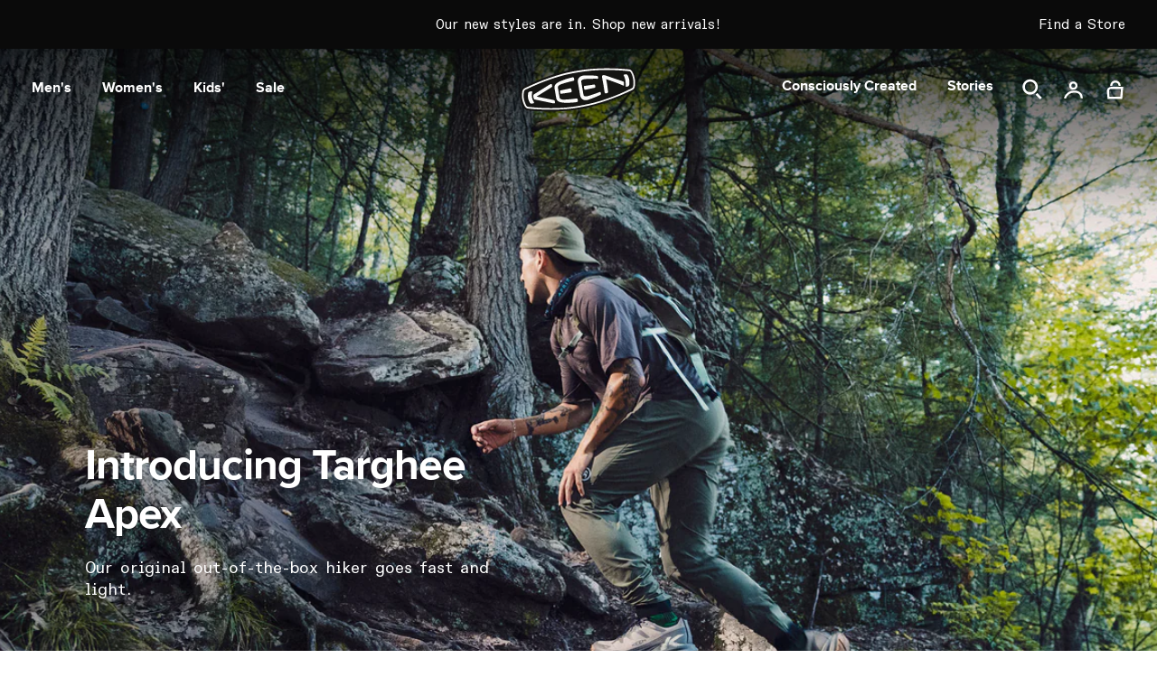

--- FILE ---
content_type: text/html; charset=utf-8
request_url: https://www.keenfootwear.de/en/
body_size: 54454
content:
<!doctype html>
<html
  class="no-js"
  lang="en"
>
  <head>
    <script>
  window.consentmo_gcm_initial_state = "";
  window.consentmo_gcm_state = "0";
  window.consentmo_gcm_security_storage = "strict";
  window.consentmo_gcm_ad_storage = "marketing";
  window.consentmo_gcm_analytics_storage = "analytics";
  window.consentmo_gcm_functionality_storage = "functionality";
  window.consentmo_gcm_personalization_storage = "functionality";
  window.consentmo_gcm_ads_data_redaction = "true";
  window.consentmo_gcm_url_passthrough = "false";
  window.consentmo_gcm_data_layer_name = "dataLayer";
  
  // Google Consent Mode V2 integration script from Consentmo GDPR
  window.isenseRules = {};
  window.isenseRules.gcm = {
      gcmVersion: 2,
      integrationVersion: 3,
      customChanges: false,
      consentUpdated: false,
      initialState: 7,
      isCustomizationEnabled: false,
      adsDataRedaction: true,
      urlPassthrough: false,
      dataLayer: 'dataLayer',
      categories: { ad_personalization: "marketing", ad_storage: "marketing", ad_user_data: "marketing", analytics_storage: "analytics", functionality_storage: "functionality", personalization_storage: "functionality", security_storage: "strict"},
      storage: { ad_personalization: "false", ad_storage: "false", ad_user_data: "false", analytics_storage: "false", functionality_storage: "false", personalization_storage: "false", security_storage: "false", wait_for_update: 2000 }
  };
  if(window.consentmo_gcm_state !== null && window.consentmo_gcm_state !== "" && window.consentmo_gcm_state !== "0") {
    window.isenseRules.gcm.isCustomizationEnabled = true;
    window.isenseRules.gcm.initialState = window.consentmo_gcm_initial_state === null || window.consentmo_gcm_initial_state.trim() === "" ? window.isenseRules.gcm.initialState : window.consentmo_gcm_initial_state;
    window.isenseRules.gcm.categories.ad_storage = window.consentmo_gcm_ad_storage === null || window.consentmo_gcm_ad_storage.trim() === "" ? window.isenseRules.gcm.categories.ad_storage : window.consentmo_gcm_ad_storage;
    window.isenseRules.gcm.categories.ad_user_data = window.consentmo_gcm_ad_storage === null || window.consentmo_gcm_ad_storage.trim() === "" ? window.isenseRules.gcm.categories.ad_user_data : window.consentmo_gcm_ad_storage;
    window.isenseRules.gcm.categories.ad_personalization = window.consentmo_gcm_ad_storage === null || window.consentmo_gcm_ad_storage.trim() === "" ? window.isenseRules.gcm.categories.ad_personalization : window.consentmo_gcm_ad_storage;
    window.isenseRules.gcm.categories.analytics_storage = window.consentmo_gcm_analytics_storage === null || window.consentmo_gcm_analytics_storage.trim() === "" ? window.isenseRules.gcm.categories.analytics_storage : window.consentmo_gcm_analytics_storage;
    window.isenseRules.gcm.categories.functionality_storage = window.consentmo_gcm_functionality_storage === null || window.consentmo_gcm_functionality_storage.trim() === "" ? window.isenseRules.gcm.categories.functionality_storage : window.consentmo_gcm_functionality_storage;
    window.isenseRules.gcm.categories.personalization_storage = window.consentmo_gcm_personalization_storage === null || window.consentmo_gcm_personalization_storage.trim() === "" ? window.isenseRules.gcm.categories.personalization_storage : window.consentmo_gcm_personalization_storage;
    window.isenseRules.gcm.categories.security_storage = window.consentmo_gcm_security_storage === null || window.consentmo_gcm_security_storage.trim() === "" ? window.isenseRules.gcm.categories.security_storage : window.consentmo_gcm_security_storage;
    window.isenseRules.gcm.urlPassthrough = window.consentmo_gcm_url_passthrough === null || window.consentmo_gcm_url_passthrough.trim() === "" ? window.isenseRules.gcm.urlPassthrough : window.consentmo_gcm_url_passthrough;
    window.isenseRules.gcm.adsDataRedaction = window.consentmo_gcm_ads_data_redaction === null || window.consentmo_gcm_ads_data_redaction.trim() === "" ? window.isenseRules.gcm.adsDataRedaction : window.consentmo_gcm_ads_data_redaction;
    window.isenseRules.gcm.dataLayer = window.consentmo_gcm_data_layer_name === null || window.consentmo_gcm_data_layer_name.trim() === "" ? window.isenseRules.gcm.dataLayer : window.consentmo_gcm_data_layer_name;
  }
  window.isenseRules.initializeGcm = function (rules) {
    if(window.isenseRules.gcm.isCustomizationEnabled) {
      rules.initialState = window.isenseRules.gcm.initialState;
      rules.urlPassthrough = window.isenseRules.gcm.urlPassthrough === true || window.isenseRules.gcm.urlPassthrough === 'true';
      rules.adsDataRedaction = window.isenseRules.gcm.adsDataRedaction === true || window.isenseRules.gcm.adsDataRedaction === 'true';
    }
    
    let initialState = parseInt(rules.initialState);
    let marketingBlocked = initialState === 0 || initialState === 2 || initialState === 5 || initialState === 7;
    let analyticsBlocked = initialState === 0 || initialState === 3 || initialState === 6 || initialState === 7;
    let functionalityBlocked = initialState === 4 || initialState === 5 || initialState === 6 || initialState === 7;

    let gdprCache = localStorage.getItem('gdprCache') ? JSON.parse(localStorage.getItem('gdprCache')) : null;
    if (gdprCache && typeof gdprCache.updatedPreferences !== "undefined") {
      let updatedPreferences = gdprCache.updatedPreferences;
      marketingBlocked = parseInt(updatedPreferences.indexOf('marketing')) > -1;
      analyticsBlocked = parseInt(updatedPreferences.indexOf('analytics')) > -1;
      functionalityBlocked = parseInt(updatedPreferences.indexOf('functionality')) > -1;
    }

    Object.entries(rules.categories).forEach(category => {
      if(rules.storage.hasOwnProperty(category[0])) {
        switch(category[1]) {
          case 'strict':
            rules.storage[category[0]] = "granted";
            break;
          case 'marketing':
            rules.storage[category[0]] = marketingBlocked ? "denied" : "granted";
            break;
          case 'analytics':
            rules.storage[category[0]] = analyticsBlocked ? "denied" : "granted";
            break;
          case 'functionality':
            rules.storage[category[0]] = functionalityBlocked ? "denied" : "granted";
            break;
        }
      }
    });
    rules.consentUpdated = true;
    isenseRules.gcm = rules;
  }

  // Google Consent Mode - initialization start
  window.isenseRules.initializeGcm({
    ...window.isenseRules.gcm,
    adsDataRedaction: true,
    urlPassthrough: false,
    initialState: 7
  });

  /*
  * initialState acceptable values:
  * 0 - Set both ad_storage and analytics_storage to denied
  * 1 - Set all categories to granted
  * 2 - Set only ad_storage to denied
  * 3 - Set only analytics_storage to denied
  * 4 - Set only functionality_storage to denied
  * 5 - Set both ad_storage and functionality_storage to denied
  * 6 - Set both analytics_storage and functionality_storage to denied
  * 7 - Set all categories to denied
  */

  window[window.isenseRules.gcm.dataLayer] = window[window.isenseRules.gcm.dataLayer] || [];
  function gtag() { window[window.isenseRules.gcm.dataLayer].push(arguments); }
  gtag("consent", "default", isenseRules.gcm.storage);
  isenseRules.gcm.adsDataRedaction && gtag("set", "ads_data_redaction", isenseRules.gcm.adsDataRedaction);
  isenseRules.gcm.urlPassthrough && gtag("set", "url_passthrough", isenseRules.gcm.urlPassthrough);
</script>
    <meta charset="utf-8">
    <meta http-equiv="X-UA-Compatible" content="IE=edge">
    <meta name="viewport" content="width=device-width, initial-scale=1.0, height=device-height, minimum-scale=1.0>
    <meta name="theme-color" content="">
    <link rel="canonical" href="https://www.keenfootwear.de/en">
    <link rel="preconnect" href="https://cdn.shopify.com" crossorigin>

    
    
<script type="text/javascript">
    window.isense_gdpr_privacy_policy_text = "Privacy Policy";
    window.isense_gdpr_accept_button_text = "Accept";
    window.isense_gdpr_close_button_text = "Close";
    window.isense_gdpr_reject_button_text = "Reject";
    window.isense_gdpr_change_cookies_text = "Preferences";
    window.isense_gdpr_text = "This website uses cookies to ensure you get the best experience on our website.";

    window.isense_gdpr_strict_cookies_checkbox = "Strictly Required Cookies";
    window.isense_gdpr_strict_cookies_text = "These cookies are required for the website to run and cannot be switched off. Such cookies are only set in response to actions made by you such as language, currency, login session, privacy preferences. You can set your browser to block these cookies but this might affect the way our site is working.";

    window.isense_gdpr_analytics_cookies_checkbox = "Analytics and Statistics";
    window.isense_gdpr_analytics_cookies_text = "These cookies allow us to measure visitors traffic and see traffic sources by collecting information in data sets. They also help us understand which products and actions are more popular than others.";

    window.isense_gdpr_marketing_cookies_checkbox = "Marketing and Retargeting";
    window.isense_gdpr_marketing_cookies_text = "These cookies are usually set by our marketing and advertising partners. They may be used by them to build a profile of your interest and later show you relevant ads. If you do not allow these cookies you will not experience targeted ads for your interests.";

    window.isense_gdpr_functionality_cookies_checkbox = "Functional Cookies";
    window.isense_gdpr_functionality_cookies_text = "These cookies enable our website to offer additional functions and personal settings. They can be set by us or by third-party service providers that we have placed on our pages. If you do not allow these cookies, these or some of these services may not work properly.";

    window.isense_gdpr_popup_header = "Choose Type of Cookies You Accept Using";

    
    window.isense_gdpr_popup_description = "";
    

    window.isense_gdpr_dismiss_button_text = "Close";

    window.isense_gdpr_accept_selected_button_text = "Save my choice";
    window.isense_gdpr_accept_all_button_text = "Accept All";
    window.isense_gdpr_reject_all_button_text = "Reject All";

    window.isense_gdpr_data_collection_text = "*By clicking on the above buttons, I give my consent on collecting my IP and email (if registered). For more check <a href='https://www.keenfootwear.de/pages/gdpr-compliance' target='_blank'>GDPR Compliance</a>";
    
    window.isense_gdpr_cookie__ab = "This cookie is generally provided by Shopify and is used in connection with access to the admin view of an online store platform.";
    window.isense_gdpr_cookie__orig_referrer = "This cookie is generally provided by Shopify and is used to track landing pages.";
    window.isense_gdpr_cookie_identity_state = "This cookie is generally provided by Shopify and is used  in connection with customer authentication.";
    window.isense_gdpr_cookie_identity_customer_account_number = "This cookie is generally provided by Shopify and is used  in connection with customer authentication.";
    window.isense_gdpr_cookie__landing_page = "This cookie is generally provided by Shopify and is used to track landing pages.";
    window.isense_gdpr_cookie__secure_session_id = "This cookie is generally provided by Shopify and is used to track a user's session through the multi-step checkout process and keep their order, payment and shipping details connected.";
    window.isense_gdpr_cookie_cart = "This cookie is generally provided by Shopify and is used in connection with a shopping cart.";
    window.isense_gdpr_cookie_cart_sig = "This cookie is generally provided by Shopify and is used in connection with checkout. It is used to verify the integrity of the cart and to ensure performance of some cart operations.";
    window.isense_gdpr_cookie_cart_ts = "This cookie is generally provided by Shopify and is used in connection with checkout.";
    window.isense_gdpr_cookie_cart_ver = "This cookie is generally provided by Shopify and is used in connection with the shopping cart.";
    window.isense_gdpr_cookie_cart_currency = "This cookie is generally provided by Shopify and it is set after a checkout is completed to ensure that new carts are in the same currency as the last checkout.";
    window.isense_gdpr_cookie_tracked_start_checkout = "This cookie is generally provided by Shopify and is used in connection with checkout.";
    window.isense_gdpr_cookie_storefront_digest = "This cookie is generally provided by Shopify and it stores a digest of the storefront password, allowing merchants to preview their storefront while it's password protected.";
    window.isense_gdpr_cookie_checkout_token = "This cookie is generally provided by Shopify and is used in connection with a checkout service.";
    window.isense_gdpr_cookie__shopify_m = "This cookie is generally provided by Shopify and is used for managing customer privacy settings.";
    window.isense_gdpr_cookie__shopify_tm = "This cookie is generally provided by Shopify and is used for managing customer privacy settings.";
    window.isense_gdpr_cookie__shopify_tw = "This cookie is generally provided by Shopify and is used for managing customer privacy settings.";
    window.isense_gdpr_cookie__tracking_consent = "This cookie is generally provided by Shopify and is used to store a user's preferences if a merchant has set up privacy rules in the visitor's region.";
    window.isense_gdpr_cookie_secure_customer_sig = "This cookie is generally provided by Shopify and is used in connection with a customer login.";
    window.isense_gdpr_cookie__shopify_y = "This cookie is associated with Shopify's analytics suite.";
    window.isense_gdpr_cookie_customer_auth_provider = "This cookie is associated with Shopify's analytics suite.";
    window.isense_gdpr_cookie_customer_auth_session_created_at = "This cookie is associated with Shopify's analytics suite.";
    window.isense_gdpr_cookie__y = "This cookie is associated with Shopify's analytics suite.";
    window.isense_gdpr_cookie__shopify_s = "This cookie is associated with Shopify's analytics suite.";
    window.isense_gdpr_cookie__shopify_fs = "This cookie is associated with Shopify's analytics suite.";
    window.isense_gdpr_cookie__ga = "This cookie name is associated with Google Universal Analytics";
    window.isense_gdpr_cookie__gid = "This cookie name is associated with Google Universal Analytics.";
    window.isense_gdpr_cookie__gat = "This cookie name is associated with Google Universal Analytics.";
    window.isense_gdpr_cookie__shopify_sa_t = "This cookie is associated with Shopify's analytics suite concerning marketing and referrals.";
    window.isense_gdpr_cookie__shopify_sa_p = "This cookie is associated with Shopify's analytics suite concerning marketing and referrals.";
    window.isense_gdpr_cookie_IDE = "This domain is owned by Doubleclick (Google). The main business activity is: Doubleclick is Googles real time bidding advertising exchange";
    window.isense_gdpr_cookie__s = "This cookie is associated with Shopify's analytics suite.";
    window.isense_gdpr_cookie_GPS = "This cookie is associated with YouTube which collects user data through videos embedded in websites, which is aggregated with profile data from other Google services in order to display targeted advertising to web visitors across a broad range of their own and other websites.";
    window.isense_gdpr_cookie_PREF = "This cookie, which may be set by Google or Doubleclick, may be used by advertising partners to build a profile of interests to show relevant ads on other sites.";
    window.isense_gdpr_cookie_BizoID = "This is a Microsoft MSN 1st party cookie to enable user-based content.";
    window.isense_gdpr_cookie__fbp = "Used by Facebook to deliver a series of advertisement products such as real time bidding from third party advertisers.";
    window.isense_gdpr_cookie___adroll = "This cookie is associated with AdRoll";
    window.isense_gdpr_cookie___adroll_v4 = "This cookie is associated with AdRoll";
    window.isense_gdpr_cookie___adroll_fpc = "This cookie is associated with AdRoll";
    window.isense_gdpr_cookie___ar_v4 = "This cookie is associated with AdRoll";
    window.isense_gdpr_cookie_cookieconsent_preferences_disabled = "This cookie is associated with the app Consentmo GDPR Compliance and is used for storing the customer's consent.";
    window.isense_gdpr_cookie_cookieconsent_status = "This cookie is associated with the app Consentmo GDPR Compliance and is used for storing the customer's consent.";
    window.isense_gdpr_cookie_no_info = "There is no information about this cookie yet.";

    window.isense_gdpr_cookie__ab_duration = "2 weeks";
    window.isense_gdpr_cookie__orig_referrer_duration = "2 weeks";
    window.isense_gdpr_cookie_identity_state_duration = "1 day";
    window.isense_gdpr_cookie_identity_customer_account_number_duration = "12 weeks";
    window.isense_gdpr_cookie__landing_page_duration = "2 weeks";
    window.isense_gdpr_cookie__secure_session_id_duration = "1 day";
    window.isense_gdpr_cookie_cart_duration = "2 weeks";
    window.isense_gdpr_cookie_cart_sig_duration = "2 weeks";
    window.isense_gdpr_cookie_cart_ts_duration = "2 weeks";
    window.isense_gdpr_cookie_cart_ver_duration = "2 weeks";
    window.isense_gdpr_cookie_cart_currency_duration = "2 weeks";
    window.isense_gdpr_cookie_tracked_start_checkout_duration = "1 year";
    window.isense_gdpr_cookie_storefront_digest_duration = "2 years";
    window.isense_gdpr_cookie_checkout_token_duration = "1 year";
    window.isense_gdpr_cookie__shopify_m_duration = "1 year";
    window.isense_gdpr_cookie__shopify_tm_duration = "30 minutes";
    window.isense_gdpr_cookie__shopify_tw_duration = "2 weeks";
    window.isense_gdpr_cookie__tracking_consent_duration = "1 year";
    window.isense_gdpr_cookie_secure_customer_sig_duration = "1 year";
    window.isense_gdpr_cookie__shopify_y_duration = "1 year";
    window.isense_gdpr_cookie_customer_auth_provider_duration = "1 session";
    window.isense_gdpr_cookie_customer_auth_session_created_at_duration = "1 session";
    window.isense_gdpr_cookie__y_duration = "1 year";
    window.isense_gdpr_cookie__shopify_s_duration = "30 minutes";
    window.isense_gdpr_cookie__shopify_fs_duration = "30 minutes";
    window.isense_gdpr_cookie__ga_duration = "2 years";
    window.isense_gdpr_cookie__gid_duration = "1 day";
    window.isense_gdpr_cookie__gat_duration = "1 minute";
    window.isense_gdpr_cookie__shopify_sa_t_duration = "30 minutes";
    window.isense_gdpr_cookie__shopify_sa_p_duration = "30 minutes";
    window.isense_gdpr_cookie_IDE_duration = "2 years";
    window.isense_gdpr_cookie__s_duration = "30 minutes";
    window.isense_gdpr_cookie_GPS_duration = "1 session";
    window.isense_gdpr_cookie_PREF_duration = "8 months";
    window.isense_gdpr_cookie_BizoID_duration = "1 month";
    window.isense_gdpr_cookie__fbp_duration = "3 months";
    window.isense_gdpr_cookie___adroll_duration = "1 year";
    window.isense_gdpr_cookie___adroll_v4_duration = "1 year";
    window.isense_gdpr_cookie___adroll_fpc_duration = "1 year";
    window.isense_gdpr_cookie___ar_v4_duration = "1 year";
    window.isense_gdpr_cookie_cookieconsent_preferences_disabled_duration = "1 day";
    window.isense_gdpr_cookie_cookieconsent_status_duration = "1 year";
    window.isense_gdpr_cookie_no_info_duration = "unknown";

    window.isense_gdpr_cookie__ab_provider = "Shopify";
    window.isense_gdpr_cookie__orig_referrer_provider = "Shopify";
    window.isense_gdpr_cookie_identity_state_provider = "Shopify";
    window.isense_gdpr_cookie_identity_customer_account_number_provider = "Shopify";
    window.isense_gdpr_cookie__landing_page_provider = "Shopify";
    window.isense_gdpr_cookie__secure_session_id_provider = "Shopify";
    window.isense_gdpr_cookie_cart_provider = "Shopify";
    window.isense_gdpr_cookie_cart_sig_provider = "Shopify";
    window.isense_gdpr_cookie_cart_ts_provider = "Shopify";
    window.isense_gdpr_cookie_cart_ver_provider = "Shopify";
    window.isense_gdpr_cookie_cart_currency_provider = "Shopify";
    window.isense_gdpr_cookie_tracked_start_checkout_provider = "Shopify";
    window.isense_gdpr_cookie_storefront_digest_provider = "Shopify";
    window.isense_gdpr_cookie_checkout_token_provider = "Shopify";
    window.isense_gdpr_cookie__shopify_m_provider = "Shopify";
    window.isense_gdpr_cookie__shopify_tm_provider = "Shopify";
    window.isense_gdpr_cookie__shopify_tw_provider = "Shopify";
    window.isense_gdpr_cookie__tracking_consent_provider = "Shopify";
    window.isense_gdpr_cookie_secure_customer_sig_provider = "Shopify";
    window.isense_gdpr_cookie__shopify_y_provider = "Shopify";
    window.isense_gdpr_cookie_customer_auth_provider_provider = "Shopify";
    window.isense_gdpr_cookie_customer_auth_session_created_at_provider = "Shopify";
    window.isense_gdpr_cookie__y_provider = "Shopify";
    window.isense_gdpr_cookie__shopify_s_provider = "Shopify";
    window.isense_gdpr_cookie__shopify_fs_provider = "Shopify";
    window.isense_gdpr_cookie__ga_provider = "Google Analytics";
    window.isense_gdpr_cookie__gid_provider = "Google Analytics";
    window.isense_gdpr_cookie__gat_provider = "Google Analytics";
    window.isense_gdpr_cookie__shopify_sa_t_provider = "Shopify";
    window.isense_gdpr_cookie__shopify_sa_p_provider = "Shopify";
    window.isense_gdpr_cookie_IDE_provider = "Google DoubleClick";
    window.isense_gdpr_cookie__s_provider = "Shopify";
    window.isense_gdpr_cookie_GPS_provider = "Youtube";
    window.isense_gdpr_cookie_PREF_provider = "Youtube";
    window.isense_gdpr_cookie_BizoID_provider = "LinkedIn";
    window.isense_gdpr_cookie__fbp_provider = "Meta Platforms, Inc.";
    window.isense_gdpr_cookie___adroll_provider = "Adroll Group";
    window.isense_gdpr_cookie___adroll_v4_provider = "Adroll Group";
    window.isense_gdpr_cookie___adroll_fpc_provider = "Adroll Group";
    window.isense_gdpr_cookie___ar_v4_provider = "Adroll Group";
    window.isense_gdpr_cookie_cookieconsent_preferences_disabled_provider = "GDPR/CCPA + Cookie management";
    window.isense_gdpr_cookie_cookieconsent_status_provider = "GDPR/CCPA + Cookie management";
    window.isense_gdpr_cookie_no_info_provider = "unknown";
</script>
    <script>
  (function() {
    var klaviyoApiKey = 'WZ68Rd';
    window.klaviyo_api_key = klaviyoApiKey;

    var klaviyoScriptLoaded = false;

    function loadKlaviyoScript() {
      if (klaviyoScriptLoaded) return;
      klaviyoScriptLoaded = true;

      var script = document.createElement('script');
      script.type = 'text/javascript';
      script.async = true;
      script.src = 'https://static.klaviyo.com/onsite/js/klaviyo.js?company_id=' + encodeURIComponent(klaviyoApiKey);
      document.head.appendChild(script);
    }

    if (document.readyState === 'complete') {
      loadKlaviyoScript();
    } else {
      window.addEventListener('load', loadKlaviyoScript);
    }
  })();
</script>

<script async>
  var _learnq = _learnq || [];
  if ('') {
    _learnq.push(['identify', {
      '$email': ''
    }]);
  }
</script>
    
  <title>Official KEEN® Site – Consciously Created Footwear for a Better Planet | KEEN Footwear Europe</title>
  
    <meta name='description' content='Comfortable, durable &amp; sustainable KEEN® shoes for hiking, casual &amp; adventure. Made to last with ethically sourced leather and recycled materials.'>
  




    
    

    
      <link rel="icon" type="image/png" href="//www.keenfootwear.de/cdn/shop/files/KEEN_BW_Favicon_32x32.png?v=1753378051">
    

    <style data-shopify>
  @font-face {
    font-family: 'Diatype';
    src:
      url("//www.keenfootwear.de/cdn/shop/t/243/assets/ABCDiatypeSemi-Mono-Regular.woff2?v=160206672372494818681768419985") format("woff2"),
      url("//www.keenfootwear.de/cdn/shop/t/243/assets/ABCDiatypeSemi-Mono-Regular.woff?v=17868181650127984191768419984") format("woff");
    font-weight: 400;
    font-style: normal;
    font-display: swap;
  }

  @font-face {
    font-family: 'Proxima Nova';
    src:
      url("//www.keenfootwear.de/cdn/shop/t/243/assets/ProximaNova-Bold.ttf?v=129000240779024148711768420103") format("truetype");
    font-weight: 700;
    font-style: normal;
    font-display: swap;
  }

  @font-face {
    font-family: 'Proxima Nova';
    src:
      url("//www.keenfootwear.de/cdn/shop/t/243/assets/ProximaNova-BoldIt.ttf?v=56527427018884158371768420104") format("truetype");
    font-weight: 700;
    font-style: italic;
    font-display: swap;
  }

  @font-face {
    font-family: 'Proxima Nova';
    src:
      url("//www.keenfootwear.de/cdn/shop/t/243/assets/ProximaNova-Semibold.ttf?v=117076994871533644111768420106") format("truetype");
    font-weight: 600;
    font-style: normal;
    font-display: swap;
  }

  @font-face {
    font-family: 'Proxima Nova';
    src:
      url("//www.keenfootwear.de/cdn/shop/t/243/assets/ProximaNova-SemiboldIt.ttf?v=117450337967660894181768420107") format("truetype");
    font-weight: 600;
    font-style: italic;
    font-display: swap;
  }

</style>
    
    <style data-shopify>
  :root {
    --color-placeholder-dark: #000;
    --color-placeholder-light: #ededed;
    --color-placeholder-white: #fff;
    --color-error: red;
    --color-success: green;
    --color-filter-title-button: #525252;
    --color-filter-color-border: #DBD8D8;
    --color-filter-x-remove: #222222;
    --color-filter-selected-value: #1D1D1D;

    --breakpoint-tablet: 768;
    --breakpoint-desktop: 1024;
    
    --color-primary: #FFDD00;
    --color-black: #000;
    --color-black-2: #0A0A0A;
    --color-white: #FFF;
    --color-light-gray: #EBEBEB;
    --color-light-gray2: #E3E3E3;
    --color-dark-gray: #757575;
    --color-dark-gray2: #636363;
    --color-soft-gray: #F5F5F5;
    --color-solid-gray: #F2F2F2;
    --color-soft-gray2: #F0F0F0;
    --color-soft-gray3: #EBEBEB;
    --color-soft-gray4: #DBD8D8;
    --color-soft-gray5: #B8B8B8;
    --color-soft-gray6: #E2E2E2;
    --color-soft-gray7: #2E2E2E;
    --color-soft-gray8: #7B7B7B;
    --color-soft-gray9: #E4E1E1;
    --color-light-gray: #EBEBEB;
    --color-light-gray2: #E3E3E3;

    --color-green: #0B7A23;
    --color-green-pfas-free: #04705b;

    --color-background-footer: #0A0A0A;

    --color-extras-green: #0F9B2E;
    
    --color-neutral-black: #555555;

    --color-black10alpha: rgba(0,0,0,.1);
    --color-black15alpha: rgba(0,0,0,.15);
    --color-black30alpha: rgba(0, 0, 0, 0.3);
    --color-black20alpha: rgba(0, 0, 0, 0.2);
    --color-black80alpha: rgba(0, 0, 0, 0.8);
    --color-black90alpha: rgba(0, 0, 0, 0.9);

    --font-body: 'Diatype', sans-serif;
    --font-heading: 'Proxima Nova', sans-serif;
    --font-heading-jp: 'Hiragino W1','Proxima Nova', sans-serif;

  }
</style>
    <link href="//www.keenfootwear.de/cdn/shop/t/243/assets/global.min.css?v=181364325507775318021768420047" rel="stylesheet" type="text/css" media="all" />
    <script src="//www.keenfootwear.de/cdn/shop/t/243/assets/global.min.js?v=27017042165515258931768420048" defer="defer"></script>

    <!-- /snippets/gwa-hreflang.liquid v.1.0.3  from https://apps.shopify.com/hreflang-manager -->

    <script>window.performance && window.performance.mark && window.performance.mark('shopify.content_for_header.start');</script><meta name="facebook-domain-verification" content="c2ikketdlu7azkkg0e23qcqaetry83">
<meta name="google-site-verification" content="bFlWJ3ubo94xxwVuH2EZ-iGcOWBNgcg054lbYgXerHg">
<meta id="shopify-digital-wallet" name="shopify-digital-wallet" content="/66000486647/digital_wallets/dialog">
<meta name="shopify-checkout-api-token" content="c04cc888bba4a29d21eba0b1fe1f2bc0">
<meta id="in-context-paypal-metadata" data-shop-id="66000486647" data-venmo-supported="false" data-environment="production" data-locale="en_US" data-paypal-v4="true" data-currency="EUR">
<script async="async" src="/checkouts/internal/preloads.js?locale=en-DE"></script>
<link rel="preconnect" href="https://shop.app" crossorigin="anonymous">
<script async="async" src="https://shop.app/checkouts/internal/preloads.js?locale=en-DE&shop_id=66000486647" crossorigin="anonymous"></script>
<script id="apple-pay-shop-capabilities" type="application/json">{"shopId":66000486647,"countryCode":"NL","currencyCode":"EUR","merchantCapabilities":["supports3DS"],"merchantId":"gid:\/\/shopify\/Shop\/66000486647","merchantName":"KEEN Footwear Europe","requiredBillingContactFields":["postalAddress","email","phone"],"requiredShippingContactFields":["postalAddress","email","phone"],"shippingType":"shipping","supportedNetworks":["visa","maestro","masterCard","amex"],"total":{"type":"pending","label":"KEEN Footwear Europe","amount":"1.00"},"shopifyPaymentsEnabled":true,"supportsSubscriptions":true}</script>
<script id="shopify-features" type="application/json">{"accessToken":"c04cc888bba4a29d21eba0b1fe1f2bc0","betas":["rich-media-storefront-analytics"],"domain":"www.keenfootwear.de","predictiveSearch":true,"shopId":66000486647,"locale":"en"}</script>
<script>var Shopify = Shopify || {};
Shopify.shop = "eu-keenfootwear.myshopify.com";
Shopify.locale = "en";
Shopify.currency = {"active":"EUR","rate":"1.0"};
Shopify.country = "DE";
Shopify.theme = {"name":"1.15 Release Targhee 20","id":190883758426,"schema_name":"Keen Theme","schema_version":"1.0.51","theme_store_id":null,"role":"main"};
Shopify.theme.handle = "null";
Shopify.theme.style = {"id":null,"handle":null};
Shopify.cdnHost = "www.keenfootwear.de/cdn";
Shopify.routes = Shopify.routes || {};
Shopify.routes.root = "/en/";</script>
<script type="module">!function(o){(o.Shopify=o.Shopify||{}).modules=!0}(window);</script>
<script>!function(o){function n(){var o=[];function n(){o.push(Array.prototype.slice.apply(arguments))}return n.q=o,n}var t=o.Shopify=o.Shopify||{};t.loadFeatures=n(),t.autoloadFeatures=n()}(window);</script>
<script>
  window.ShopifyPay = window.ShopifyPay || {};
  window.ShopifyPay.apiHost = "shop.app\/pay";
  window.ShopifyPay.redirectState = null;
</script>
<script id="shop-js-analytics" type="application/json">{"pageType":"index"}</script>
<script defer="defer" async type="module" src="//www.keenfootwear.de/cdn/shopifycloud/shop-js/modules/v2/client.init-shop-cart-sync_BdyHc3Nr.en.esm.js"></script>
<script defer="defer" async type="module" src="//www.keenfootwear.de/cdn/shopifycloud/shop-js/modules/v2/chunk.common_Daul8nwZ.esm.js"></script>
<script type="module">
  await import("//www.keenfootwear.de/cdn/shopifycloud/shop-js/modules/v2/client.init-shop-cart-sync_BdyHc3Nr.en.esm.js");
await import("//www.keenfootwear.de/cdn/shopifycloud/shop-js/modules/v2/chunk.common_Daul8nwZ.esm.js");

  window.Shopify.SignInWithShop?.initShopCartSync?.({"fedCMEnabled":true,"windoidEnabled":true});

</script>
<script>
  window.Shopify = window.Shopify || {};
  if (!window.Shopify.featureAssets) window.Shopify.featureAssets = {};
  window.Shopify.featureAssets['shop-js'] = {"shop-cart-sync":["modules/v2/client.shop-cart-sync_QYOiDySF.en.esm.js","modules/v2/chunk.common_Daul8nwZ.esm.js"],"init-fed-cm":["modules/v2/client.init-fed-cm_DchLp9rc.en.esm.js","modules/v2/chunk.common_Daul8nwZ.esm.js"],"shop-button":["modules/v2/client.shop-button_OV7bAJc5.en.esm.js","modules/v2/chunk.common_Daul8nwZ.esm.js"],"init-windoid":["modules/v2/client.init-windoid_DwxFKQ8e.en.esm.js","modules/v2/chunk.common_Daul8nwZ.esm.js"],"shop-cash-offers":["modules/v2/client.shop-cash-offers_DWtL6Bq3.en.esm.js","modules/v2/chunk.common_Daul8nwZ.esm.js","modules/v2/chunk.modal_CQq8HTM6.esm.js"],"shop-toast-manager":["modules/v2/client.shop-toast-manager_CX9r1SjA.en.esm.js","modules/v2/chunk.common_Daul8nwZ.esm.js"],"init-shop-email-lookup-coordinator":["modules/v2/client.init-shop-email-lookup-coordinator_UhKnw74l.en.esm.js","modules/v2/chunk.common_Daul8nwZ.esm.js"],"pay-button":["modules/v2/client.pay-button_DzxNnLDY.en.esm.js","modules/v2/chunk.common_Daul8nwZ.esm.js"],"avatar":["modules/v2/client.avatar_BTnouDA3.en.esm.js"],"init-shop-cart-sync":["modules/v2/client.init-shop-cart-sync_BdyHc3Nr.en.esm.js","modules/v2/chunk.common_Daul8nwZ.esm.js"],"shop-login-button":["modules/v2/client.shop-login-button_D8B466_1.en.esm.js","modules/v2/chunk.common_Daul8nwZ.esm.js","modules/v2/chunk.modal_CQq8HTM6.esm.js"],"init-customer-accounts-sign-up":["modules/v2/client.init-customer-accounts-sign-up_C8fpPm4i.en.esm.js","modules/v2/client.shop-login-button_D8B466_1.en.esm.js","modules/v2/chunk.common_Daul8nwZ.esm.js","modules/v2/chunk.modal_CQq8HTM6.esm.js"],"init-shop-for-new-customer-accounts":["modules/v2/client.init-shop-for-new-customer-accounts_CVTO0Ztu.en.esm.js","modules/v2/client.shop-login-button_D8B466_1.en.esm.js","modules/v2/chunk.common_Daul8nwZ.esm.js","modules/v2/chunk.modal_CQq8HTM6.esm.js"],"init-customer-accounts":["modules/v2/client.init-customer-accounts_dRgKMfrE.en.esm.js","modules/v2/client.shop-login-button_D8B466_1.en.esm.js","modules/v2/chunk.common_Daul8nwZ.esm.js","modules/v2/chunk.modal_CQq8HTM6.esm.js"],"shop-follow-button":["modules/v2/client.shop-follow-button_CkZpjEct.en.esm.js","modules/v2/chunk.common_Daul8nwZ.esm.js","modules/v2/chunk.modal_CQq8HTM6.esm.js"],"lead-capture":["modules/v2/client.lead-capture_BntHBhfp.en.esm.js","modules/v2/chunk.common_Daul8nwZ.esm.js","modules/v2/chunk.modal_CQq8HTM6.esm.js"],"checkout-modal":["modules/v2/client.checkout-modal_CfxcYbTm.en.esm.js","modules/v2/chunk.common_Daul8nwZ.esm.js","modules/v2/chunk.modal_CQq8HTM6.esm.js"],"shop-login":["modules/v2/client.shop-login_Da4GZ2H6.en.esm.js","modules/v2/chunk.common_Daul8nwZ.esm.js","modules/v2/chunk.modal_CQq8HTM6.esm.js"],"payment-terms":["modules/v2/client.payment-terms_MV4M3zvL.en.esm.js","modules/v2/chunk.common_Daul8nwZ.esm.js","modules/v2/chunk.modal_CQq8HTM6.esm.js"]};
</script>
<script>(function() {
  var isLoaded = false;
  function asyncLoad() {
    if (isLoaded) return;
    isLoaded = true;
    var urls = ["https:\/\/str.rise-ai.com\/?shop=eu-keenfootwear.myshopify.com","https:\/\/strn.rise-ai.com\/?shop=eu-keenfootwear.myshopify.com","https:\/\/gdprcdn.b-cdn.net\/js\/gdpr_cookie_consent.min.js?shop=eu-keenfootwear.myshopify.com","https:\/\/d23dclunsivw3h.cloudfront.net\/redirect-app.js?shop=eu-keenfootwear.myshopify.com","https:\/\/cdn-scripts.signifyd.com\/shopify\/script-tag.js?shop=eu-keenfootwear.myshopify.com"];
    for (var i = 0; i < urls.length; i++) {
      var s = document.createElement('script');
      s.type = 'text/javascript';
      s.async = true;
      s.src = urls[i];
      var x = document.getElementsByTagName('script')[0];
      x.parentNode.insertBefore(s, x);
    }
  };
  if(window.attachEvent) {
    window.attachEvent('onload', asyncLoad);
  } else {
    window.addEventListener('load', asyncLoad, false);
  }
})();</script>
<script id="__st">var __st={"a":66000486647,"offset":3600,"reqid":"55b0f701-e5b3-4cb3-a8f0-69cadfd9a0c6-1768949853","pageurl":"www.keenfootwear.de\/en","u":"59eb692c2462","p":"home"};</script>
<script>window.ShopifyPaypalV4VisibilityTracking = true;</script>
<script id="captcha-bootstrap">!function(){'use strict';const t='contact',e='account',n='new_comment',o=[[t,t],['blogs',n],['comments',n],[t,'customer']],c=[[e,'customer_login'],[e,'guest_login'],[e,'recover_customer_password'],[e,'create_customer']],r=t=>t.map((([t,e])=>`form[action*='/${t}']:not([data-nocaptcha='true']) input[name='form_type'][value='${e}']`)).join(','),a=t=>()=>t?[...document.querySelectorAll(t)].map((t=>t.form)):[];function s(){const t=[...o],e=r(t);return a(e)}const i='password',u='form_key',d=['recaptcha-v3-token','g-recaptcha-response','h-captcha-response',i],f=()=>{try{return window.sessionStorage}catch{return}},m='__shopify_v',_=t=>t.elements[u];function p(t,e,n=!1){try{const o=window.sessionStorage,c=JSON.parse(o.getItem(e)),{data:r}=function(t){const{data:e,action:n}=t;return t[m]||n?{data:e,action:n}:{data:t,action:n}}(c);for(const[e,n]of Object.entries(r))t.elements[e]&&(t.elements[e].value=n);n&&o.removeItem(e)}catch(o){console.error('form repopulation failed',{error:o})}}const l='form_type',E='cptcha';function T(t){t.dataset[E]=!0}const w=window,h=w.document,L='Shopify',v='ce_forms',y='captcha';let A=!1;((t,e)=>{const n=(g='f06e6c50-85a8-45c8-87d0-21a2b65856fe',I='https://cdn.shopify.com/shopifycloud/storefront-forms-hcaptcha/ce_storefront_forms_captcha_hcaptcha.v1.5.2.iife.js',D={infoText:'Protected by hCaptcha',privacyText:'Privacy',termsText:'Terms'},(t,e,n)=>{const o=w[L][v],c=o.bindForm;if(c)return c(t,g,e,D).then(n);var r;o.q.push([[t,g,e,D],n]),r=I,A||(h.body.append(Object.assign(h.createElement('script'),{id:'captcha-provider',async:!0,src:r})),A=!0)});var g,I,D;w[L]=w[L]||{},w[L][v]=w[L][v]||{},w[L][v].q=[],w[L][y]=w[L][y]||{},w[L][y].protect=function(t,e){n(t,void 0,e),T(t)},Object.freeze(w[L][y]),function(t,e,n,w,h,L){const[v,y,A,g]=function(t,e,n){const i=e?o:[],u=t?c:[],d=[...i,...u],f=r(d),m=r(i),_=r(d.filter((([t,e])=>n.includes(e))));return[a(f),a(m),a(_),s()]}(w,h,L),I=t=>{const e=t.target;return e instanceof HTMLFormElement?e:e&&e.form},D=t=>v().includes(t);t.addEventListener('submit',(t=>{const e=I(t);if(!e)return;const n=D(e)&&!e.dataset.hcaptchaBound&&!e.dataset.recaptchaBound,o=_(e),c=g().includes(e)&&(!o||!o.value);(n||c)&&t.preventDefault(),c&&!n&&(function(t){try{if(!f())return;!function(t){const e=f();if(!e)return;const n=_(t);if(!n)return;const o=n.value;o&&e.removeItem(o)}(t);const e=Array.from(Array(32),(()=>Math.random().toString(36)[2])).join('');!function(t,e){_(t)||t.append(Object.assign(document.createElement('input'),{type:'hidden',name:u})),t.elements[u].value=e}(t,e),function(t,e){const n=f();if(!n)return;const o=[...t.querySelectorAll(`input[type='${i}']`)].map((({name:t})=>t)),c=[...d,...o],r={};for(const[a,s]of new FormData(t).entries())c.includes(a)||(r[a]=s);n.setItem(e,JSON.stringify({[m]:1,action:t.action,data:r}))}(t,e)}catch(e){console.error('failed to persist form',e)}}(e),e.submit())}));const S=(t,e)=>{t&&!t.dataset[E]&&(n(t,e.some((e=>e===t))),T(t))};for(const o of['focusin','change'])t.addEventListener(o,(t=>{const e=I(t);D(e)&&S(e,y())}));const B=e.get('form_key'),M=e.get(l),P=B&&M;t.addEventListener('DOMContentLoaded',(()=>{const t=y();if(P)for(const e of t)e.elements[l].value===M&&p(e,B);[...new Set([...A(),...v().filter((t=>'true'===t.dataset.shopifyCaptcha))])].forEach((e=>S(e,t)))}))}(h,new URLSearchParams(w.location.search),n,t,e,['guest_login'])})(!0,!0)}();</script>
<script integrity="sha256-4kQ18oKyAcykRKYeNunJcIwy7WH5gtpwJnB7kiuLZ1E=" data-source-attribution="shopify.loadfeatures" defer="defer" src="//www.keenfootwear.de/cdn/shopifycloud/storefront/assets/storefront/load_feature-a0a9edcb.js" crossorigin="anonymous"></script>
<script crossorigin="anonymous" defer="defer" src="//www.keenfootwear.de/cdn/shopifycloud/storefront/assets/shopify_pay/storefront-65b4c6d7.js?v=20250812"></script>
<script data-source-attribution="shopify.dynamic_checkout.dynamic.init">var Shopify=Shopify||{};Shopify.PaymentButton=Shopify.PaymentButton||{isStorefrontPortableWallets:!0,init:function(){window.Shopify.PaymentButton.init=function(){};var t=document.createElement("script");t.src="https://www.keenfootwear.de/cdn/shopifycloud/portable-wallets/latest/portable-wallets.en.js",t.type="module",document.head.appendChild(t)}};
</script>
<script data-source-attribution="shopify.dynamic_checkout.buyer_consent">
  function portableWalletsHideBuyerConsent(e){var t=document.getElementById("shopify-buyer-consent"),n=document.getElementById("shopify-subscription-policy-button");t&&n&&(t.classList.add("hidden"),t.setAttribute("aria-hidden","true"),n.removeEventListener("click",e))}function portableWalletsShowBuyerConsent(e){var t=document.getElementById("shopify-buyer-consent"),n=document.getElementById("shopify-subscription-policy-button");t&&n&&(t.classList.remove("hidden"),t.removeAttribute("aria-hidden"),n.addEventListener("click",e))}window.Shopify?.PaymentButton&&(window.Shopify.PaymentButton.hideBuyerConsent=portableWalletsHideBuyerConsent,window.Shopify.PaymentButton.showBuyerConsent=portableWalletsShowBuyerConsent);
</script>
<script data-source-attribution="shopify.dynamic_checkout.cart.bootstrap">document.addEventListener("DOMContentLoaded",(function(){function t(){return document.querySelector("shopify-accelerated-checkout-cart, shopify-accelerated-checkout")}if(t())Shopify.PaymentButton.init();else{new MutationObserver((function(e,n){t()&&(Shopify.PaymentButton.init(),n.disconnect())})).observe(document.body,{childList:!0,subtree:!0})}}));
</script>
<link id="shopify-accelerated-checkout-styles" rel="stylesheet" media="screen" href="https://www.keenfootwear.de/cdn/shopifycloud/portable-wallets/latest/accelerated-checkout-backwards-compat.css" crossorigin="anonymous">
<style id="shopify-accelerated-checkout-cart">
        #shopify-buyer-consent {
  margin-top: 1em;
  display: inline-block;
  width: 100%;
}

#shopify-buyer-consent.hidden {
  display: none;
}

#shopify-subscription-policy-button {
  background: none;
  border: none;
  padding: 0;
  text-decoration: underline;
  font-size: inherit;
  cursor: pointer;
}

#shopify-subscription-policy-button::before {
  box-shadow: none;
}

      </style>

<script>window.performance && window.performance.mark && window.performance.mark('shopify.content_for_header.end');</script>
    <script>
      document.documentElement.className = document.documentElement.className.replace('no-js', 'js');
    </script>

    <script id="lcly-script-0" async></script>

    
    	<script>
	let popularCategories = {
		images: [],
		titles: [],
		urls: []
	};
	
		popularCategories.images.push("\/\/www.keenfootwear.de\/cdn\/shop\/files\/Popular_categories_Casual.jpg?v=1761041340");
		popularCategories.titles.push("Casual");
		popularCategories.urls.push("\/en\/collections\/casual");
	
		popularCategories.images.push("\/\/www.keenfootwear.de\/cdn\/shop\/files\/Popular_categories_Trail_running.jpg?v=1761045683");
		popularCategories.titles.push("Trail Running");
		popularCategories.urls.push("\/collections\/trail-running");
	
		popularCategories.images.push("\/\/www.keenfootwear.de\/cdn\/shop\/files\/Popular_categories_Trail.jpg?v=1761041458");
		popularCategories.titles.push("Trail");
		popularCategories.urls.push("\/en\/collections\/hike");
	
		popularCategories.images.push("\/\/www.keenfootwear.de\/cdn\/shop\/files\/Popular_categories_Water.jpg?v=1761041887");
		popularCategories.titles.push("Water");
		popularCategories.urls.push("\/en\/collections\/water");
	
		popularCategories.images.push("\/\/www.keenfootwear.de\/cdn\/shop\/files\/Popular_category_Winter_c41124e7-baad-47d7-b92e-10c10a537d7d.jpg?v=1727961694");
		popularCategories.titles.push("Winter");
		popularCategories.urls.push("\/en\/collections\/winter");
	
		popularCategories.images.push("\/\/www.keenfootwear.de\/cdn\/shop\/files\/Popular_categories_Kids.jpg?v=1761041397");
		popularCategories.titles.push("Kids");
		popularCategories.urls.push("\/en\/collections\/kids");
	
		popularCategories.images.push("\/\/www.keenfootwear.de\/cdn\/shop\/files\/Popular_categories_Walk.jpg?v=1761041517");
		popularCategories.titles.push("Walk");
		popularCategories.urls.push("\/en\/collections\/walk");
	
		popularCategories.images.push("\/\/www.keenfootwear.de\/cdn\/shop\/files\/Popular_categories_Bestseller.jpg?v=1761041197");
		popularCategories.titles.push("Bestsellers");
		popularCategories.urls.push("\/en\/collections\/bestsellers");
	
</script>









<script>
  (function() {
    var ssConfigText = "siteId = \"981dzt\";\n\n  metafields = {\n    \"badges\": { \"badge_ids\": [\"Collab\",\"New Style\",\"Bestseller\",\"New Color\",\"Only at KEEN\",\"Award Winner\",\"Online Only\",\"All Gender\",\"Coming Soon\",\"Yellow Test Badge\",\"Black Test Badge\"], \"badge_text\": [\"Collab\",\"New Style\",\"Bestseller\",\"New Color\",\"Only at KEEN\",\"Award Winner\",\"Online Only\",\"All Gender\",\"Coming Soon\",\"Yellow Test Badge\",\"Black Test Badge\"], \"badge_color\": [\"#000000\",\"#000000\",\"#000000\",\"#000000\",\"#000000\",\"#000000\",\"#000000\",\"#000000\",\"#000000\",\"#ffdd00\",\"#000000\"], \"badge_text_color\": [\"#000000\",\"#000000\",\"#000000\",\"#000000\",\"#000000\",\"#000000\",\"#000000\",\"#000000\",\"#ffffff\",\"#212121\",\"#ffffff\"]},\n\t\t\"colors\": { \"color_name\": [\"black\",\"blue\",\"brown\",\"gold\",\"gray\",\"green\",\"orange\",\"pink\",\"purple\",\"red\",\"tan\",\"white\",\"yellow\"], \"color_hex\": [\"#000000\",\"#174c80\",\"#5d533a\",\"#d1b045\",\"#8d8d8d\",\"#426732\",\"#bd7015\",\"#fcaa9c\",\"#9868da\",\"#9a1c1d\",\"#c2ab89\",\"#ffffff\",\"#e8e011\"], \"color_image\": [[],[],[],[],[],[],[],[],[],[],[],[],[]]},    \n\t\t\"features\": { \"feature_name\": null, \"feature_tip\": null },\n    \"popularCategories\": popularCategories,\n    \"token\": \"174dda19313599501b318eee834bca7a\",\n    \"featuredColor\":\"0\",\n    \"assetPath\": \"\/\/www.keenfootwear.de\/cdn\/shop\/t\/243\/assets\/searchspring?v=40181\",\n    \"directCollectionLinks\": \"true\",\n\t\t\"filterLinks\": { \"filter\": [\"size\"], \"url\": [\"\\\/en\\\/pages\\\/size-guide\\\/\"], \"label\": [\"Size Guide\"] }\n  };\n\n\t\ttemplate = \"index\";\n\t\n\tformat = \"€{{amount_with_comma_separator}}\";";
    var ssScriptLoaded = false;
    var ssShouldDefer = true;

    function loadSearchspringScript() {
      if (ssScriptLoaded) return;
      ssScriptLoaded = true;

      var script = document.createElement('script');
      script.id = 'searchspring-context';
      script.src = 'https://snapui.searchspring.io/981dzt/bundle.js';
      if (ssShouldDefer) {
        script.defer = true;
      }
      script.appendChild(document.createTextNode(ssConfigText));
      document.head.appendChild(script);
    }

    if (!ssShouldDefer) {
      loadSearchspringScript();
    } else if (document.readyState === 'complete') {
      loadSearchspringScript();
    } else {
      window.addEventListener('load', loadSearchspringScript);
    }
  })();
</script>

    

    
      
    

    
<script src="https://cdn-widgetsrepository.yotpo.com/v1/loader/CG2Vs999eN9U0Ru8wMzbCD35KCpty7WEmCor4uyf?languageCode=en" async></script>

  <script>
    window.yotopiAPIKey = "CG2Vs999eN9U0Ru8wMzbCD35KCpty7WEmCor4uyf"
  </script>
    
  <!-- BEGIN app block: shopify://apps/yotpo-product-reviews/blocks/settings/eb7dfd7d-db44-4334-bc49-c893b51b36cf -->


  <script type="text/javascript" src="https://cdn-widgetsrepository.yotpo.com/v1/loader/CG2Vs999eN9U0Ru8wMzbCD35KCpty7WEmCor4uyf?languageCode=en" async></script>



  
<!-- END app block --><!-- BEGIN app block: shopify://apps/elevar-conversion-tracking/blocks/dataLayerEmbed/bc30ab68-b15c-4311-811f-8ef485877ad6 -->



<script type="module" dynamic>
  const configUrl = "/a/elevar/static/configs/8e4488f30bd5b54963bea91e5d5783c7891e6900/config.js";
  const config = (await import(configUrl)).default;
  const scriptUrl = config.script_src_app_theme_embed;

  if (scriptUrl) {
    const { handler } = await import(scriptUrl);

    await handler(
      config,
      {
        cartData: {
  marketId: "11658887415",
  attributes:{},
  cartTotal: "0.0",
  currencyCode:"EUR",
  items: []
}
,
        user: {cartTotal: "0.0",
    currencyCode:"EUR",customer: {},
}
,
        isOnCartPage:false,
        collectionView:null,
        searchResultsView:null,
        productView:null,
        checkoutComplete: null
      }
    );
  }
</script>


<!-- END app block --><!-- BEGIN app block: shopify://apps/schema-app-total-schema-markup/blocks/schema-app/b2d40947-8d98-42df-9c82-6203d5c4f17c -->


<script type="application/ld+json" data-source="Shopify">
    {"@context":"http:\/\/schema.org","@type":"Organization","name":"KEEN Footwear DE","sameAs":["http:\/\/www.facebook.com\/pages\/KEEN-Europe\/357256831788","https:\/\/www.instagram.com\/keeneurope\/"],"@id":"https:\/\/www.keenfootwear.de\/#Organization"}
</script>



<!-- END app block --><!-- BEGIN app block: shopify://apps/seowill-redirects/blocks/brokenlink-404/cc7b1996-e567-42d0-8862-356092041863 -->
<script type="text/javascript">
    !function(t){var e={};function r(n){if(e[n])return e[n].exports;var o=e[n]={i:n,l:!1,exports:{}};return t[n].call(o.exports,o,o.exports,r),o.l=!0,o.exports}r.m=t,r.c=e,r.d=function(t,e,n){r.o(t,e)||Object.defineProperty(t,e,{enumerable:!0,get:n})},r.r=function(t){"undefined"!==typeof Symbol&&Symbol.toStringTag&&Object.defineProperty(t,Symbol.toStringTag,{value:"Module"}),Object.defineProperty(t,"__esModule",{value:!0})},r.t=function(t,e){if(1&e&&(t=r(t)),8&e)return t;if(4&e&&"object"===typeof t&&t&&t.__esModule)return t;var n=Object.create(null);if(r.r(n),Object.defineProperty(n,"default",{enumerable:!0,value:t}),2&e&&"string"!=typeof t)for(var o in t)r.d(n,o,function(e){return t[e]}.bind(null,o));return n},r.n=function(t){var e=t&&t.__esModule?function(){return t.default}:function(){return t};return r.d(e,"a",e),e},r.o=function(t,e){return Object.prototype.hasOwnProperty.call(t,e)},r.p="",r(r.s=11)}([function(t,e,r){"use strict";var n=r(2),o=Object.prototype.toString;function i(t){return"[object Array]"===o.call(t)}function a(t){return"undefined"===typeof t}function u(t){return null!==t&&"object"===typeof t}function s(t){return"[object Function]"===o.call(t)}function c(t,e){if(null!==t&&"undefined"!==typeof t)if("object"!==typeof t&&(t=[t]),i(t))for(var r=0,n=t.length;r<n;r++)e.call(null,t[r],r,t);else for(var o in t)Object.prototype.hasOwnProperty.call(t,o)&&e.call(null,t[o],o,t)}t.exports={isArray:i,isArrayBuffer:function(t){return"[object ArrayBuffer]"===o.call(t)},isBuffer:function(t){return null!==t&&!a(t)&&null!==t.constructor&&!a(t.constructor)&&"function"===typeof t.constructor.isBuffer&&t.constructor.isBuffer(t)},isFormData:function(t){return"undefined"!==typeof FormData&&t instanceof FormData},isArrayBufferView:function(t){return"undefined"!==typeof ArrayBuffer&&ArrayBuffer.isView?ArrayBuffer.isView(t):t&&t.buffer&&t.buffer instanceof ArrayBuffer},isString:function(t){return"string"===typeof t},isNumber:function(t){return"number"===typeof t},isObject:u,isUndefined:a,isDate:function(t){return"[object Date]"===o.call(t)},isFile:function(t){return"[object File]"===o.call(t)},isBlob:function(t){return"[object Blob]"===o.call(t)},isFunction:s,isStream:function(t){return u(t)&&s(t.pipe)},isURLSearchParams:function(t){return"undefined"!==typeof URLSearchParams&&t instanceof URLSearchParams},isStandardBrowserEnv:function(){return("undefined"===typeof navigator||"ReactNative"!==navigator.product&&"NativeScript"!==navigator.product&&"NS"!==navigator.product)&&("undefined"!==typeof window&&"undefined"!==typeof document)},forEach:c,merge:function t(){var e={};function r(r,n){"object"===typeof e[n]&&"object"===typeof r?e[n]=t(e[n],r):e[n]=r}for(var n=0,o=arguments.length;n<o;n++)c(arguments[n],r);return e},deepMerge:function t(){var e={};function r(r,n){"object"===typeof e[n]&&"object"===typeof r?e[n]=t(e[n],r):e[n]="object"===typeof r?t({},r):r}for(var n=0,o=arguments.length;n<o;n++)c(arguments[n],r);return e},extend:function(t,e,r){return c(e,(function(e,o){t[o]=r&&"function"===typeof e?n(e,r):e})),t},trim:function(t){return t.replace(/^\s*/,"").replace(/\s*$/,"")}}},function(t,e,r){t.exports=r(12)},function(t,e,r){"use strict";t.exports=function(t,e){return function(){for(var r=new Array(arguments.length),n=0;n<r.length;n++)r[n]=arguments[n];return t.apply(e,r)}}},function(t,e,r){"use strict";var n=r(0);function o(t){return encodeURIComponent(t).replace(/%40/gi,"@").replace(/%3A/gi,":").replace(/%24/g,"$").replace(/%2C/gi,",").replace(/%20/g,"+").replace(/%5B/gi,"[").replace(/%5D/gi,"]")}t.exports=function(t,e,r){if(!e)return t;var i;if(r)i=r(e);else if(n.isURLSearchParams(e))i=e.toString();else{var a=[];n.forEach(e,(function(t,e){null!==t&&"undefined"!==typeof t&&(n.isArray(t)?e+="[]":t=[t],n.forEach(t,(function(t){n.isDate(t)?t=t.toISOString():n.isObject(t)&&(t=JSON.stringify(t)),a.push(o(e)+"="+o(t))})))})),i=a.join("&")}if(i){var u=t.indexOf("#");-1!==u&&(t=t.slice(0,u)),t+=(-1===t.indexOf("?")?"?":"&")+i}return t}},function(t,e,r){"use strict";t.exports=function(t){return!(!t||!t.__CANCEL__)}},function(t,e,r){"use strict";(function(e){var n=r(0),o=r(19),i={"Content-Type":"application/x-www-form-urlencoded"};function a(t,e){!n.isUndefined(t)&&n.isUndefined(t["Content-Type"])&&(t["Content-Type"]=e)}var u={adapter:function(){var t;return("undefined"!==typeof XMLHttpRequest||"undefined"!==typeof e&&"[object process]"===Object.prototype.toString.call(e))&&(t=r(6)),t}(),transformRequest:[function(t,e){return o(e,"Accept"),o(e,"Content-Type"),n.isFormData(t)||n.isArrayBuffer(t)||n.isBuffer(t)||n.isStream(t)||n.isFile(t)||n.isBlob(t)?t:n.isArrayBufferView(t)?t.buffer:n.isURLSearchParams(t)?(a(e,"application/x-www-form-urlencoded;charset=utf-8"),t.toString()):n.isObject(t)?(a(e,"application/json;charset=utf-8"),JSON.stringify(t)):t}],transformResponse:[function(t){if("string"===typeof t)try{t=JSON.parse(t)}catch(e){}return t}],timeout:0,xsrfCookieName:"XSRF-TOKEN",xsrfHeaderName:"X-XSRF-TOKEN",maxContentLength:-1,validateStatus:function(t){return t>=200&&t<300},headers:{common:{Accept:"application/json, text/plain, */*"}}};n.forEach(["delete","get","head"],(function(t){u.headers[t]={}})),n.forEach(["post","put","patch"],(function(t){u.headers[t]=n.merge(i)})),t.exports=u}).call(this,r(18))},function(t,e,r){"use strict";var n=r(0),o=r(20),i=r(3),a=r(22),u=r(25),s=r(26),c=r(7);t.exports=function(t){return new Promise((function(e,f){var l=t.data,p=t.headers;n.isFormData(l)&&delete p["Content-Type"];var h=new XMLHttpRequest;if(t.auth){var d=t.auth.username||"",m=t.auth.password||"";p.Authorization="Basic "+btoa(d+":"+m)}var y=a(t.baseURL,t.url);if(h.open(t.method.toUpperCase(),i(y,t.params,t.paramsSerializer),!0),h.timeout=t.timeout,h.onreadystatechange=function(){if(h&&4===h.readyState&&(0!==h.status||h.responseURL&&0===h.responseURL.indexOf("file:"))){var r="getAllResponseHeaders"in h?u(h.getAllResponseHeaders()):null,n={data:t.responseType&&"text"!==t.responseType?h.response:h.responseText,status:h.status,statusText:h.statusText,headers:r,config:t,request:h};o(e,f,n),h=null}},h.onabort=function(){h&&(f(c("Request aborted",t,"ECONNABORTED",h)),h=null)},h.onerror=function(){f(c("Network Error",t,null,h)),h=null},h.ontimeout=function(){var e="timeout of "+t.timeout+"ms exceeded";t.timeoutErrorMessage&&(e=t.timeoutErrorMessage),f(c(e,t,"ECONNABORTED",h)),h=null},n.isStandardBrowserEnv()){var v=r(27),g=(t.withCredentials||s(y))&&t.xsrfCookieName?v.read(t.xsrfCookieName):void 0;g&&(p[t.xsrfHeaderName]=g)}if("setRequestHeader"in h&&n.forEach(p,(function(t,e){"undefined"===typeof l&&"content-type"===e.toLowerCase()?delete p[e]:h.setRequestHeader(e,t)})),n.isUndefined(t.withCredentials)||(h.withCredentials=!!t.withCredentials),t.responseType)try{h.responseType=t.responseType}catch(w){if("json"!==t.responseType)throw w}"function"===typeof t.onDownloadProgress&&h.addEventListener("progress",t.onDownloadProgress),"function"===typeof t.onUploadProgress&&h.upload&&h.upload.addEventListener("progress",t.onUploadProgress),t.cancelToken&&t.cancelToken.promise.then((function(t){h&&(h.abort(),f(t),h=null)})),void 0===l&&(l=null),h.send(l)}))}},function(t,e,r){"use strict";var n=r(21);t.exports=function(t,e,r,o,i){var a=new Error(t);return n(a,e,r,o,i)}},function(t,e,r){"use strict";var n=r(0);t.exports=function(t,e){e=e||{};var r={},o=["url","method","params","data"],i=["headers","auth","proxy"],a=["baseURL","url","transformRequest","transformResponse","paramsSerializer","timeout","withCredentials","adapter","responseType","xsrfCookieName","xsrfHeaderName","onUploadProgress","onDownloadProgress","maxContentLength","validateStatus","maxRedirects","httpAgent","httpsAgent","cancelToken","socketPath"];n.forEach(o,(function(t){"undefined"!==typeof e[t]&&(r[t]=e[t])})),n.forEach(i,(function(o){n.isObject(e[o])?r[o]=n.deepMerge(t[o],e[o]):"undefined"!==typeof e[o]?r[o]=e[o]:n.isObject(t[o])?r[o]=n.deepMerge(t[o]):"undefined"!==typeof t[o]&&(r[o]=t[o])})),n.forEach(a,(function(n){"undefined"!==typeof e[n]?r[n]=e[n]:"undefined"!==typeof t[n]&&(r[n]=t[n])}));var u=o.concat(i).concat(a),s=Object.keys(e).filter((function(t){return-1===u.indexOf(t)}));return n.forEach(s,(function(n){"undefined"!==typeof e[n]?r[n]=e[n]:"undefined"!==typeof t[n]&&(r[n]=t[n])})),r}},function(t,e,r){"use strict";function n(t){this.message=t}n.prototype.toString=function(){return"Cancel"+(this.message?": "+this.message:"")},n.prototype.__CANCEL__=!0,t.exports=n},function(t,e,r){t.exports=r(13)},function(t,e,r){t.exports=r(30)},function(t,e,r){var n=function(t){"use strict";var e=Object.prototype,r=e.hasOwnProperty,n="function"===typeof Symbol?Symbol:{},o=n.iterator||"@@iterator",i=n.asyncIterator||"@@asyncIterator",a=n.toStringTag||"@@toStringTag";function u(t,e,r){return Object.defineProperty(t,e,{value:r,enumerable:!0,configurable:!0,writable:!0}),t[e]}try{u({},"")}catch(S){u=function(t,e,r){return t[e]=r}}function s(t,e,r,n){var o=e&&e.prototype instanceof l?e:l,i=Object.create(o.prototype),a=new L(n||[]);return i._invoke=function(t,e,r){var n="suspendedStart";return function(o,i){if("executing"===n)throw new Error("Generator is already running");if("completed"===n){if("throw"===o)throw i;return j()}for(r.method=o,r.arg=i;;){var a=r.delegate;if(a){var u=x(a,r);if(u){if(u===f)continue;return u}}if("next"===r.method)r.sent=r._sent=r.arg;else if("throw"===r.method){if("suspendedStart"===n)throw n="completed",r.arg;r.dispatchException(r.arg)}else"return"===r.method&&r.abrupt("return",r.arg);n="executing";var s=c(t,e,r);if("normal"===s.type){if(n=r.done?"completed":"suspendedYield",s.arg===f)continue;return{value:s.arg,done:r.done}}"throw"===s.type&&(n="completed",r.method="throw",r.arg=s.arg)}}}(t,r,a),i}function c(t,e,r){try{return{type:"normal",arg:t.call(e,r)}}catch(S){return{type:"throw",arg:S}}}t.wrap=s;var f={};function l(){}function p(){}function h(){}var d={};d[o]=function(){return this};var m=Object.getPrototypeOf,y=m&&m(m(T([])));y&&y!==e&&r.call(y,o)&&(d=y);var v=h.prototype=l.prototype=Object.create(d);function g(t){["next","throw","return"].forEach((function(e){u(t,e,(function(t){return this._invoke(e,t)}))}))}function w(t,e){var n;this._invoke=function(o,i){function a(){return new e((function(n,a){!function n(o,i,a,u){var s=c(t[o],t,i);if("throw"!==s.type){var f=s.arg,l=f.value;return l&&"object"===typeof l&&r.call(l,"__await")?e.resolve(l.__await).then((function(t){n("next",t,a,u)}),(function(t){n("throw",t,a,u)})):e.resolve(l).then((function(t){f.value=t,a(f)}),(function(t){return n("throw",t,a,u)}))}u(s.arg)}(o,i,n,a)}))}return n=n?n.then(a,a):a()}}function x(t,e){var r=t.iterator[e.method];if(void 0===r){if(e.delegate=null,"throw"===e.method){if(t.iterator.return&&(e.method="return",e.arg=void 0,x(t,e),"throw"===e.method))return f;e.method="throw",e.arg=new TypeError("The iterator does not provide a 'throw' method")}return f}var n=c(r,t.iterator,e.arg);if("throw"===n.type)return e.method="throw",e.arg=n.arg,e.delegate=null,f;var o=n.arg;return o?o.done?(e[t.resultName]=o.value,e.next=t.nextLoc,"return"!==e.method&&(e.method="next",e.arg=void 0),e.delegate=null,f):o:(e.method="throw",e.arg=new TypeError("iterator result is not an object"),e.delegate=null,f)}function b(t){var e={tryLoc:t[0]};1 in t&&(e.catchLoc=t[1]),2 in t&&(e.finallyLoc=t[2],e.afterLoc=t[3]),this.tryEntries.push(e)}function E(t){var e=t.completion||{};e.type="normal",delete e.arg,t.completion=e}function L(t){this.tryEntries=[{tryLoc:"root"}],t.forEach(b,this),this.reset(!0)}function T(t){if(t){var e=t[o];if(e)return e.call(t);if("function"===typeof t.next)return t;if(!isNaN(t.length)){var n=-1,i=function e(){for(;++n<t.length;)if(r.call(t,n))return e.value=t[n],e.done=!1,e;return e.value=void 0,e.done=!0,e};return i.next=i}}return{next:j}}function j(){return{value:void 0,done:!0}}return p.prototype=v.constructor=h,h.constructor=p,p.displayName=u(h,a,"GeneratorFunction"),t.isGeneratorFunction=function(t){var e="function"===typeof t&&t.constructor;return!!e&&(e===p||"GeneratorFunction"===(e.displayName||e.name))},t.mark=function(t){return Object.setPrototypeOf?Object.setPrototypeOf(t,h):(t.__proto__=h,u(t,a,"GeneratorFunction")),t.prototype=Object.create(v),t},t.awrap=function(t){return{__await:t}},g(w.prototype),w.prototype[i]=function(){return this},t.AsyncIterator=w,t.async=function(e,r,n,o,i){void 0===i&&(i=Promise);var a=new w(s(e,r,n,o),i);return t.isGeneratorFunction(r)?a:a.next().then((function(t){return t.done?t.value:a.next()}))},g(v),u(v,a,"Generator"),v[o]=function(){return this},v.toString=function(){return"[object Generator]"},t.keys=function(t){var e=[];for(var r in t)e.push(r);return e.reverse(),function r(){for(;e.length;){var n=e.pop();if(n in t)return r.value=n,r.done=!1,r}return r.done=!0,r}},t.values=T,L.prototype={constructor:L,reset:function(t){if(this.prev=0,this.next=0,this.sent=this._sent=void 0,this.done=!1,this.delegate=null,this.method="next",this.arg=void 0,this.tryEntries.forEach(E),!t)for(var e in this)"t"===e.charAt(0)&&r.call(this,e)&&!isNaN(+e.slice(1))&&(this[e]=void 0)},stop:function(){this.done=!0;var t=this.tryEntries[0].completion;if("throw"===t.type)throw t.arg;return this.rval},dispatchException:function(t){if(this.done)throw t;var e=this;function n(r,n){return a.type="throw",a.arg=t,e.next=r,n&&(e.method="next",e.arg=void 0),!!n}for(var o=this.tryEntries.length-1;o>=0;--o){var i=this.tryEntries[o],a=i.completion;if("root"===i.tryLoc)return n("end");if(i.tryLoc<=this.prev){var u=r.call(i,"catchLoc"),s=r.call(i,"finallyLoc");if(u&&s){if(this.prev<i.catchLoc)return n(i.catchLoc,!0);if(this.prev<i.finallyLoc)return n(i.finallyLoc)}else if(u){if(this.prev<i.catchLoc)return n(i.catchLoc,!0)}else{if(!s)throw new Error("try statement without catch or finally");if(this.prev<i.finallyLoc)return n(i.finallyLoc)}}}},abrupt:function(t,e){for(var n=this.tryEntries.length-1;n>=0;--n){var o=this.tryEntries[n];if(o.tryLoc<=this.prev&&r.call(o,"finallyLoc")&&this.prev<o.finallyLoc){var i=o;break}}i&&("break"===t||"continue"===t)&&i.tryLoc<=e&&e<=i.finallyLoc&&(i=null);var a=i?i.completion:{};return a.type=t,a.arg=e,i?(this.method="next",this.next=i.finallyLoc,f):this.complete(a)},complete:function(t,e){if("throw"===t.type)throw t.arg;return"break"===t.type||"continue"===t.type?this.next=t.arg:"return"===t.type?(this.rval=this.arg=t.arg,this.method="return",this.next="end"):"normal"===t.type&&e&&(this.next=e),f},finish:function(t){for(var e=this.tryEntries.length-1;e>=0;--e){var r=this.tryEntries[e];if(r.finallyLoc===t)return this.complete(r.completion,r.afterLoc),E(r),f}},catch:function(t){for(var e=this.tryEntries.length-1;e>=0;--e){var r=this.tryEntries[e];if(r.tryLoc===t){var n=r.completion;if("throw"===n.type){var o=n.arg;E(r)}return o}}throw new Error("illegal catch attempt")},delegateYield:function(t,e,r){return this.delegate={iterator:T(t),resultName:e,nextLoc:r},"next"===this.method&&(this.arg=void 0),f}},t}(t.exports);try{regeneratorRuntime=n}catch(o){Function("r","regeneratorRuntime = r")(n)}},function(t,e,r){"use strict";var n=r(0),o=r(2),i=r(14),a=r(8);function u(t){var e=new i(t),r=o(i.prototype.request,e);return n.extend(r,i.prototype,e),n.extend(r,e),r}var s=u(r(5));s.Axios=i,s.create=function(t){return u(a(s.defaults,t))},s.Cancel=r(9),s.CancelToken=r(28),s.isCancel=r(4),s.all=function(t){return Promise.all(t)},s.spread=r(29),t.exports=s,t.exports.default=s},function(t,e,r){"use strict";var n=r(0),o=r(3),i=r(15),a=r(16),u=r(8);function s(t){this.defaults=t,this.interceptors={request:new i,response:new i}}s.prototype.request=function(t){"string"===typeof t?(t=arguments[1]||{}).url=arguments[0]:t=t||{},(t=u(this.defaults,t)).method?t.method=t.method.toLowerCase():this.defaults.method?t.method=this.defaults.method.toLowerCase():t.method="get";var e=[a,void 0],r=Promise.resolve(t);for(this.interceptors.request.forEach((function(t){e.unshift(t.fulfilled,t.rejected)})),this.interceptors.response.forEach((function(t){e.push(t.fulfilled,t.rejected)}));e.length;)r=r.then(e.shift(),e.shift());return r},s.prototype.getUri=function(t){return t=u(this.defaults,t),o(t.url,t.params,t.paramsSerializer).replace(/^\?/,"")},n.forEach(["delete","get","head","options"],(function(t){s.prototype[t]=function(e,r){return this.request(n.merge(r||{},{method:t,url:e}))}})),n.forEach(["post","put","patch"],(function(t){s.prototype[t]=function(e,r,o){return this.request(n.merge(o||{},{method:t,url:e,data:r}))}})),t.exports=s},function(t,e,r){"use strict";var n=r(0);function o(){this.handlers=[]}o.prototype.use=function(t,e){return this.handlers.push({fulfilled:t,rejected:e}),this.handlers.length-1},o.prototype.eject=function(t){this.handlers[t]&&(this.handlers[t]=null)},o.prototype.forEach=function(t){n.forEach(this.handlers,(function(e){null!==e&&t(e)}))},t.exports=o},function(t,e,r){"use strict";var n=r(0),o=r(17),i=r(4),a=r(5);function u(t){t.cancelToken&&t.cancelToken.throwIfRequested()}t.exports=function(t){return u(t),t.headers=t.headers||{},t.data=o(t.data,t.headers,t.transformRequest),t.headers=n.merge(t.headers.common||{},t.headers[t.method]||{},t.headers),n.forEach(["delete","get","head","post","put","patch","common"],(function(e){delete t.headers[e]})),(t.adapter||a.adapter)(t).then((function(e){return u(t),e.data=o(e.data,e.headers,t.transformResponse),e}),(function(e){return i(e)||(u(t),e&&e.response&&(e.response.data=o(e.response.data,e.response.headers,t.transformResponse))),Promise.reject(e)}))}},function(t,e,r){"use strict";var n=r(0);t.exports=function(t,e,r){return n.forEach(r,(function(r){t=r(t,e)})),t}},function(t,e){var r,n,o=t.exports={};function i(){throw new Error("setTimeout has not been defined")}function a(){throw new Error("clearTimeout has not been defined")}function u(t){if(r===setTimeout)return setTimeout(t,0);if((r===i||!r)&&setTimeout)return r=setTimeout,setTimeout(t,0);try{return r(t,0)}catch(e){try{return r.call(null,t,0)}catch(e){return r.call(this,t,0)}}}!function(){try{r="function"===typeof setTimeout?setTimeout:i}catch(t){r=i}try{n="function"===typeof clearTimeout?clearTimeout:a}catch(t){n=a}}();var s,c=[],f=!1,l=-1;function p(){f&&s&&(f=!1,s.length?c=s.concat(c):l=-1,c.length&&h())}function h(){if(!f){var t=u(p);f=!0;for(var e=c.length;e;){for(s=c,c=[];++l<e;)s&&s[l].run();l=-1,e=c.length}s=null,f=!1,function(t){if(n===clearTimeout)return clearTimeout(t);if((n===a||!n)&&clearTimeout)return n=clearTimeout,clearTimeout(t);try{n(t)}catch(e){try{return n.call(null,t)}catch(e){return n.call(this,t)}}}(t)}}function d(t,e){this.fun=t,this.array=e}function m(){}o.nextTick=function(t){var e=new Array(arguments.length-1);if(arguments.length>1)for(var r=1;r<arguments.length;r++)e[r-1]=arguments[r];c.push(new d(t,e)),1!==c.length||f||u(h)},d.prototype.run=function(){this.fun.apply(null,this.array)},o.title="browser",o.browser=!0,o.env={},o.argv=[],o.version="",o.versions={},o.on=m,o.addListener=m,o.once=m,o.off=m,o.removeListener=m,o.removeAllListeners=m,o.emit=m,o.prependListener=m,o.prependOnceListener=m,o.listeners=function(t){return[]},o.binding=function(t){throw new Error("process.binding is not supported")},o.cwd=function(){return"/"},o.chdir=function(t){throw new Error("process.chdir is not supported")},o.umask=function(){return 0}},function(t,e,r){"use strict";var n=r(0);t.exports=function(t,e){n.forEach(t,(function(r,n){n!==e&&n.toUpperCase()===e.toUpperCase()&&(t[e]=r,delete t[n])}))}},function(t,e,r){"use strict";var n=r(7);t.exports=function(t,e,r){var o=r.config.validateStatus;!o||o(r.status)?t(r):e(n("Request failed with status code "+r.status,r.config,null,r.request,r))}},function(t,e,r){"use strict";t.exports=function(t,e,r,n,o){return t.config=e,r&&(t.code=r),t.request=n,t.response=o,t.isAxiosError=!0,t.toJSON=function(){return{message:this.message,name:this.name,description:this.description,number:this.number,fileName:this.fileName,lineNumber:this.lineNumber,columnNumber:this.columnNumber,stack:this.stack,config:this.config,code:this.code}},t}},function(t,e,r){"use strict";var n=r(23),o=r(24);t.exports=function(t,e){return t&&!n(e)?o(t,e):e}},function(t,e,r){"use strict";t.exports=function(t){return/^([a-z][a-z\d\+\-\.]*:)?\/\//i.test(t)}},function(t,e,r){"use strict";t.exports=function(t,e){return e?t.replace(/\/+$/,"")+"/"+e.replace(/^\/+/,""):t}},function(t,e,r){"use strict";var n=r(0),o=["age","authorization","content-length","content-type","etag","expires","from","host","if-modified-since","if-unmodified-since","last-modified","location","max-forwards","proxy-authorization","referer","retry-after","user-agent"];t.exports=function(t){var e,r,i,a={};return t?(n.forEach(t.split("\n"),(function(t){if(i=t.indexOf(":"),e=n.trim(t.substr(0,i)).toLowerCase(),r=n.trim(t.substr(i+1)),e){if(a[e]&&o.indexOf(e)>=0)return;a[e]="set-cookie"===e?(a[e]?a[e]:[]).concat([r]):a[e]?a[e]+", "+r:r}})),a):a}},function(t,e,r){"use strict";var n=r(0);t.exports=n.isStandardBrowserEnv()?function(){var t,e=/(msie|trident)/i.test(navigator.userAgent),r=document.createElement("a");function o(t){var n=t;return e&&(r.setAttribute("href",n),n=r.href),r.setAttribute("href",n),{href:r.href,protocol:r.protocol?r.protocol.replace(/:$/,""):"",host:r.host,search:r.search?r.search.replace(/^\?/,""):"",hash:r.hash?r.hash.replace(/^#/,""):"",hostname:r.hostname,port:r.port,pathname:"/"===r.pathname.charAt(0)?r.pathname:"/"+r.pathname}}return t=o(window.location.href),function(e){var r=n.isString(e)?o(e):e;return r.protocol===t.protocol&&r.host===t.host}}():function(){return!0}},function(t,e,r){"use strict";var n=r(0);t.exports=n.isStandardBrowserEnv()?{write:function(t,e,r,o,i,a){var u=[];u.push(t+"="+encodeURIComponent(e)),n.isNumber(r)&&u.push("expires="+new Date(r).toGMTString()),n.isString(o)&&u.push("path="+o),n.isString(i)&&u.push("domain="+i),!0===a&&u.push("secure"),document.cookie=u.join("; ")},read:function(t){var e=document.cookie.match(new RegExp("(^|;\\s*)("+t+")=([^;]*)"));return e?decodeURIComponent(e[3]):null},remove:function(t){this.write(t,"",Date.now()-864e5)}}:{write:function(){},read:function(){return null},remove:function(){}}},function(t,e,r){"use strict";var n=r(9);function o(t){if("function"!==typeof t)throw new TypeError("executor must be a function.");var e;this.promise=new Promise((function(t){e=t}));var r=this;t((function(t){r.reason||(r.reason=new n(t),e(r.reason))}))}o.prototype.throwIfRequested=function(){if(this.reason)throw this.reason},o.source=function(){var t;return{token:new o((function(e){t=e})),cancel:t}},t.exports=o},function(t,e,r){"use strict";t.exports=function(t){return function(e){return t.apply(null,e)}}},function(t,e,r){"use strict";r.r(e);var n=r(1),o=r.n(n);function i(t,e,r,n,o,i,a){try{var u=t[i](a),s=u.value}catch(c){return void r(c)}u.done?e(s):Promise.resolve(s).then(n,o)}function a(t){return function(){var e=this,r=arguments;return new Promise((function(n,o){var a=t.apply(e,r);function u(t){i(a,n,o,u,s,"next",t)}function s(t){i(a,n,o,u,s,"throw",t)}u(void 0)}))}}var u=r(10),s=r.n(u);var c=function(t){return function(t){var e=arguments.length>1&&void 0!==arguments[1]?arguments[1]:{},r=arguments.length>2&&void 0!==arguments[2]?arguments[2]:"GET";return r=r.toUpperCase(),new Promise((function(n){var o;"GET"===r&&(o=s.a.get(t,{params:e})),o.then((function(t){n(t.data)}))}))}("https://api-brokenlinkmanager.seoant.com/api/v1/receive_id",t,"GET")};function f(){return(f=a(o.a.mark((function t(e,r,n){var i;return o.a.wrap((function(t){for(;;)switch(t.prev=t.next){case 0:return i={shop:e,code:r,gbaid:n},t.next=3,c(i);case 3:t.sent;case 4:case"end":return t.stop()}}),t)})))).apply(this,arguments)}var l=window.location.href;if(-1!=l.indexOf("gbaid")){var p=l.split("gbaid");if(void 0!=p[1]){var h=window.location.pathname+window.location.search;window.history.pushState({},0,h),function(t,e,r){f.apply(this,arguments)}("eu-keenfootwear.myshopify.com","",p[1])}}}]);
</script><!-- END app block --><!-- BEGIN app block: shopify://apps/hreflang-manager/blocks/gwa-hreflang/35dc0b05-d599-4c8e-8584-8cd17768854a --><!-- BEGIN app snippet: gwa-hreflang-index --><link rel="alternate" hreflang="en-US" href="https://www.keenfootwear.com/"><link rel="alternate" hreflang="en-GB" href="https://www.keenfootwear.co.uk/"><link rel="alternate" hreflang="de-DE" href="https://www.keenfootwear.de/"><link rel="alternate" hreflang="de-AT" href="https://www.keenfootwear.de/"><link rel="alternate" hreflang="de-BE" href="https://www.keenfootwear.de/"><link rel="alternate" hreflang="de-DK" href="https://www.keenfootwear.de/"><link rel="alternate" hreflang="de" href="https://www.keenfootwear.de/"><link rel="alternate" hreflang="en-DE" href="https://www.keenfootwear.de/en"><link rel="alternate" hreflang="en-AT" href="https://www.keenfootwear.de/en"><link rel="alternate" hreflang="en-BE" href="https://www.keenfootwear.de/en"><link rel="alternate" hreflang="en-DK" href="https://www.keenfootwear.de/en"><link rel="alternate" hreflang="en-FR" href="https://www.keenfootwear.de/en"><link rel="alternate" hreflang="en-IE" href="https://www.keenfootwear.de/en"><link rel="alternate" hreflang="en-IT" href="https://www.keenfootwear.de/en"><link rel="alternate" hreflang="en-LU" href="https://www.keenfootwear.de/en"><link rel="alternate" hreflang="en-NL" href="https://www.keenfootwear.de/en"><link rel="alternate" hreflang="en-ES" href="https://www.keenfootwear.de/en"><link rel="alternate" hreflang="en-CA" href="https://www.keenfootwear.ca/"><link rel="alternate" hreflang="fr-CA" href="https://www.keenfootwear.ca/fr"><link rel="alternate" hreflang="ja-JP" href="https://www.keenfootwear.jp/"><link rel="alternate" hreflang="x-default" href="https://www.keenfootwear.com/"><!-- END app snippet --><!-- END app block --><meta property="og:image" content="https://cdn.shopify.com/s/files/1/0660/0048/6647/files/keen-logo-bw-social-4.jpg?v=1755278456" />
<meta property="og:image:secure_url" content="https://cdn.shopify.com/s/files/1/0660/0048/6647/files/keen-logo-bw-social-4.jpg?v=1755278456" />
<meta property="og:image:width" content="1200" />
<meta property="og:image:height" content="628" />
<link href="https://monorail-edge.shopifysvc.com" rel="dns-prefetch">
<script>(function(){if ("sendBeacon" in navigator && "performance" in window) {try {var session_token_from_headers = performance.getEntriesByType('navigation')[0].serverTiming.find(x => x.name == '_s').description;} catch {var session_token_from_headers = undefined;}var session_cookie_matches = document.cookie.match(/_shopify_s=([^;]*)/);var session_token_from_cookie = session_cookie_matches && session_cookie_matches.length === 2 ? session_cookie_matches[1] : "";var session_token = session_token_from_headers || session_token_from_cookie || "";function handle_abandonment_event(e) {var entries = performance.getEntries().filter(function(entry) {return /monorail-edge.shopifysvc.com/.test(entry.name);});if (!window.abandonment_tracked && entries.length === 0) {window.abandonment_tracked = true;var currentMs = Date.now();var navigation_start = performance.timing.navigationStart;var payload = {shop_id: 66000486647,url: window.location.href,navigation_start,duration: currentMs - navigation_start,session_token,page_type: "index"};window.navigator.sendBeacon("https://monorail-edge.shopifysvc.com/v1/produce", JSON.stringify({schema_id: "online_store_buyer_site_abandonment/1.1",payload: payload,metadata: {event_created_at_ms: currentMs,event_sent_at_ms: currentMs}}));}}window.addEventListener('pagehide', handle_abandonment_event);}}());</script>
<script id="web-pixels-manager-setup">(function e(e,d,r,n,o){if(void 0===o&&(o={}),!Boolean(null===(a=null===(i=window.Shopify)||void 0===i?void 0:i.analytics)||void 0===a?void 0:a.replayQueue)){var i,a;window.Shopify=window.Shopify||{};var t=window.Shopify;t.analytics=t.analytics||{};var s=t.analytics;s.replayQueue=[],s.publish=function(e,d,r){return s.replayQueue.push([e,d,r]),!0};try{self.performance.mark("wpm:start")}catch(e){}var l=function(){var e={modern:/Edge?\/(1{2}[4-9]|1[2-9]\d|[2-9]\d{2}|\d{4,})\.\d+(\.\d+|)|Firefox\/(1{2}[4-9]|1[2-9]\d|[2-9]\d{2}|\d{4,})\.\d+(\.\d+|)|Chrom(ium|e)\/(9{2}|\d{3,})\.\d+(\.\d+|)|(Maci|X1{2}).+ Version\/(15\.\d+|(1[6-9]|[2-9]\d|\d{3,})\.\d+)([,.]\d+|)( \(\w+\)|)( Mobile\/\w+|) Safari\/|Chrome.+OPR\/(9{2}|\d{3,})\.\d+\.\d+|(CPU[ +]OS|iPhone[ +]OS|CPU[ +]iPhone|CPU IPhone OS|CPU iPad OS)[ +]+(15[._]\d+|(1[6-9]|[2-9]\d|\d{3,})[._]\d+)([._]\d+|)|Android:?[ /-](13[3-9]|1[4-9]\d|[2-9]\d{2}|\d{4,})(\.\d+|)(\.\d+|)|Android.+Firefox\/(13[5-9]|1[4-9]\d|[2-9]\d{2}|\d{4,})\.\d+(\.\d+|)|Android.+Chrom(ium|e)\/(13[3-9]|1[4-9]\d|[2-9]\d{2}|\d{4,})\.\d+(\.\d+|)|SamsungBrowser\/([2-9]\d|\d{3,})\.\d+/,legacy:/Edge?\/(1[6-9]|[2-9]\d|\d{3,})\.\d+(\.\d+|)|Firefox\/(5[4-9]|[6-9]\d|\d{3,})\.\d+(\.\d+|)|Chrom(ium|e)\/(5[1-9]|[6-9]\d|\d{3,})\.\d+(\.\d+|)([\d.]+$|.*Safari\/(?![\d.]+ Edge\/[\d.]+$))|(Maci|X1{2}).+ Version\/(10\.\d+|(1[1-9]|[2-9]\d|\d{3,})\.\d+)([,.]\d+|)( \(\w+\)|)( Mobile\/\w+|) Safari\/|Chrome.+OPR\/(3[89]|[4-9]\d|\d{3,})\.\d+\.\d+|(CPU[ +]OS|iPhone[ +]OS|CPU[ +]iPhone|CPU IPhone OS|CPU iPad OS)[ +]+(10[._]\d+|(1[1-9]|[2-9]\d|\d{3,})[._]\d+)([._]\d+|)|Android:?[ /-](13[3-9]|1[4-9]\d|[2-9]\d{2}|\d{4,})(\.\d+|)(\.\d+|)|Mobile Safari.+OPR\/([89]\d|\d{3,})\.\d+\.\d+|Android.+Firefox\/(13[5-9]|1[4-9]\d|[2-9]\d{2}|\d{4,})\.\d+(\.\d+|)|Android.+Chrom(ium|e)\/(13[3-9]|1[4-9]\d|[2-9]\d{2}|\d{4,})\.\d+(\.\d+|)|Android.+(UC? ?Browser|UCWEB|U3)[ /]?(15\.([5-9]|\d{2,})|(1[6-9]|[2-9]\d|\d{3,})\.\d+)\.\d+|SamsungBrowser\/(5\.\d+|([6-9]|\d{2,})\.\d+)|Android.+MQ{2}Browser\/(14(\.(9|\d{2,})|)|(1[5-9]|[2-9]\d|\d{3,})(\.\d+|))(\.\d+|)|K[Aa][Ii]OS\/(3\.\d+|([4-9]|\d{2,})\.\d+)(\.\d+|)/},d=e.modern,r=e.legacy,n=navigator.userAgent;return n.match(d)?"modern":n.match(r)?"legacy":"unknown"}(),u="modern"===l?"modern":"legacy",c=(null!=n?n:{modern:"",legacy:""})[u],f=function(e){return[e.baseUrl,"/wpm","/b",e.hashVersion,"modern"===e.buildTarget?"m":"l",".js"].join("")}({baseUrl:d,hashVersion:r,buildTarget:u}),m=function(e){var d=e.version,r=e.bundleTarget,n=e.surface,o=e.pageUrl,i=e.monorailEndpoint;return{emit:function(e){var a=e.status,t=e.errorMsg,s=(new Date).getTime(),l=JSON.stringify({metadata:{event_sent_at_ms:s},events:[{schema_id:"web_pixels_manager_load/3.1",payload:{version:d,bundle_target:r,page_url:o,status:a,surface:n,error_msg:t},metadata:{event_created_at_ms:s}}]});if(!i)return console&&console.warn&&console.warn("[Web Pixels Manager] No Monorail endpoint provided, skipping logging."),!1;try{return self.navigator.sendBeacon.bind(self.navigator)(i,l)}catch(e){}var u=new XMLHttpRequest;try{return u.open("POST",i,!0),u.setRequestHeader("Content-Type","text/plain"),u.send(l),!0}catch(e){return console&&console.warn&&console.warn("[Web Pixels Manager] Got an unhandled error while logging to Monorail."),!1}}}}({version:r,bundleTarget:l,surface:e.surface,pageUrl:self.location.href,monorailEndpoint:e.monorailEndpoint});try{o.browserTarget=l,function(e){var d=e.src,r=e.async,n=void 0===r||r,o=e.onload,i=e.onerror,a=e.sri,t=e.scriptDataAttributes,s=void 0===t?{}:t,l=document.createElement("script"),u=document.querySelector("head"),c=document.querySelector("body");if(l.async=n,l.src=d,a&&(l.integrity=a,l.crossOrigin="anonymous"),s)for(var f in s)if(Object.prototype.hasOwnProperty.call(s,f))try{l.dataset[f]=s[f]}catch(e){}if(o&&l.addEventListener("load",o),i&&l.addEventListener("error",i),u)u.appendChild(l);else{if(!c)throw new Error("Did not find a head or body element to append the script");c.appendChild(l)}}({src:f,async:!0,onload:function(){if(!function(){var e,d;return Boolean(null===(d=null===(e=window.Shopify)||void 0===e?void 0:e.analytics)||void 0===d?void 0:d.initialized)}()){var d=window.webPixelsManager.init(e)||void 0;if(d){var r=window.Shopify.analytics;r.replayQueue.forEach((function(e){var r=e[0],n=e[1],o=e[2];d.publishCustomEvent(r,n,o)})),r.replayQueue=[],r.publish=d.publishCustomEvent,r.visitor=d.visitor,r.initialized=!0}}},onerror:function(){return m.emit({status:"failed",errorMsg:"".concat(f," has failed to load")})},sri:function(e){var d=/^sha384-[A-Za-z0-9+/=]+$/;return"string"==typeof e&&d.test(e)}(c)?c:"",scriptDataAttributes:o}),m.emit({status:"loading"})}catch(e){m.emit({status:"failed",errorMsg:(null==e?void 0:e.message)||"Unknown error"})}}})({shopId: 66000486647,storefrontBaseUrl: "https://www.keenfootwear.de",extensionsBaseUrl: "https://extensions.shopifycdn.com/cdn/shopifycloud/web-pixels-manager",monorailEndpoint: "https://monorail-edge.shopifysvc.com/unstable/produce_batch",surface: "storefront-renderer",enabledBetaFlags: ["2dca8a86"],webPixelsConfigList: [{"id":"3489136986","configuration":"{\"accountID\":\"WZ68Rd\",\"webPixelConfig\":\"eyJlbmFibGVBZGRlZFRvQ2FydEV2ZW50cyI6IHRydWV9\"}","eventPayloadVersion":"v1","runtimeContext":"STRICT","scriptVersion":"524f6c1ee37bacdca7657a665bdca589","type":"APP","apiClientId":123074,"privacyPurposes":["ANALYTICS","MARKETING"],"dataSharingAdjustments":{"protectedCustomerApprovalScopes":["read_customer_address","read_customer_email","read_customer_name","read_customer_personal_data","read_customer_phone"]}},{"id":"2758082906","configuration":"{\"pixel_id\":\"1852125051505847\",\"pixel_type\":\"facebook_pixel\"}","eventPayloadVersion":"v1","runtimeContext":"OPEN","scriptVersion":"ca16bc87fe92b6042fbaa3acc2fbdaa6","type":"APP","apiClientId":2329312,"privacyPurposes":["ANALYTICS","MARKETING","SALE_OF_DATA"],"dataSharingAdjustments":{"protectedCustomerApprovalScopes":["read_customer_address","read_customer_email","read_customer_name","read_customer_personal_data","read_customer_phone"]}},{"id":"1119879514","configuration":"{\"market\":\"EU\", \"partner_key\":\"keen\", \"domain\":\".keenfootwear.de\", \"env\":\"prod\"}","eventPayloadVersion":"v1","runtimeContext":"STRICT","scriptVersion":"faf81a5c61dfb83b0c824823e91d4be0","type":"APP","apiClientId":141698007041,"privacyPurposes":["ANALYTICS","MARKETING","SALE_OF_DATA"],"dataSharingAdjustments":{"protectedCustomerApprovalScopes":[]}},{"id":"274071898","configuration":"{\"siteId\":\"981dzt\"}","eventPayloadVersion":"v1","runtimeContext":"STRICT","scriptVersion":"f88b08d400ce7352a836183c6cef69ee","type":"APP","apiClientId":12202,"privacyPurposes":["ANALYTICS","MARKETING","SALE_OF_DATA"],"dataSharingAdjustments":{"protectedCustomerApprovalScopes":["read_customer_email","read_customer_personal_data","read_customer_phone"]}},{"id":"22380890","configuration":"{\"config_url\": \"\/a\/elevar\/static\/configs\/8e4488f30bd5b54963bea91e5d5783c7891e6900\/config.js\"}","eventPayloadVersion":"v1","runtimeContext":"STRICT","scriptVersion":"ab86028887ec2044af7d02b854e52653","type":"APP","apiClientId":2509311,"privacyPurposes":[],"dataSharingAdjustments":{"protectedCustomerApprovalScopes":["read_customer_address","read_customer_email","read_customer_name","read_customer_personal_data","read_customer_phone"]}},{"id":"88670554","eventPayloadVersion":"1","runtimeContext":"LAX","scriptVersion":"1","type":"CUSTOM","privacyPurposes":["ANALYTICS","MARKETING","PREFERENCES"],"name":"Elevar - Checkout Tracking"},{"id":"shopify-app-pixel","configuration":"{}","eventPayloadVersion":"v1","runtimeContext":"STRICT","scriptVersion":"0450","apiClientId":"shopify-pixel","type":"APP","privacyPurposes":["ANALYTICS","MARKETING"]},{"id":"shopify-custom-pixel","eventPayloadVersion":"v1","runtimeContext":"LAX","scriptVersion":"0450","apiClientId":"shopify-pixel","type":"CUSTOM","privacyPurposes":["ANALYTICS","MARKETING"]}],isMerchantRequest: false,initData: {"shop":{"name":"KEEN Footwear Europe","paymentSettings":{"currencyCode":"EUR"},"myshopifyDomain":"eu-keenfootwear.myshopify.com","countryCode":"NL","storefrontUrl":"https:\/\/www.keenfootwear.de\/en"},"customer":null,"cart":null,"checkout":null,"productVariants":[],"purchasingCompany":null},},"https://www.keenfootwear.de/cdn","fcfee988w5aeb613cpc8e4bc33m6693e112",{"modern":"","legacy":""},{"shopId":"66000486647","storefrontBaseUrl":"https:\/\/www.keenfootwear.de","extensionBaseUrl":"https:\/\/extensions.shopifycdn.com\/cdn\/shopifycloud\/web-pixels-manager","surface":"storefront-renderer","enabledBetaFlags":"[\"2dca8a86\"]","isMerchantRequest":"false","hashVersion":"fcfee988w5aeb613cpc8e4bc33m6693e112","publish":"custom","events":"[[\"page_viewed\",{}]]"});</script><script>
  window.ShopifyAnalytics = window.ShopifyAnalytics || {};
  window.ShopifyAnalytics.meta = window.ShopifyAnalytics.meta || {};
  window.ShopifyAnalytics.meta.currency = 'EUR';
  var meta = {"page":{"pageType":"home","requestId":"55b0f701-e5b3-4cb3-a8f0-69cadfd9a0c6-1768949853"}};
  for (var attr in meta) {
    window.ShopifyAnalytics.meta[attr] = meta[attr];
  }
</script>
<script class="analytics">
  (function () {
    var customDocumentWrite = function(content) {
      var jquery = null;

      if (window.jQuery) {
        jquery = window.jQuery;
      } else if (window.Checkout && window.Checkout.$) {
        jquery = window.Checkout.$;
      }

      if (jquery) {
        jquery('body').append(content);
      }
    };

    var hasLoggedConversion = function(token) {
      if (token) {
        return document.cookie.indexOf('loggedConversion=' + token) !== -1;
      }
      return false;
    }

    var setCookieIfConversion = function(token) {
      if (token) {
        var twoMonthsFromNow = new Date(Date.now());
        twoMonthsFromNow.setMonth(twoMonthsFromNow.getMonth() + 2);

        document.cookie = 'loggedConversion=' + token + '; expires=' + twoMonthsFromNow;
      }
    }

    var trekkie = window.ShopifyAnalytics.lib = window.trekkie = window.trekkie || [];
    if (trekkie.integrations) {
      return;
    }
    trekkie.methods = [
      'identify',
      'page',
      'ready',
      'track',
      'trackForm',
      'trackLink'
    ];
    trekkie.factory = function(method) {
      return function() {
        var args = Array.prototype.slice.call(arguments);
        args.unshift(method);
        trekkie.push(args);
        return trekkie;
      };
    };
    for (var i = 0; i < trekkie.methods.length; i++) {
      var key = trekkie.methods[i];
      trekkie[key] = trekkie.factory(key);
    }
    trekkie.load = function(config) {
      trekkie.config = config || {};
      trekkie.config.initialDocumentCookie = document.cookie;
      var first = document.getElementsByTagName('script')[0];
      var script = document.createElement('script');
      script.type = 'text/javascript';
      script.onerror = function(e) {
        var scriptFallback = document.createElement('script');
        scriptFallback.type = 'text/javascript';
        scriptFallback.onerror = function(error) {
                var Monorail = {
      produce: function produce(monorailDomain, schemaId, payload) {
        var currentMs = new Date().getTime();
        var event = {
          schema_id: schemaId,
          payload: payload,
          metadata: {
            event_created_at_ms: currentMs,
            event_sent_at_ms: currentMs
          }
        };
        return Monorail.sendRequest("https://" + monorailDomain + "/v1/produce", JSON.stringify(event));
      },
      sendRequest: function sendRequest(endpointUrl, payload) {
        // Try the sendBeacon API
        if (window && window.navigator && typeof window.navigator.sendBeacon === 'function' && typeof window.Blob === 'function' && !Monorail.isIos12()) {
          var blobData = new window.Blob([payload], {
            type: 'text/plain'
          });

          if (window.navigator.sendBeacon(endpointUrl, blobData)) {
            return true;
          } // sendBeacon was not successful

        } // XHR beacon

        var xhr = new XMLHttpRequest();

        try {
          xhr.open('POST', endpointUrl);
          xhr.setRequestHeader('Content-Type', 'text/plain');
          xhr.send(payload);
        } catch (e) {
          console.log(e);
        }

        return false;
      },
      isIos12: function isIos12() {
        return window.navigator.userAgent.lastIndexOf('iPhone; CPU iPhone OS 12_') !== -1 || window.navigator.userAgent.lastIndexOf('iPad; CPU OS 12_') !== -1;
      }
    };
    Monorail.produce('monorail-edge.shopifysvc.com',
      'trekkie_storefront_load_errors/1.1',
      {shop_id: 66000486647,
      theme_id: 190883758426,
      app_name: "storefront",
      context_url: window.location.href,
      source_url: "//www.keenfootwear.de/cdn/s/trekkie.storefront.cd680fe47e6c39ca5d5df5f0a32d569bc48c0f27.min.js"});

        };
        scriptFallback.async = true;
        scriptFallback.src = '//www.keenfootwear.de/cdn/s/trekkie.storefront.cd680fe47e6c39ca5d5df5f0a32d569bc48c0f27.min.js';
        first.parentNode.insertBefore(scriptFallback, first);
      };
      script.async = true;
      script.src = '//www.keenfootwear.de/cdn/s/trekkie.storefront.cd680fe47e6c39ca5d5df5f0a32d569bc48c0f27.min.js';
      first.parentNode.insertBefore(script, first);
    };
    trekkie.load(
      {"Trekkie":{"appName":"storefront","development":false,"defaultAttributes":{"shopId":66000486647,"isMerchantRequest":null,"themeId":190883758426,"themeCityHash":"17723487192489008015","contentLanguage":"en","currency":"EUR"},"isServerSideCookieWritingEnabled":true,"monorailRegion":"shop_domain","enabledBetaFlags":["65f19447"]},"Session Attribution":{},"S2S":{"facebookCapiEnabled":true,"source":"trekkie-storefront-renderer","apiClientId":580111}}
    );

    var loaded = false;
    trekkie.ready(function() {
      if (loaded) return;
      loaded = true;

      window.ShopifyAnalytics.lib = window.trekkie;

      var originalDocumentWrite = document.write;
      document.write = customDocumentWrite;
      try { window.ShopifyAnalytics.merchantGoogleAnalytics.call(this); } catch(error) {};
      document.write = originalDocumentWrite;

      window.ShopifyAnalytics.lib.page(null,{"pageType":"home","requestId":"55b0f701-e5b3-4cb3-a8f0-69cadfd9a0c6-1768949853","shopifyEmitted":true});

      var match = window.location.pathname.match(/checkouts\/(.+)\/(thank_you|post_purchase)/)
      var token = match? match[1]: undefined;
      if (!hasLoggedConversion(token)) {
        setCookieIfConversion(token);
        
      }
    });


        var eventsListenerScript = document.createElement('script');
        eventsListenerScript.async = true;
        eventsListenerScript.src = "//www.keenfootwear.de/cdn/shopifycloud/storefront/assets/shop_events_listener-3da45d37.js";
        document.getElementsByTagName('head')[0].appendChild(eventsListenerScript);

})();</script>
<script
  defer
  src="https://www.keenfootwear.de/cdn/shopifycloud/perf-kit/shopify-perf-kit-3.0.4.min.js"
  data-application="storefront-renderer"
  data-shop-id="66000486647"
  data-render-region="gcp-us-east1"
  data-page-type="index"
  data-theme-instance-id="190883758426"
  data-theme-name="Keen Theme"
  data-theme-version="1.0.51"
  data-monorail-region="shop_domain"
  data-resource-timing-sampling-rate="10"
  data-shs="true"
  data-shs-beacon="true"
  data-shs-export-with-fetch="true"
  data-shs-logs-sample-rate="1"
  data-shs-beacon-endpoint="https://www.keenfootwear.de/api/collect"
></script>
</head>
  

  <body class="template--index ">
    <a class="skip-link" href="#shopify-section-header" tabindex="0">Skip to navigation</a>
    <a class="skip-link" href="#MainContent" tabindex="0">Skip to main content</a>
    <a class="skip-link" href="#shopify-section-footer" tabindex="0">Skip to footer</a>

    
      <a class="skip-link" id="skip-link-live-chat" href="#_asurion_widget_iframe" tabindex="0">Skip to live chat</a>
    

    

    <section id="shopify-section-disaster-banner" class="shopify-section"></section>
    <section id="shopify-section-promo-bar" class="shopify-section"><link href="//www.keenfootwear.de/cdn/shop/t/243/assets/promo-bar.min.css?v=100791302358776033891768420100" rel="stylesheet" type="text/css" media="all" />
<link href="//www.keenfootwear.de/cdn/shop/t/243/assets/slider.min.css?v=53062313015552381241768420122" rel="stylesheet" type="text/css" media="all" />
<script src="//www.keenfootwear.de/cdn/shop/t/243/assets/promo-bar.min.js?v=14426351877087947851768420101" defer="defer"></script>

<promo-bar
  
>
  <div class="promobar-wrapper ">
    <div class="slider-promo-bar">
      <div class="swiper" data-slider-promobar>
        <div class="swiper-wrapper">
          
            
              <div class="swiper-slide" data-swiper-autoplay="5000"> 
                <div class="slide">
                  
                    
                      <a href="/en/pages/returns-faq" data-analytics="no-dropdown" style="display: flex; justify-content: center; align-items: center;" 
                        class="">
                        <div class="slide-content"><p>Free shipping + 30-day returns </p></div>
                        
                      </a>
                    
                  
                </div> 
                
                 
              
                
                
                
                  <div class="promo-location">
                    <a href="/en/pages/stores" class="location-link" aria-label="Location link">
                      
                        <span class="location-link__description"> Find a Store </span>
                      
                      
                    </a>
                  </div>
                
                 
              </div>
            
              <div class="swiper-slide" data-swiper-autoplay="5000"> 
                <div class="slide">
                  
                    
                      <a href="/en/collections/new-arrivals" data-analytics="no-dropdown" style="display: flex; justify-content: center; align-items: center;" 
                        class="">
                        <div class="slide-content"><p>Our new styles are in. Shop new arrivals!</p></div>
                        
                      </a>
                    
                  
                </div> 
                
                 
              
                
                
                
                  <div class="promo-location">
                    <a href="/en/pages/stores" class="location-link" aria-label="Location link">
                      
                        <span class="location-link__description"> Find a Store </span>
                      
                      
                    </a>
                  </div>
                
                 
              </div>
            
              <div class="swiper-slide" data-swiper-autoplay="5000"> 
                <div class="slide">
                  
                    
                      <div class="slide-content"><p>Returns aren't free for the planet. <a href="https://www.keenfootwear.de/en/pages/returns-faq" target="_blank" title="https://www.keenfootwear.de/en/pages/returns-faq">New return policy</a>.</p></div>
                    
                  
                </div> 
                
                 
              
                
                
                
                  <div class="promo-location">
                    <a href="/en/pages/stores" class="location-link" aria-label="Location link">
                      
                        <span class="location-link__description"> Find a Store </span>
                      
                      
                    </a>
                  </div>
                
                 
              </div>
            
          
        </div>
      </div>
    </div>
  </div>
</promo-bar>

<style>
  .slider-promo-bar {
      background-color: #0a0a0a;
  }

  .slider-promo-bar .slide .slide-content {
      color: #ffffff;
  }

  .slider-promo-bar .slide .slide-content a {
      color: #ffffff;
  }

  
</style>



</section>
    <section id="shopify-section-header" class="shopify-section section-header"><link href="//www.keenfootwear.de/cdn/shop/t/243/assets/header.min.css?v=20057734760192421971768420049" rel="stylesheet" type="text/css" media="all" />
<link href="//www.keenfootwear.de/cdn/shop/t/243/assets/predictive-search.min.css?v=46018821092044676301768420083" rel="stylesheet" type="text/css" media="all" />
<script src="//www.keenfootwear.de/cdn/shop/t/243/assets/header.min.js?v=118239292696184707051768420050" defer="defer"></script>
<script src="//www.keenfootwear.de/cdn/shop/t/243/assets/predictive-search.min.js?v=163805287494143948301768420084" defer="defer"></script>

<section-header>
  <header
    class="header"
    data-section-type="header"
    data-section-id="header">
    <div class="header__container">
      <div class="header__wrapper">
        <div class="header__menu menu">
          <div class="menu__icon icon-menu">
            




    <svg 
    xmlns="http://www.w3.org/2000/svg"
    aria-hidden="true"
    focusable="false"
    role="presentation"
    fill="none"
    class="icon icon--burger"
 width="20" height="20" viewBox="0 0 24 24" fill="currentColor" xmlns="http://www.w3.org/2000/svg">
      <path d="M4 18L20 18" stroke-width="2" stroke-linecap="round"/>
      <path d="M4 12L20 12" stroke-width="2" stroke-linecap="round"/>
      <path d="M4 6L20 6" stroke-width="2" stroke-linecap="round"/>
    </svg>
  
          </div>
          <nav class="menu__body">
            <div class="menu__wrapper">
              <div class="menu__top">
                
                  






  <a href="/en" class="menu__logo">
    





<div
  class="media media--adapt  "
  
    style="padding-top:38.67403314917127%"
  
>
  
    <picture>
      <source
        media="(max-width: 768px)"
        srcset="
          //www.keenfootwear.de/cdn/shop/files/keen-logo-bw.svg?v=1753320035&width=400 1x,
          //www.keenfootwear.de/cdn/shop/files/keen-logo-bw.svg?v=1753320035&width=800 2x,
          ">
        <img src="//www.keenfootwear.de/cdn/shop/files/keen-logo-bw.svg?v=1753320035&amp;width=2000" alt="KEEN Black and White Logo" srcset="//www.keenfootwear.de/cdn/shop/files/keen-logo-bw.svg?v=1753320035&amp;width=375 375w, //www.keenfootwear.de/cdn/shop/files/keen-logo-bw.svg?v=1753320035&amp;width=750 750w, //www.keenfootwear.de/cdn/shop/files/keen-logo-bw.svg?v=1753320035&amp;width=1100 1100w, //www.keenfootwear.de/cdn/shop/files/keen-logo-bw.svg?v=1753320035&amp;width=1500 1500w, //www.keenfootwear.de/cdn/shop/files/keen-logo-bw.svg?v=1753320035&amp;width=1780 1780w, //www.keenfootwear.de/cdn/shop/files/keen-logo-bw.svg?v=1753320035&amp;width=2000 2000w" width="2000" height="773" sizes="100vw" fetchpriority="auto">
    </picture>

    
  
</div>


  </a>

                
                <div class="menu__close">
                  <svg
                    width="25"
                    height="24"
                    viewBox="0 0 25 24"
                    fill="none"
                    xmlns="http://www.w3.org/2000/svg">
                    <path
                      fill-rule="evenodd"
                      clip-rule="evenodd"
                      d="M6.59743 19.2132L4.5532 21.3902L3.09525 20.0211L5.13948 17.8441L7.1837 15.6672L9.22792 13.4903L10.6859 14.8594L8.64165 17.0363L6.59743 19.2132ZM21.3934 19.4459L3.97801 3.09207L2.60894 4.55003L20.0243 20.9038L21.3934 19.4459ZM14.7743 10.5055L16.8186 8.3286L18.8628 6.15167L20.907 3.97475L19.4491 2.60567L17.4048 4.7826L15.3606 6.95952L13.3164 9.13645L14.7743 10.5055Z"
                      fill="black" />
                  </svg>
                </div>
              </div>
              <ul class="menu__list" role="list">
                  <li class="menu__item hover-expand" tabindex="0">Men's




    <svg 
    xmlns="http://www.w3.org/2000/svg"
    aria-hidden="true"
    focusable="false"
    role="presentation"
    fill="none"
    class="icon icon--chevron-right"
 width="19" height="18" viewBox="0 0 19 18">
      <path d="M5.5 1L12.7929 8.29289C13.1834 8.68342 13.1834 9.31658 12.7929 9.70711L5.5 17" stroke="currentColor" stroke-width="2"/>
    </svg>

  </li>
                  <li class="menu__item hover-expand" tabindex="0">Women's




    <svg 
    xmlns="http://www.w3.org/2000/svg"
    aria-hidden="true"
    focusable="false"
    role="presentation"
    fill="none"
    class="icon icon--chevron-right"
 width="19" height="18" viewBox="0 0 19 18">
      <path d="M5.5 1L12.7929 8.29289C13.1834 8.68342 13.1834 9.31658 12.7929 9.70711L5.5 17" stroke="currentColor" stroke-width="2"/>
    </svg>

  </li>
                  <li class="menu__item hover-expand" tabindex="0">Kids'




    <svg 
    xmlns="http://www.w3.org/2000/svg"
    aria-hidden="true"
    focusable="false"
    role="presentation"
    fill="none"
    class="icon icon--chevron-right"
 width="19" height="18" viewBox="0 0 19 18">
      <path d="M5.5 1L12.7929 8.29289C13.1834 8.68342 13.1834 9.31658 12.7929 9.70711L5.5 17" stroke="currentColor" stroke-width="2"/>
    </svg>

  </li>
                  <li class="menu__item hover-expand" tabindex="0">Sale




    <svg 
    xmlns="http://www.w3.org/2000/svg"
    aria-hidden="true"
    focusable="false"
    role="presentation"
    fill="none"
    class="icon icon--chevron-right"
 width="19" height="18" viewBox="0 0 19 18">
      <path d="M5.5 1L12.7929 8.29289C13.1834 8.68342 13.1834 9.31658 12.7929 9.70711L5.5 17" stroke="currentColor" stroke-width="2"/>
    </svg>

  </li>
                  <li class="menu__item hover-expand" id="about-keen-menu-mobile-title">Consciously Created</li></ul>
              <div class="header__links-mob">
                

                  <a href="/en#" class="header__link header__link menu__item menu__item--about-us-mob hover-expand">
                       <div class="header__link-text">
                        <p>Consciously Created</p>
                        <span>




    <svg 
    xmlns="http://www.w3.org/2000/svg"
    aria-hidden="true"
    focusable="false"
    role="presentation"
    fill="none"
    class="icon icon--chevron-right"
 width="19" height="18" viewBox="0 0 19 18">
      <path d="M5.5 1L12.7929 8.29289C13.1834 8.68342 13.1834 9.31658 12.7929 9.70711L5.5 17" stroke="currentColor" stroke-width="2"/>
    </svg>

  </span>
                      </div>
                   </a>
                
                  <a href="/en/pages/stories" class="header__link header__link">
                    
                      <div class="header__link-text">
                        <p>Stories</p>
                        <span>




    <svg 
    xmlns="http://www.w3.org/2000/svg"
    aria-hidden="true"
    focusable="false"
    role="presentation"
    fill="none"
    class="icon icon--chevron-right"
 width="19" height="18" viewBox="0 0 19 18">
      <path d="M5.5 1L12.7929 8.29289C13.1834 8.68342 13.1834 9.31658 12.7929 9.70711L5.5 17" stroke="currentColor" stroke-width="2"/>
    </svg>

  </span>
                      </div>
                    
                  </a>
                
              </div>
              <div class="menu__links-mob">
                <a class="menu__links-item menu__links-item_login" href="/account">
                  <span>
                    
                      Log In / Create Account
                    
                  </span>
                  




    <svg 
    xmlns="http://www.w3.org/2000/svg"
    aria-hidden="true"
    focusable="false"
    role="presentation"
    fill="none"
    class="icon icon--account"
 width="20" height="20" viewBox="0 0 19 18" fill="currentColor" xmlns="http://www.w3.org/2000/svg">
    <path fill-rule="evenodd" clip-rule="evenodd" d="M10.9995 5.31836C10.9995 6.42293 10.1041 7.31836 8.99953 7.31836C7.89496 7.31836 6.99953 6.42293 6.99953 5.31836C6.99953 4.21379 7.89496 3.31836 8.99953 3.31836C10.1041 3.31836 10.9995 4.21379 10.9995 5.31836ZM12.9995 5.31836C12.9995 7.5275 11.2087 9.31836 8.99953 9.31836C6.79039 9.31836 4.99953 7.5275 4.99953 5.31836C4.99953 3.10922 6.79039 1.31836 8.99953 1.31836C11.2087 1.31836 12.9995 3.10922 12.9995 5.31836ZM0.999526 17.5C1.97392 17.7249 1.9738 17.7254 1.97369 17.7258L1.97434 17.7233C1.97595 17.7169 1.97907 17.7046 1.98382 17.687C1.99333 17.6517 2.00935 17.5948 2.03292 17.5196C2.08012 17.3689 2.15716 17.1456 2.27206 16.874C2.50274 16.3288 2.88046 15.602 3.46497 14.8783C4.61219 13.458 6.58872 12 9.99953 12C11.7278 12 12.9161 12.3732 13.7399 12.8714C14.5619 13.3684 15.0823 14.0267 15.4176 14.6972C15.757 15.376 15.9057 16.0675 15.9671 16.599C15.9974 16.8623 16.0056 17.0794 16.0064 17.2262C16.0068 17.2994 16.0054 17.3546 16.004 17.3886C16.0037 17.3978 16.0033 17.4055 16.003 17.4115C16.0028 17.4166 16.0026 17.4204 16.0024 17.4231L16.0023 17.4253L16.0024 17.4243C16.0024 17.4238 16.0025 17.4233 16.9995 17.5C17.9966 17.5767 17.9966 17.5761 17.9967 17.5755L17.9968 17.5742L17.997 17.571L17.9976 17.5629L17.999 17.5396C18.0001 17.5209 18.0014 17.4961 18.0026 17.4654C18.0049 17.4042 18.0069 17.3197 18.0063 17.2152C18.0052 17.0066 17.9938 16.7158 17.9539 16.3698C17.8746 15.6825 17.6795 14.749 17.2065 13.8028C16.7292 12.8483 15.9684 11.8816 14.7748 11.1599C13.5829 10.4393 12.0213 10 9.99953 10C5.91033 10 3.38687 11.792 1.90908 13.6217C1.18109 14.523 0.715059 15.4212 0.430121 16.0947C0.287202 16.4325 0.188459 16.7171 0.124335 16.9218C0.0922385 17.0243 0.068712 17.1071 0.0525872 17.167C0.0445219 17.197 0.0382991 17.2212 0.0337741 17.2394L0.0282385 17.262L0.0263897 17.2698L0.0256889 17.2728L0.0253937 17.274C0.0252613 17.2746 0.025135 17.2751 0.999526 17.5Z" fill="currentColor" />
    </svg>

  
  
                </a>
                
                  <a class="menu__links-item menu__links-item_store-locator" href="/en/pages/stores">
                    <span>Find a Store</span>
                    




    <svg 
    xmlns="http://www.w3.org/2000/svg"
    aria-hidden="true"
    focusable="false"
    role="presentation"
    fill="none"
    class="icon icon--location"
 width="20" height="20" viewBox="0 0 19 18" fill="currentColor" xmlns="http://www.w3.org/2000/svg">
      <path fill-rule="evenodd" clip-rule="evenodd" d="M14.4393 7.19182C14.4393 7.72442 14.2126 8.54318 13.6811 9.61198C13.1693 10.641 12.4656 11.7244 11.7282 12.734C11.0715 13.6334 10.411 14.443 9.88067 15.064C9.19878 14.5967 8.34575 13.9586 7.50002 13.1865C5.54251 11.3994 4.05566 9.29044 4.05566 7.19182C4.05566 4.32446 6.38012 2 9.24748 2C12.1148 2 14.4393 4.32446 14.4393 7.19182ZM16.4393 7.19182C16.4393 11.1637 10.2475 17.6564 10.2475 17.6564C10.2475 17.6564 2.05566 13.1637 2.05566 7.19182C2.05566 3.21989 5.27555 0 9.24748 0C13.2194 0 16.4393 3.21989 16.4393 7.19182ZM11.2178 7.31836C11.2178 8.42293 10.3223 9.31836 9.21777 9.31836C8.1132 9.31836 7.21777 8.42293 7.21777 7.31836C7.21777 6.21379 8.1132 5.31836 9.21777 5.31836C10.3223 5.31836 11.2178 6.21379 11.2178 7.31836ZM13.2178 7.31836C13.2178 9.5275 11.4269 11.3184 9.21777 11.3184C7.00863 11.3184 5.21777 9.5275 5.21777 7.31836C5.21777 5.10922 7.00863 3.31836 9.21777 3.31836C11.4269 3.31836 13.2178 5.10922 13.2178 7.31836Z" 
        fill="currentColor" stroke="black" stroke-width="1"/>
    </svg>

  

  
                  </a>
                
<a class="menu__links-item menu__links-item_email" href="/en/pages/contact">
                    <span>Contact Us</span>
                    




    <svg 
    xmlns="http://www.w3.org/2000/svg"
    aria-hidden="true"
    focusable="false"
    role="presentation"
    fill="none"
    class="icon icon--email"
 width="19" height="14" viewBox="0 0 19 14">
      <path d="M2.06038 0.90625C1.00305 0.90625 0.131836 1.77747 0.131836 2.83479V11.8347C0.131836 12.8921 1.00305 13.7633 2.06038 13.7633H16.2033C17.2606 13.7633 18.1318 12.8921 18.1318 11.8347V2.83479C18.1318 1.77747 17.2606 0.90625 16.2033 0.90625H2.06038ZM2.16749 2.19194H16.0896L9.56745 8.21228C9.26185 8.49438 8.98841 8.4942 8.68352 8.21228L2.16749 2.19194ZM1.41754 3.24325L7.8062 9.15634C8.54343 9.83806 9.70736 9.83702 10.4446 9.15634L16.8464 3.24325V11.8351C16.8464 12.2024 16.5708 12.4779 16.2035 12.4779H2.06061C1.69332 12.4779 1.41777 12.2024 1.41777 11.8351L1.41754 3.24325Z" fill="white"/>
    </svg>

  
                  </a></div>
            </div>
          </nav>
        </div>
        
          






  <a
    href="/en"
    class="header__logo header__logo-desktop"
    aria-label="Logo">
    





<div
  class="media media--adapt   hover-expand"
  
    style="padding-top:38.67403314917127%"
  
>
  
    <picture>
      <source
        media="(max-width: 768px)"
        srcset="
          //www.keenfootwear.de/cdn/shop/files/keen-logo-bw.svg?v=1753320035&width=400 1x,
          //www.keenfootwear.de/cdn/shop/files/keen-logo-bw.svg?v=1753320035&width=800 2x,
          ">
        <img src="//www.keenfootwear.de/cdn/shop/files/keen-logo-bw.svg?v=1753320035&amp;width=2000" alt="KEEN Black and White Logo" srcset="//www.keenfootwear.de/cdn/shop/files/keen-logo-bw.svg?v=1753320035&amp;width=375 375w, //www.keenfootwear.de/cdn/shop/files/keen-logo-bw.svg?v=1753320035&amp;width=750 750w, //www.keenfootwear.de/cdn/shop/files/keen-logo-bw.svg?v=1753320035&amp;width=1100 1100w, //www.keenfootwear.de/cdn/shop/files/keen-logo-bw.svg?v=1753320035&amp;width=1500 1500w, //www.keenfootwear.de/cdn/shop/files/keen-logo-bw.svg?v=1753320035&amp;width=1780 1780w, //www.keenfootwear.de/cdn/shop/files/keen-logo-bw.svg?v=1753320035&amp;width=2000 2000w" width="2000" height="773" sizes="100vw" fetchpriority="auto">
    </picture>

    
  
</div>


  </a>

        
        
          






  <a href="/en" class="menu__logo">
    





<div
  class="media media--adapt  "
  
    style="padding-top:38.67403314917127%"
  
>
  
    <picture>
      <source
        media="(max-width: 768px)"
        srcset="
          //www.keenfootwear.de/cdn/shop/files/keen-logo-bw.svg?v=1753320035&width=400 1x,
          //www.keenfootwear.de/cdn/shop/files/keen-logo-bw.svg?v=1753320035&width=800 2x,
          ">
        <img src="//www.keenfootwear.de/cdn/shop/files/keen-logo-bw.svg?v=1753320035&amp;width=2000" alt="KEEN Black and White Logo" srcset="//www.keenfootwear.de/cdn/shop/files/keen-logo-bw.svg?v=1753320035&amp;width=375 375w, //www.keenfootwear.de/cdn/shop/files/keen-logo-bw.svg?v=1753320035&amp;width=750 750w, //www.keenfootwear.de/cdn/shop/files/keen-logo-bw.svg?v=1753320035&amp;width=1100 1100w, //www.keenfootwear.de/cdn/shop/files/keen-logo-bw.svg?v=1753320035&amp;width=1500 1500w, //www.keenfootwear.de/cdn/shop/files/keen-logo-bw.svg?v=1753320035&amp;width=1780 1780w, //www.keenfootwear.de/cdn/shop/files/keen-logo-bw.svg?v=1753320035&amp;width=2000 2000w" width="2000" height="773" sizes="100vw" fetchpriority="auto">
    </picture>

    
  
</div>


  </a>

        
        <div class="header__body">
          <div class="header__links">
        <div class="header__menu menu">
          <div class="menu__icon icon-menu">
            




    <svg 
    xmlns="http://www.w3.org/2000/svg"
    aria-hidden="true"
    focusable="false"
    role="presentation"
    fill="none"
    class="icon icon--burger"
 width="20" height="20" viewBox="0 0 24 24" fill="currentColor" xmlns="http://www.w3.org/2000/svg">
      <path d="M4 18L20 18" stroke-width="2" stroke-linecap="round"/>
      <path d="M4 12L20 12" stroke-width="2" stroke-linecap="round"/>
      <path d="M4 6L20 6" stroke-width="2" stroke-linecap="round"/>
    </svg>
  
          </div>
          <nav class="menu__body">
            <div class="menu__wrapper">
              <div class="menu__top">
                <div class="menu__close">
                  <svg
                    width="25"
                    height="24"
                    viewBox="0 0 25 24"
                    fill="none"
                    xmlns="http://www.w3.org/2000/svg">
                    <path
                      fill-rule="evenodd"
                      clip-rule="evenodd"
                      d="M6.59743 19.2132L4.5532 21.3902L3.09525 20.0211L5.13948 17.8441L7.1837 15.6672L9.22792 13.4903L10.6859 14.8594L8.64165 17.0363L6.59743 19.2132ZM21.3934 19.4459L3.97801 3.09207L2.60894 4.55003L20.0243 20.9038L21.3934 19.4459ZM14.7743 10.5055L16.8186 8.3286L18.8628 6.15167L20.907 3.97475L19.4491 2.60567L17.4048 4.7826L15.3606 6.95952L13.3164 9.13645L14.7743 10.5055Z"
                      fill="black" />
                  </svg>
                </div>
              </div>
              <ul class="menu__list" role="list">
                  <li class="menu__item-about hover-expand" tabindex="0">Consciously Created




    <svg 
    xmlns="http://www.w3.org/2000/svg"
    aria-hidden="true"
    focusable="false"
    role="presentation"
    fill="none"
    class="icon icon--chevron-right"
 width="19" height="18" viewBox="0 0 19 18">
      <path d="M5.5 1L12.7929 8.29289C13.1834 8.68342 13.1834 9.31658 12.7929 9.70711L5.5 17" stroke="currentColor" stroke-width="2"/>
    </svg>

  </li><li class="menu__item-stories hover-expand">
                    
                  <a href="/en/pages/stories" class="header__link header__link">
                    
                      <div class="header__link-text">
                        <p>Stories</p>
                        <span>




    <svg 
    xmlns="http://www.w3.org/2000/svg"
    aria-hidden="true"
    focusable="false"
    role="presentation"
    fill="none"
    class="icon icon--chevron-right"
 width="19" height="18" viewBox="0 0 19 18">
      <path d="M5.5 1L12.7929 8.29289C13.1834 8.68342 13.1834 9.31658 12.7929 9.70711L5.5 17" stroke="currentColor" stroke-width="2"/>
    </svg>

  </span>
                      </div>
                    
                  </a>
                
                  </li>
              </ul>
            </div>
          </nav>
        </div>
      </div>

          <div class="header__icons">
            <a
              href="/search"
              class="header__icon header__icon-search hover-expand"
              data-action="search"
              aria-label="Search">
              




    <svg 
    xmlns="http://www.w3.org/2000/svg"
    aria-hidden="true"
    focusable="false"
    role="presentation"
    fill="none"
    class="icon icon--search"
 width="15" height="15" viewBox="0 0 17 18" fill="currentColor" xmlns="http://www.w3.org/2000/svg">
      <path fill-rule="evenodd" clip-rule="evenodd" d="M11.2178 6.81836C11.2178 9.30364 9.20305 11.3184 6.71777 11.3184C4.23249 11.3184 2.21777 9.30364 2.21777 6.81836C2.21777 4.33308 4.23249 2.31836 6.71777 2.31836C9.20305 2.31836 11.2178 4.33308 11.2178 6.81836ZM13.2178 6.81836C13.2178 10.4082 10.3076 13.3184 6.71777 13.3184C3.12792 13.3184 0.217773 10.4082 0.217773 6.81836C0.217773 3.22851 3.12792 0.318359 6.71777 0.318359C10.3076 0.318359 13.2178 3.22851 13.2178 6.81836ZM11.3479 13.4057L15.348 17.4153L16.7639 16.0028L12.7638 11.9932L11.3479 13.4057Z" fill="currentColor" />
      </svg>

  
            </a>
            <a
              href="/en/account"
              class="header__icon header__icon-account hover-expand"
              aria-label="Sign up or Log in to account">
              




    <svg 
    xmlns="http://www.w3.org/2000/svg"
    aria-hidden="true"
    focusable="false"
    role="presentation"
    fill="none"
    class="icon icon--account"
 width="20" height="20" viewBox="0 0 19 18" fill="currentColor" xmlns="http://www.w3.org/2000/svg">
    <path fill-rule="evenodd" clip-rule="evenodd" d="M10.9995 5.31836C10.9995 6.42293 10.1041 7.31836 8.99953 7.31836C7.89496 7.31836 6.99953 6.42293 6.99953 5.31836C6.99953 4.21379 7.89496 3.31836 8.99953 3.31836C10.1041 3.31836 10.9995 4.21379 10.9995 5.31836ZM12.9995 5.31836C12.9995 7.5275 11.2087 9.31836 8.99953 9.31836C6.79039 9.31836 4.99953 7.5275 4.99953 5.31836C4.99953 3.10922 6.79039 1.31836 8.99953 1.31836C11.2087 1.31836 12.9995 3.10922 12.9995 5.31836ZM0.999526 17.5C1.97392 17.7249 1.9738 17.7254 1.97369 17.7258L1.97434 17.7233C1.97595 17.7169 1.97907 17.7046 1.98382 17.687C1.99333 17.6517 2.00935 17.5948 2.03292 17.5196C2.08012 17.3689 2.15716 17.1456 2.27206 16.874C2.50274 16.3288 2.88046 15.602 3.46497 14.8783C4.61219 13.458 6.58872 12 9.99953 12C11.7278 12 12.9161 12.3732 13.7399 12.8714C14.5619 13.3684 15.0823 14.0267 15.4176 14.6972C15.757 15.376 15.9057 16.0675 15.9671 16.599C15.9974 16.8623 16.0056 17.0794 16.0064 17.2262C16.0068 17.2994 16.0054 17.3546 16.004 17.3886C16.0037 17.3978 16.0033 17.4055 16.003 17.4115C16.0028 17.4166 16.0026 17.4204 16.0024 17.4231L16.0023 17.4253L16.0024 17.4243C16.0024 17.4238 16.0025 17.4233 16.9995 17.5C17.9966 17.5767 17.9966 17.5761 17.9967 17.5755L17.9968 17.5742L17.997 17.571L17.9976 17.5629L17.999 17.5396C18.0001 17.5209 18.0014 17.4961 18.0026 17.4654C18.0049 17.4042 18.0069 17.3197 18.0063 17.2152C18.0052 17.0066 17.9938 16.7158 17.9539 16.3698C17.8746 15.6825 17.6795 14.749 17.2065 13.8028C16.7292 12.8483 15.9684 11.8816 14.7748 11.1599C13.5829 10.4393 12.0213 10 9.99953 10C5.91033 10 3.38687 11.792 1.90908 13.6217C1.18109 14.523 0.715059 15.4212 0.430121 16.0947C0.287202 16.4325 0.188459 16.7171 0.124335 16.9218C0.0922385 17.0243 0.068712 17.1071 0.0525872 17.167C0.0445219 17.197 0.0382991 17.2212 0.0337741 17.2394L0.0282385 17.262L0.0263897 17.2698L0.0256889 17.2728L0.0253937 17.274C0.0252613 17.2746 0.025135 17.2751 0.999526 17.5Z" fill="currentColor" />
    </svg>

  
  
            </a>
            <a class="header__icon header__icon-cart hover-expand" data-header-cart-toggle tabindex="0">
              




    <svg 
    xmlns="http://www.w3.org/2000/svg"
    aria-hidden="true"
    focusable="false"
    role="presentation"
    fill="none"
    class="icon icon--bag"
 width="19" height="18" viewBox="0 0 19 18" fill="currentColor" xmlns="http://www.w3.org/2000/svg">
      <path fill-rule="evenodd" clip-rule="evenodd" d="M14.8187 8.5H5.36309C4.19015 8.5 3.269 9.50473 3.37061 10.6733L3.83381 16H14.1665L14.8187 8.5ZM14.9926 6.5H5.36309C3.01721 6.5 1.17491 8.50945 1.37813 10.8465L2.00017 18H16.0002L16.8263 8.5L17.0002 6.5H14.9926ZM6.50017 5.50093C6.50017 5.50047 6.50017 5.5 5.50017 5.5C4.50017 5.5 4.50017 5.4995 4.50017 5.49898L4.50017 5.49786L4.50018 5.49533L4.50022 5.48916L4.50042 5.4724C4.50064 5.45929 4.50102 5.44232 4.5017 5.42176C4.50307 5.38067 4.50566 5.32503 4.51053 5.25688C4.52024 5.12092 4.53918 4.93322 4.57628 4.7106C4.64969 4.27011 4.79839 3.6675 5.10574 3.05279C5.41506 2.43416 5.89474 1.78511 6.63297 1.29295C7.37747 0.79662 8.32519 0.5 9.50017 0.5C10.6752 0.5 11.6229 0.79662 12.3674 1.29295C13.1056 1.78511 13.5853 2.43416 13.8946 3.05279C14.202 3.6675 14.3506 4.27011 14.4241 4.7106C14.4612 4.93322 14.4801 5.12092 14.4898 5.25688C14.4947 5.32503 14.4973 5.38067 14.4986 5.42176C14.4993 5.44232 14.4997 5.45929 14.4999 5.4724L14.5001 5.48916L14.5002 5.49533L14.5002 5.49786L14.5002 5.49898C14.5002 5.4995 14.5002 5.5 13.5002 5.5C12.5002 5.5 12.5002 5.50047 12.5002 5.50093L12.5002 5.50178L12.5002 5.50321L12.5002 5.50465L12.4998 5.48839C12.4992 5.47089 12.4978 5.4406 12.4949 5.39937C12.489 5.31658 12.4767 5.19178 12.4513 5.0394C12.3997 4.72989 12.2984 4.3325 12.1057 3.94721C11.9151 3.56584 11.6447 3.21489 11.258 2.95705C10.8775 2.70338 10.3252 2.5 9.50017 2.5C8.67516 2.5 8.12288 2.70338 7.74237 2.95705C7.35561 3.21489 7.08528 3.56584 6.8946 3.94721C6.70196 4.3325 6.60065 4.72989 6.54907 5.0394C6.52367 5.19178 6.51136 5.31658 6.50544 5.39937C6.5025 5.4406 6.50118 5.47089 6.50059 5.48839L6.50016 5.50465L6.50017 5.50321L6.50017 5.50178L6.50017 5.50093ZM6.50016 5.50504C6.50015 5.5058 6.50015 5.50566 6.50016 5.50465L6.50016 5.50504ZM12.5002 5.50504L12.5002 5.50465L12.5002 5.50504Z" fill="currentColor" />
      </svg>

  
              <span data-cart-count>
                
              </span>
            </a>
          </div>
        </div>
      </div>
    </div>
  </header>
  <div class="header__sidebar sidebar-header">
    <div class="sidebar-header__wrapper">
      <div class="sidebar-header__top">
        <button type="button" class="sidebar-header__close sidebar-header__close-back">
          <svg
            width="11"
            height="18"
            viewBox="0 0 11 18"
            fill="none"
            xmlns="http://www.w3.org/2000/svg">
            <path
              fill-rule="evenodd"
              clip-rule="evenodd"
              d="M1.49301 7.58586C0.711963 8.36691 0.711965 9.63324 1.49301 10.4143L8.78591 17.7072L10.2001 16.293L2.90723 9.00008L10.2001 1.70718L8.78591 0.292969L1.49301 7.58586Z"
              fill="black" />
          </svg>
        </button>
        <div class="sidebar-header__menu menu-sidebar">
          <ul class="menu-sidebar__list">
              <li class="menu-sidebar__item" tabindex="0">Men's</li>
              <li class="menu-sidebar__item" tabindex="0">Women's</li>
              <li class="menu-sidebar__item" tabindex="0">Kids'</li>
              <li class="menu-sidebar__item" tabindex="0">Sale</li></ul>
          <div class="menu-sidebar__actual"></div>
        </div>
        <button
          type="button"
          class="sidebar-header__close sidebar-header__close-all"
          aria-label="Close"
          >
          




    <svg 
    xmlns="http://www.w3.org/2000/svg"
    aria-hidden="true"
    focusable="false"
    role="presentation"
    fill="none"
    class="icon icon--close"
 width="25" height="24" viewBox="0 0 25 24">
      <path fill-rule="evenodd" clip-rule="evenodd"
            d="M6.59743 19.2132L4.5532 21.3902L3.09525 20.0211L5.13948 17.8441L7.1837 15.6672L9.22792 13.4903L10.6859 14.8594L8.64165 17.0363L6.59743 19.2132ZM21.3934 19.4459L3.97801 3.09207L2.60894 4.55003L20.0243 20.9038L21.3934 19.4459ZM14.7743 10.5055L16.8186 8.3286L18.8628 6.15167L20.907 3.97475L19.4491 2.60567L17.4048 4.7826L15.3606 6.95952L13.3164 9.13645L14.7743 10.5055Z"
            fill="currentColor"/>
    </svg>

  
        </button>
      </div>
        <div class="sidebar-header__body"><div class="sidebar-header__block ">
                <div class="sidebar-header__label">
                  <a  href="/en/collections/mens-new-arrivals" tabindex="-1">New & Featured</a>
                </div>
                <ul class="sidebar-header__list"><li class="sidebar-header__item">
                        <a tabindex="-1" class="sidebar-header__link"  href="/en/collections/mens-new-arrivals">New Arrivals</a>
                      </li><li class="sidebar-header__item">
                        <a tabindex="-1" class="sidebar-header__link"  href="/en/collections/mens-bestsellers">Bestsellers</a>
                      </li><li class="sidebar-header__item">
                        <a tabindex="-1" class="sidebar-header__link"  href="/en/collections/collaborations">Collaborations</a>
                      </li><li class="sidebar-header__item">
                        <a tabindex="-1" class="sidebar-header__link"  href="/en/collections/mens-trail-running">Trail Running</a>
                      </li><li class="sidebar-header__item">
                        <a tabindex="-1" class="sidebar-header__link"  href="/en/collections/jasper-zionic">Jasper Zionic</a>
                      </li><li class="sidebar-header__item">
                        <a tabindex="-1" class="sidebar-header__link"  href="/en/collections/targhee-iv">Targhee IV</a>
                      </li><li class="sidebar-header__item">
                        <a tabindex="-1" class="sidebar-header__link"  href="/en/collections/knx">KNX</a>
                      </li><li class="sidebar-header__item">
                        <a tabindex="-1" class="sidebar-header__link"  href="/en/collections/uneek">UNEEK</a>
                      </li></ul>
              </div><div class="sidebar-header__block ">
                <div class="sidebar-header__label">
                  <a  href="/en/collections/mens" tabindex="-1">Shop By Style</a>
                </div>
                <ul class="sidebar-header__list"><li class="sidebar-header__item">
                        <a tabindex="-1" class="sidebar-header__link"  href="/en/collections/mens-boots">Boots</a>
                      </li><li class="sidebar-header__item">
                        <a tabindex="-1" class="sidebar-header__link"  href="/en/collections/mens-shoes">Shoes</a>
                      </li><li class="sidebar-header__item">
                        <a tabindex="-1" class="sidebar-header__link"  href="/en/collections/mens-sandals">Sandals</a>
                      </li><li class="sidebar-header__item">
                        <a tabindex="-1" class="sidebar-header__link"  href="/en/collections/mens-slip-ons">Slip-On</a>
                      </li><li class="sidebar-header__item">
                        <a tabindex="-1" class="sidebar-header__link"  href="/en/collections/mens-leather">Leather</a>
                      </li><li class="sidebar-header__item">
                        <a tabindex="-1" class="sidebar-header__link"  href="/en/collections/mens">Shop All</a>
                      </li></ul>
              </div><div class="sidebar-header__block ">
                <div class="sidebar-header__label">
                  <a  href="/en/collections/mens" tabindex="-1">Best For</a>
                </div>
                <ul class="sidebar-header__list"><li class="sidebar-header__item">
                        <a tabindex="-1" class="sidebar-header__link"  href="/en/collections/mens-trail">Trail</a>
                      </li><li class="sidebar-header__item">
                        <a tabindex="-1" class="sidebar-header__link"  href="/en/collections/mens-casual">Casual</a>
                      </li><li class="sidebar-header__item">
                        <a tabindex="-1" class="sidebar-header__link"  href="/en/collections/mens-walk">Walk</a>
                      </li><li class="sidebar-header__item">
                        <a tabindex="-1" class="sidebar-header__link"  href="/en/collections/mens-water">Water</a>
                      </li><li class="sidebar-header__item">
                        <a tabindex="-1" class="sidebar-header__link"  href="/en/collections/mens-winter">Winter</a>
                      </li></ul>
              </div></div>
        <div class="sidebar-header__body"><div class="sidebar-header__block ">
                <div class="sidebar-header__label">
                  <a  href="/en/collections/womens-new-arrivals" tabindex="-1">New & Featured</a>
                </div>
                <ul class="sidebar-header__list"><li class="sidebar-header__item">
                        <a tabindex="-1" class="sidebar-header__link"  href="/en/collections/womens-new-arrivals">New Arrivals</a>
                      </li><li class="sidebar-header__item">
                        <a tabindex="-1" class="sidebar-header__link"  href="/en/collections/womens-bestsellers">Bestsellers</a>
                      </li><li class="sidebar-header__item">
                        <a tabindex="-1" class="sidebar-header__link"  href="/en/collections/collaborations">Collaborations</a>
                      </li><li class="sidebar-header__item">
                        <a tabindex="-1" class="sidebar-header__link"  href="/en/collections/womens-trail-running">Trail Running</a>
                      </li><li class="sidebar-header__item">
                        <a tabindex="-1" class="sidebar-header__link"  href="/en/collections/jasper-zionic">Jasper Zionic</a>
                      </li><li class="sidebar-header__item">
                        <a tabindex="-1" class="sidebar-header__link"  href="/en/collections/targhee-iv">Targhee IV</a>
                      </li><li class="sidebar-header__item">
                        <a tabindex="-1" class="sidebar-header__link"  href="/en/collections/uneek">UNEEK</a>
                      </li><li class="sidebar-header__item">
                        <a tabindex="-1" class="sidebar-header__link"  href="/en/collections/knx">KNX</a>
                      </li></ul>
              </div><div class="sidebar-header__block ">
                <div class="sidebar-header__label">
                  <a  href="/en/collections/womens" tabindex="-1">Shop By Style</a>
                </div>
                <ul class="sidebar-header__list"><li class="sidebar-header__item">
                        <a tabindex="-1" class="sidebar-header__link"  href="/en/collections/womens-boots">Boots</a>
                      </li><li class="sidebar-header__item">
                        <a tabindex="-1" class="sidebar-header__link"  href="/en/collections/womens-shoes">Shoes</a>
                      </li><li class="sidebar-header__item">
                        <a tabindex="-1" class="sidebar-header__link"  href="/en/collections/womens-sandals">Sandals</a>
                      </li><li class="sidebar-header__item">
                        <a tabindex="-1" class="sidebar-header__link"  href="/en/collections/womens-slip-ons">Slip-On</a>
                      </li><li class="sidebar-header__item">
                        <a tabindex="-1" class="sidebar-header__link"  href="/en/collections/womens-leather">Leather</a>
                      </li><li class="sidebar-header__item">
                        <a tabindex="-1" class="sidebar-header__link"  href="/en/collections/womens">Shop All</a>
                      </li></ul>
              </div><div class="sidebar-header__block ">
                <div class="sidebar-header__label">
                  <a  href="/en/collections/womens" tabindex="-1">Best For</a>
                </div>
                <ul class="sidebar-header__list"><li class="sidebar-header__item">
                        <a tabindex="-1" class="sidebar-header__link"  href="/en/collections/womens-trail">Trail</a>
                      </li><li class="sidebar-header__item">
                        <a tabindex="-1" class="sidebar-header__link"  href="/en/collections/womens-casual">Casual</a>
                      </li><li class="sidebar-header__item">
                        <a tabindex="-1" class="sidebar-header__link"  href="/en/collections/womens-walk">Walk</a>
                      </li><li class="sidebar-header__item">
                        <a tabindex="-1" class="sidebar-header__link"  href="/en/collections/womens-water">Water</a>
                      </li><li class="sidebar-header__item">
                        <a tabindex="-1" class="sidebar-header__link"  href="/en/collections/womens-winter">Winter</a>
                      </li></ul>
              </div></div>
        <div class="sidebar-header__body"><div class="sidebar-header__block ">
                <div class="sidebar-header__label">
                  <a  href="/en/collections/kids-new-arrivals" tabindex="-1">New & Featured</a>
                </div>
                <ul class="sidebar-header__list"><li class="sidebar-header__item">
                        <a tabindex="-1" class="sidebar-header__link"  href="/en/collections/kids-new-arrivals">New Arrivals</a>
                      </li><li class="sidebar-header__item">
                        <a tabindex="-1" class="sidebar-header__link"  href="/en/collections/kids-bestsellers">Bestsellers</a>
                      </li></ul>
              </div><div class="sidebar-header__block ">
                <div class="sidebar-header__label">
                  <a  href="/en/collections/kids" tabindex="-1">Shop By Style</a>
                </div>
                <ul class="sidebar-header__list"><li class="sidebar-header__item">
                        <a tabindex="-1" class="sidebar-header__link"  href="/en/collections/kids-waterproof">Waterproof</a>
                      </li><li class="sidebar-header__item">
                        <a tabindex="-1" class="sidebar-header__link"  href="/en/collections/kids-boots">Boots</a>
                      </li><li class="sidebar-header__item">
                        <a tabindex="-1" class="sidebar-header__link"  href="/en/collections/kids-shoes">Shoes</a>
                      </li><li class="sidebar-header__item">
                        <a tabindex="-1" class="sidebar-header__link"  href="/en/collections/kids-sandals">Sandals</a>
                      </li><li class="sidebar-header__item">
                        <a tabindex="-1" class="sidebar-header__link"  href="/en/collections/kids">Shop All</a>
                      </li></ul>
              </div><div class="sidebar-header__block ">
                <div class="sidebar-header__label">
                  <a  href="/en/collections/kids" tabindex="-1">Shop By Age</a>
                </div>
                <ul class="sidebar-header__list"><li class="sidebar-header__item">
                        <a tabindex="-1" class="sidebar-header__link"  href="/en/collections/big-kids">Big Kids' (32-39)</a>
                      </li><li class="sidebar-header__item">
                        <a tabindex="-1" class="sidebar-header__link"  href="/en/collections/little-kids">Little Kids' (24-31)</a>
                      </li></ul>
              </div><div class="sidebar-header__block ">
                <div class="sidebar-header__label">
                  <a  href="/en/collections/kids" tabindex="-1">Collections</a>
                </div>
                <ul class="sidebar-header__list"><li class="sidebar-header__item">
                        <a tabindex="-1" class="sidebar-header__link"  href="/en/collections/kids-hyperport">Hyperport</a>
                      </li><li class="sidebar-header__item">
                        <a tabindex="-1" class="sidebar-header__link"  href="/en/collections/seacamp">Seacamp</a>
                      </li><li class="sidebar-header__item">
                        <a tabindex="-1" class="sidebar-header__link"  href="/en/collections/kids-newport">Newport</a>
                      </li><li class="sidebar-header__item">
                        <a tabindex="-1" class="sidebar-header__link"  href="/en/collections/kids-knx">KNX</a>
                      </li><li class="sidebar-header__item">
                        <a tabindex="-1" class="sidebar-header__link"  href="/en/collections/kids-targhee">Targhee</a>
                      </li></ul>
              </div><div class="sidebar-header__block ">
                <div class="sidebar-header__label">
                  <a  href="/en/collections/kids" tabindex="-1">Shop By Activity</a>
                </div>
                <ul class="sidebar-header__list"><li class="sidebar-header__item">
                        <a tabindex="-1" class="sidebar-header__link"  href="/en/collections/kids-water">Water</a>
                      </li><li class="sidebar-header__item">
                        <a tabindex="-1" class="sidebar-header__link"  href="/en/collections/kids-trail">Trail</a>
                      </li><li class="sidebar-header__item">
                        <a tabindex="-1" class="sidebar-header__link"  href="/en/collections/kids-winter">Winter</a>
                      </li></ul>
              </div></div>
        <div class="sidebar-header__body"><div class="sidebar-header__block ">
                <div class="sidebar-header__label">
                  <a  href="/en/collections/mens-sale" tabindex="-1">Men’s Sale</a>
                </div>
                <ul class="sidebar-header__list"></ul>
              </div><div class="sidebar-header__block ">
                <div class="sidebar-header__label">
                  <a  href="/en/collections/womens-sale" tabindex="-1">Women’s Sale</a>
                </div>
                <ul class="sidebar-header__list"></ul>
              </div><div class="sidebar-header__block ">
                <div class="sidebar-header__label">
                  <a  href="/en/collections/kids-sale" tabindex="-1">Kids' Sale</a>
                </div>
                <ul class="sidebar-header__list"></ul>
              </div><div class="sidebar-header__block ">
                <div class="sidebar-header__label">
                  <a  href="/en/collections/sale" tabindex="-1">Sale All</a>
                </div>
                <ul class="sidebar-header__list"></ul>
              </div></div>
        <div class="sidebar-header__body" id="about-keen-menu-mobile-content"><div class="sidebar-header__block ">
                <div class="sidebar-header__label">
                  <a  href="/en/pages/mission" tabindex="-1">About KEEN</a>
                </div>
                <ul class="sidebar-header__list"><li class="sidebar-header__item">
                        <a tabindex="-1" class="sidebar-header__link"  href="/en/pages/careers">Careers</a>
                      </li></ul>
              </div><div class="sidebar-header__block ">
                <div class="sidebar-header__label">
                  <a  href="/en/pages/impact" tabindex="-1">Sustainability</a>
                </div>
                <ul class="sidebar-header__list"><li class="sidebar-header__item">
                        <a tabindex="-1" class="sidebar-header__link"  href="/en/pages/consciously-created">Cleaner Shoes</a>
                      </li><li class="sidebar-header__item">
                        <a tabindex="-1" class="sidebar-header__link" target="_blank" aria-label="Opens https://cdn.shopify.com/s/files/1/0607/3263/7348/files/2024-IMPACT-REPORT-VW-FINAL-7-web-06-27-compressed.pdf?v=1751913550 in a new tab" href="https://cdn.shopify.com/s/files/1/0607/3263/7348/files/2024-IMPACT-REPORT-VW-FINAL-7-web-06-27-compressed.pdf?v=1751913550">Impact Report</a>
                      </li></ul>
              </div></div></div>

<div class="sidebar-about__wrapper">
      <div class="sidebar-header__top">
        <button type="button" class="sidebar-header__close sidebar-header__close-back">
          <svg
            width="11"
            height="18"
            viewBox="0 0 11 18"
            fill="none"
            xmlns="http://www.w3.org/2000/svg">
            <path
              fill-rule="evenodd"
              clip-rule="evenodd"
              d="M1.49301 7.58586C0.711963 8.36691 0.711965 9.63324 1.49301 10.4143L8.78591 17.7072L10.2001 16.293L2.90723 9.00008L10.2001 1.70718L8.78591 0.292969L1.49301 7.58586Z"
              fill="black" />
          </svg>
        </button>
        <div class="sidebar-header__menu menu-sidebar">
          <ul class="menu-sidebar__list menu-sidebar__list--about-keen">
              <li class="menu-sidebar__item menu-sidebar__item--about-keen" tabindex="0">Consciously Created</li></ul>
          <div class="menu-sidebar__actual"></div>
        </div>
        <button
          type="button"
          class="sidebar-header__close sidebar-header__close-all"
          aria-label="Close"
          >
          




    <svg 
    xmlns="http://www.w3.org/2000/svg"
    aria-hidden="true"
    focusable="false"
    role="presentation"
    fill="none"
    class="icon icon--close"
 width="25" height="24" viewBox="0 0 25 24">
      <path fill-rule="evenodd" clip-rule="evenodd"
            d="M6.59743 19.2132L4.5532 21.3902L3.09525 20.0211L5.13948 17.8441L7.1837 15.6672L9.22792 13.4903L10.6859 14.8594L8.64165 17.0363L6.59743 19.2132ZM21.3934 19.4459L3.97801 3.09207L2.60894 4.55003L20.0243 20.9038L21.3934 19.4459ZM14.7743 10.5055L16.8186 8.3286L18.8628 6.15167L20.907 3.97475L19.4491 2.60567L17.4048 4.7826L15.3606 6.95952L13.3164 9.13645L14.7743 10.5055Z"
            fill="currentColor"/>
    </svg>

  
        </button>
      </div>
        <div class="sidebar-header__body sidebar-header__body--about-keen"><div class="sidebar-header__block ">
                <div class="sidebar-header__label">
                  <a  href="/en/pages/mission" tabindex="-1">About KEEN</a>
                </div>
                 <ul class="sidebar-header__list"><li class="sidebar-header__item">
                        <a class="sidebar-header__link"  href="/en/pages/careers">Careers</a>
                      </li></ul>
              </div><div class="sidebar-header__block ">
                <div class="sidebar-header__label">
                  <a  href="/en/pages/impact" tabindex="-1">Sustainability</a>
                </div>
                 <ul class="sidebar-header__list"><li class="sidebar-header__item">
                        <a class="sidebar-header__link"  href="/en/pages/consciously-created">Cleaner Shoes</a>
                      </li><li class="sidebar-header__item">
                        <a class="sidebar-header__link" target="_blank" aria-label="Opens https://cdn.shopify.com/s/files/1/0607/3263/7348/files/2024-IMPACT-REPORT-VW-FINAL-7-web-06-27-compressed.pdf?v=1751913550 in a new tab" href="https://cdn.shopify.com/s/files/1/0607/3263/7348/files/2024-IMPACT-REPORT-VW-FINAL-7-web-06-27-compressed.pdf?v=1751913550">Impact Report</a>
                      </li></ul>
              </div></div></div>
  </div>

  <predictive-search>
    <div class="predictive-search">
      <div class="predictive-search__wrapper">
        <div class="predictive-search__container">
          <div class="predictive-search__header-container">
            
              <form
                action="/en/collections/shop"
                method="get"
                role="search"
                class="predictive-search__header">
                <input
                  type="text"
                  name="q"
                  class="predictive-search__input ss__autocomplete__input"
                  placeholder="Search products &amp; articles...">
                <input type="submit" />
                <button
                  class="button--primary predictive-search__btn"
                  role="button"
                  data-action="close"
                  aria-label="Close">
                  

<span class="icon" aria-hidden="true">
  

    
      <svg width="25" height="25" viewBox="0 0 25 24" fill="none" xmlns="http://www.w3.org/2000/svg">
        <path fill-rule="evenodd" clip-rule="evenodd" d="M6.59743 19.2132L4.5532 21.3902L3.09525 20.0211L5.13948 17.8441L7.1837 15.6672L9.22792 13.4903L10.6859 14.8594L8.64165 17.0363L6.59743 19.2132ZM21.3934 19.4459L3.97801 3.09207L2.60894 4.55003L20.0243 20.9038L21.3934 19.4459ZM14.7743 10.5055L16.8186 8.3286L18.8628 6.15167L20.907 3.97475L19.4491 2.60567L17.4048 4.7826L15.3606 6.95952L13.3164 9.13645L14.7743 10.5055Z" fill="black" />
      </svg>
    
</span>

                </button>
              </form>
            
          </div>
          

            
        </div>
      </div>
      <div class="predictive-search__backdrop"></div>
    </div>
  </predictive-search>
  <div id="screen-reader">
    <div id="screen-reader--polite" aria-live="polite"></div>
    <div id="screen-reader--assertive" aria-live="assertive"></div>
  </div>
</section-header>

</section>
    <main id="MainContent" role="main">
      <div id="shopify-section-template--27618666512730__hero_Jg33N6" class="shopify-section hero-section">

<link href="//www.keenfootwear.de/cdn/shop/t/243/assets/hero.min.css?v=128167373760189275971768420053" rel="stylesheet" type="text/css" media="all" />
<script src="https://player.vimeo.com/api/player.js"></script>
<script src="//www.keenfootwear.de/cdn/shop/t/243/assets/hero.min.js?v=8769146920561123031768420054" defer="defer"></script>


  <style data-shopify>
    
    
    
      #template--27618666512730__hero_Jg33N6 .hero__panel,
      #template--27618666512730__hero_Jg33N6 .hero__panel h1 {
        color: #ffffff !important;
      }
    
  </style>


<section-hero>
  <div class="hero hero--no-overlapping hero--panel-bottom " id="template--27618666512730__hero_Jg33N6"> 
    <div class="hero__size">
      <div class="hero__media-content">
        
          





  <a href="/en/collections/targhee-apex">

<div
  class="media media--full  "
  
    
  
>
  
    <picture>
      <source
        media="(max-width: 768px)"
        srcset="
          //www.keenfootwear.de/cdn/shop/files/EMEA_-_SS26_-_Homepage_-_Targhee_Apex_-_16-01-2026_-_KPD-7499_Hero_Mobile_image.jpg?v=1768424717&width=400 1x,
          //www.keenfootwear.de/cdn/shop/files/EMEA_-_SS26_-_Homepage_-_Targhee_Apex_-_16-01-2026_-_KPD-7499_Hero_Mobile_image.jpg?v=1768424717&width=800 2x,
          ">
        <img src="//www.keenfootwear.de/cdn/shop/files/EMEA_-_SS26_-_Homepage_-_Targhee_Apex_-_16-01-2026_-_KPD-7499_Hero_Desktop_image.jpg?v=1768424716&amp;width=2000" alt="Person steigt über felsigen Waldpfad und trägt robuste KEEN Targhee Apex Wanderschuhe für anspruchsvolles Gelände." srcset="//www.keenfootwear.de/cdn/shop/files/EMEA_-_SS26_-_Homepage_-_Targhee_Apex_-_16-01-2026_-_KPD-7499_Hero_Desktop_image.jpg?v=1768424716&amp;width=375 375w, //www.keenfootwear.de/cdn/shop/files/EMEA_-_SS26_-_Homepage_-_Targhee_Apex_-_16-01-2026_-_KPD-7499_Hero_Desktop_image.jpg?v=1768424716&amp;width=750 750w, //www.keenfootwear.de/cdn/shop/files/EMEA_-_SS26_-_Homepage_-_Targhee_Apex_-_16-01-2026_-_KPD-7499_Hero_Desktop_image.jpg?v=1768424716&amp;width=1100 1100w, //www.keenfootwear.de/cdn/shop/files/EMEA_-_SS26_-_Homepage_-_Targhee_Apex_-_16-01-2026_-_KPD-7499_Hero_Desktop_image.jpg?v=1768424716&amp;width=1500 1500w, //www.keenfootwear.de/cdn/shop/files/EMEA_-_SS26_-_Homepage_-_Targhee_Apex_-_16-01-2026_-_KPD-7499_Hero_Desktop_image.jpg?v=1768424716&amp;width=1780 1780w, //www.keenfootwear.de/cdn/shop/files/EMEA_-_SS26_-_Homepage_-_Targhee_Apex_-_16-01-2026_-_KPD-7499_Hero_Desktop_image.jpg?v=1768424716&amp;width=2000 2000w" width="2000" height="1050" loading="eager" sizes="100vw" fetchpriority="high">
    </picture>

    
  
</div>

  </a>


        
        
<div class="hero__transparent-gradient"></div></div>

      

      
        <div class="hero__panel-with-tile">
          
          
          <div class="hero__panel"><div class="hero__text-content">
              
              
                <h1 class="hero__content-heading hero__content-heading--md h3">Introducing Targhee Apex</h1>
              
              <p class="hero__content-copy">Our original out-of-the-box hiker goes fast and light.</p>
            </div>
            
              

<span class="icon" aria-hidden="true">
  

    
      <svg xmlns="http://www.w3.org/2000/svg" version="1.1" style="display:none;">
        <defs>
          <filter id="goo">
            <feGaussianBlur in="SourceGraphic" result="blur" stdDeviation="10"></feGaussianBlur>
            <feColorMatrix in="blur" mode="matrix" values="1 0 0 0 0 0 1 0 0 0 0 0 1 0 0 0 0 0 21 -7" result="goo"></feColorMatrix>
            <feBlend in2="goo" in="SourceGraphic" result="mix"></feBlend>
          </filter>
        </defs>
      </svg>
    
</span>

              <div class="hero__buttons hero__buttons--single">
                
                  <div class="hero__cta-container">
                    
                      <a href="/en/collections/targhee-apex" class="hero__cta-button button button--primary">Shop Now</a>
                    
                  </div>
                
                
                
              </div>
            
          </div>
          
        </div>
      
      
    </div>
  </div>
</section-hero>



</div><section id="shopify-section-template--27618666512730__eb7492c9-ea2d-4be9-b0b9-570346617ab3" class="shopify-section spaced-section spaced-section--full-width"><link href="//www.keenfootwear.de/cdn/shop/t/243/assets/tile-carousel.min.css?v=14120762774322994231768420131" rel="stylesheet" type="text/css" media="all" />
<script src="//www.keenfootwear.de/cdn/shop/t/243/assets/image-tiles.min.js?v=94451377490618183821768420059" defer="defer"></script>




<image-tiles>
  <div class="container tile-carousel__top">
    
    <div class="tile-carousel tile-carousel--images" data-section-type="tile-carousel" data-section-id="template--27618666512730__eb7492c9-ea2d-4be9-b0b9-570346617ab3">

      
      

      
        
        <a href="#" class="next next--images tiny-arrow">
          




    <svg 
    xmlns="http://www.w3.org/2000/svg"
    aria-hidden="true"
    focusable="false"
    role="presentation"
    fill="none"
    class="icon icon--chevron-right"
 width="19" height="18" viewBox="0 0 19 18">
      <path d="M5.5 1L12.7929 8.29289C13.1834 8.68342 13.1834 9.31658 12.7929 9.70711L5.5 17" stroke="currentColor" stroke-width="2"/>
    </svg>

  
        </a>
      
        <a href="#" class="prev prev--images tiny-arrow">
          




    <svg 
    xmlns="http://www.w3.org/2000/svg"
    aria-hidden="true"
    focusable="false"
    role="presentation"
    fill="none"
    class="icon icon--chevron-left"
 width="19" height="18" viewBox="0 0 19 18">
      <path d="M12.5012 1L5.20833 8.29289C4.8178 8.68342 4.8178 9.31658 5.20833 9.70711L12.5012 17" stroke="currentColor" stroke-width="2"/>
    </svg>

  
        </a>
      
      
      <div class="tile-carousel-swiper swiper">
        <div class="swiper-wrapper" data-autoplay-time="1000">
        
          

          

          <div class="swiper-slide tile_carousel_slide">
            <div class="slide">
              
              <a href="/en/collections/new-arrivals"> 
                
                  <div class="image-wrapper">
                    <img src="//www.keenfootwear.de/cdn/shop/files/EMEA_-_SS26_-_Homepage_-_EOSS_-_15-01-2026_-_KPD-7418_CT_New_Desktop_image.jpg?v=1768424814" 
                    loading="lazy"
                    class="hover-expand"
                    alt="Schwarzer KEEN Outdoorschuh mit markantem Schnürkordel-Design, flexibel und modern für urbanen Einsatz.">
                  </div>
                
                <div class="label">
                  <p class="h4">New</p>
                  




    <svg width="33" height="25" viewBox="0 0 33 25" fill="none" xmlns="http://www.w3.org/2000/svg">
      <path d="M22.4977 24.5L31.9527 15.0302C33.3479 13.6328 33.3479 11.3672 31.9527 9.96976L22.4977 0.5L19.9714 3.03024L27.64 10.7109H0.691406V14.2891H27.64L19.9714 21.9698L22.4977 24.5Z" fill="white"/>
    </svg>

  
                </div>
              </a>
            
            </div>
          </div>
        
          

          

          <div class="swiper-slide tile_carousel_slide">
            <div class="slide">
              
              <a href="/en/collections/trail"> 
                
                  <div class="image-wrapper">
                    <img src="//www.keenfootwear.de/cdn/shop/files/EMEA_-_SS26_-_Homepage_-_Targhee_Apex_-_16-01-2026_-_KPD-7499_CT_Trail_Desktop_image.jpg?v=1768464092" 
                    loading="lazy"
                    class="hover-expand"
                    alt="Person steht auf sandigem Trail und trägt helle KEEN Targhee Apex Schuhe, leicht und stabil für Outdoor-Abenteuer.">
                  </div>
                
                <div class="label">
                  <p class="h4">Trail</p>
                  




    <svg width="33" height="25" viewBox="0 0 33 25" fill="none" xmlns="http://www.w3.org/2000/svg">
      <path d="M22.4977 24.5L31.9527 15.0302C33.3479 13.6328 33.3479 11.3672 31.9527 9.96976L22.4977 0.5L19.9714 3.03024L27.64 10.7109H0.691406V14.2891H27.64L19.9714 21.9698L22.4977 24.5Z" fill="white"/>
    </svg>

  
                </div>
              </a>
            
            </div>
          </div>
        
          

          

          <div class="swiper-slide tile_carousel_slide">
            <div class="slide">
              
              <a href="/en/collections/casual"> 
                
                  <div class="image-wrapper">
                    <img src="//www.keenfootwear.de/cdn/shop/files/EMEA_-_SS26_-_Homepage_-_Targhee_Apex_-_16-01-2026_-_KPD-7499_CT_Casual_Desktop_image.jpg?v=1768464103" 
                    loading="lazy"
                    class="hover-expand"
                    alt="Person geht über moosigen Boden und trägt gelbe KEEN Jasper Zionic Outdoorschuhe mit griffiger Sohle.">
                  </div>
                
                <div class="label">
                  <p class="h4">Casual</p>
                  




    <svg width="33" height="25" viewBox="0 0 33 25" fill="none" xmlns="http://www.w3.org/2000/svg">
      <path d="M22.4977 24.5L31.9527 15.0302C33.3479 13.6328 33.3479 11.3672 31.9527 9.96976L22.4977 0.5L19.9714 3.03024L27.64 10.7109H0.691406V14.2891H27.64L19.9714 21.9698L22.4977 24.5Z" fill="white"/>
    </svg>

  
                </div>
              </a>
            
            </div>
          </div>
        
          

          

          <div class="swiper-slide tile_carousel_slide">
            <div class="slide">
              
              <a href="/en/collections/winter"> 
                
                  <div class="image-wrapper">
                    <img src="//www.keenfootwear.de/cdn/shop/files/EMEA_-_FW25_-_Homepage_-_Black_Friday_-_13-11-2025_-_KPD-6510_Desktop_CT_Winter.jpg?v=1762194769" 
                    loading="lazy"
                    class="hover-expand"
                    alt="Zwei Personen spielen im Schnee und tragen KEEN Winterstiefel bei sonnigem Winterwetter.">
                  </div>
                
                <div class="label">
                  <p class="h4">Winter</p>
                  




    <svg width="33" height="25" viewBox="0 0 33 25" fill="none" xmlns="http://www.w3.org/2000/svg">
      <path d="M22.4977 24.5L31.9527 15.0302C33.3479 13.6328 33.3479 11.3672 31.9527 9.96976L22.4977 0.5L19.9714 3.03024L27.64 10.7109H0.691406V14.2891H27.64L19.9714 21.9698L22.4977 24.5Z" fill="white"/>
    </svg>

  
                </div>
              </a>
            
            </div>
          </div>
        
          

          

          <div class="swiper-slide tile_carousel_slide">
            <div class="slide">
              
              <a href="/en/collections/kids"> 
                
                  <div class="image-wrapper">
                    <img src="//www.keenfootwear.de/cdn/shop/files/KPD-6482_Desktop_CT_Kids_image_bcf87807-afea-4f27-bcfd-3a4553f26fbe.jpg?v=1759749418" 
                    loading="lazy"
                    class="hover-expand"
                    alt="Zwei Kinder wandern mit Stöcken durch den Wald und tragen robuste KEEN Wanderschuhe für Outdoor-Abenteuer.">
                  </div>
                
                <div class="label">
                  <p class="h4">Kids'</p>
                  




    <svg width="33" height="25" viewBox="0 0 33 25" fill="none" xmlns="http://www.w3.org/2000/svg">
      <path d="M22.4977 24.5L31.9527 15.0302C33.3479 13.6328 33.3479 11.3672 31.9527 9.96976L22.4977 0.5L19.9714 3.03024L27.64 10.7109H0.691406V14.2891H27.64L19.9714 21.9698L22.4977 24.5Z" fill="white"/>
    </svg>

  
                </div>
              </a>
            
            </div>
          </div>
        
          

          

          <div class="swiper-slide tile_carousel_slide">
            <div class="slide">
              
              <a href="/en/collections/bestsellers"> 
                
                  <div class="image-wrapper">
                    <img src="//www.keenfootwear.de/cdn/shop/files/EMEA_-_FW25_-_Homepage_-_August_-_05-08-2025_-_KPD-6041_Desktop_CT_Best_image.jpg?v=1754311788" 
                    loading="lazy"
                    class="hover-expand"
                    alt="">
                  </div>
                
                <div class="label">
                  <p class="h4">Bestsellers</p>
                  




    <svg width="33" height="25" viewBox="0 0 33 25" fill="none" xmlns="http://www.w3.org/2000/svg">
      <path d="M22.4977 24.5L31.9527 15.0302C33.3479 13.6328 33.3479 11.3672 31.9527 9.96976L22.4977 0.5L19.9714 3.03024L27.64 10.7109H0.691406V14.2891H27.64L19.9714 21.9698L22.4977 24.5Z" fill="white"/>
    </svg>

  
                </div>
              </a>
            
            </div>
          </div>
        
      </div>
      </div>
    </div>
  </div>
</image-tiles>

</section><section id="shopify-section-template--27618666512730__hot_spot_xVryKX" class="shopify-section"><link href="//www.keenfootwear.de/cdn/shop/t/243/assets/hot-spot.min.css?v=159628407563595516831768420055" rel="stylesheet" type="text/css" media="all" />
<script src='//www.keenfootwear.de/cdn/shop/t/243/assets/hot-spot.min.js?v=2977723707296634111768420056' defer='defer'></script>



<div class='react-hot-spot-entrypoint'></div>

<section-hot-spot id='template--27618666512730__hot_spot_xVryKX'>
  <script data-section-data type='application/json'>
    {
      "images": {
        "desktop": {
          "src": "\/\/www.keenfootwear.de\/cdn\/shop\/files\/KPD-6913-S26-US-Homepage-Targhee-Apex-011526-TECH-HOT_DESKTOP_033cc989-ffc3-427b-8806-4c60883a4f28.jpg?v=1768425599\u0026width=2000",
          "alt": "KEEN Targhee Apex Wanderschuh mit Profilsohle und stabiler Konstruktion, entwickelt für anspruchsvolles Gelände."
        },
        "mobile": {
          "src": "\/\/www.keenfootwear.de\/cdn\/shop\/files\/KPD-6913_-_S26_US_Homepage_Targhee_Apex_011526_TECH_HOT_MOBILE_32c30781-7ce1-44dc-b38f-6932efef91f7.jpg?v=1768425600\u0026width=1000",
          "alt": "KEEN Targhee Apex Wanderschuh mit Profilsohle und stabiler Konstruktion, entwickelt für anspruchsvolles Gelände."
        }
      },
      "pins": [
        
          
          {
            "id":"pin_CkFK6f",
            "title":"Breathable Waterproof Protection",
            "description_html":"\u003cp\u003eThe KEEN.DRY membrane is like a waterproof bootie that lets vapor out without letting water in.\u003c\/p\u003e",
            "features":"",
            "desktop":{"x":56,"y":32},
            "mobile":{"x":62,"y":34},
            
              "technology": null
            
          },
        
          
          {
            "id":"pin_VeCGGQ",
            "title":"Technical Tread",
            "description_html":"\u003cp\u003eMulti-directional lug pattern provides superior traction with strategically removed rubber to make it lighter.\u003c\/p\u003e",
            "features":"",
            "desktop":{"x":32,"y":69},
            "mobile":{"x":27,"y":67},
            
              "technology": null
            
          },
        
          
          {
            "id":"pin_BCFzhH",
            "title":"Trail Stability",
            "description_html":"\u003cp\u003eAll-terrain rubber with KEEN.TERRAIN SHIELD that wraps around the midsole for protection and stability.\u003c\/p\u003e",
            "features":"",
            "desktop":{"x":44,"y":56},
            "mobile":{"x":54,"y":65},
            
              "technology": null
            
          },
        
          
          {
            "id":"pin_iLzpCq",
            "title":"Lightweight Upper",
            "description_html":"\u003cp\u003eFlexible, technical textile upper with durable overlays in high-abrasion zones.\u003c\/p\u003e",
            "features":"",
            "desktop":{"x":64,"y":74},
            "mobile":{"x":80,"y":70},
            
              "technology": null
            
          },
        
          
          {
            "id":"pin_XzcYfC",
            "title":"Responsive Ride",
            "description_html":"\u003cp\u003eLighter, high-rebound KEEN.ReGENX foam for a soft, cushioned feel with the support and stability needed for rugged trails.\u003c\/p\u003e",
            "features":"",
            "desktop":{"x":41,"y":37},
            "mobile":{"x":39,"y":43},
            
              "technology": null
            
          }
        
      ]
    }
  </script>
</section-hot-spot>


</section><div id="shopify-section-template--27618666512730__spacer_NcM8dr" class="shopify-section">
<div class="spacer-section spacer-section--template--27618666512730__spacer_NcM8dr"></div>
  <style>
    
      .spacer-section--template--27618666512730__spacer_NcM8dr {
          height: 20px;
      }
    

    
      @media (min-width: 767px) {
          .spacer-section--template--27618666512730__spacer_NcM8dr {
              height: 40px;
          }
      }
    

    
      .spacer-section--template--27618666512730__spacer_NcM8dr {
          background: #ffffff;
      }
    

    

    
  </style>

</div><div id="shopify-section-template--27618666512730__hero_slim_dWLttr" class="shopify-section hero-section">

<link href="//www.keenfootwear.de/cdn/shop/t/243/assets/hero.min.css?v=128167373760189275971768420053" rel="stylesheet" type="text/css" media="all" />
<script src="https://player.vimeo.com/api/player.js"></script>
<script src="//www.keenfootwear.de/cdn/shop/t/243/assets/hero.min.js?v=8769146920561123031768420054" defer="defer"></script>


  <style data-shopify>
    
    
    
      #template--27618666512730__hero_slim_dWLttr .hero__panel,
      #template--27618666512730__hero_slim_dWLttr .hero__panel h2 {
        color: #ffffff !important;
      }
    
  </style>


<section-hero>
  <div class="hero hero--no-overlapping  hero--slim " id="template--27618666512730__hero_slim_dWLttr"> 
    <div class="hero__size">
      <div class="hero__media-content">
        
          





  <a href="/en/collections/targhee">

<div
  class="media media--full  "
  
    
  
>
  
    <picture>
      <source
        media="(max-width: 768px)"
        srcset="
          //www.keenfootwear.de/cdn/shop/files/EMEA_-_SS26_-_Homepage_-_EOSS_-_15-01-2026_-_KPD-7418_Sub_Targhee20_Hero_Slim_Mobile_image.jpg?v=1768424893&width=400 1x,
          //www.keenfootwear.de/cdn/shop/files/EMEA_-_SS26_-_Homepage_-_EOSS_-_15-01-2026_-_KPD-7418_Sub_Targhee20_Hero_Slim_Mobile_image.jpg?v=1768424893&width=800 2x,
          ">
        <img src="//www.keenfootwear.de/cdn/shop/files/EMEA_-_SS26_-_Homepage_-_EOSS_-_15-01-2026_-_KPD-7418_Sub_Targhee20_Hero_Slim_Desktop_image.jpg?v=1768424881&amp;width=2000" alt="KEEN Targhee Wander- und Outdoorschuhe in verschiedenen Farben auf Felsen arrangiert, für jedes Gelände geeignet." srcset="//www.keenfootwear.de/cdn/shop/files/EMEA_-_SS26_-_Homepage_-_EOSS_-_15-01-2026_-_KPD-7418_Sub_Targhee20_Hero_Slim_Desktop_image.jpg?v=1768424881&amp;width=375 375w, //www.keenfootwear.de/cdn/shop/files/EMEA_-_SS26_-_Homepage_-_EOSS_-_15-01-2026_-_KPD-7418_Sub_Targhee20_Hero_Slim_Desktop_image.jpg?v=1768424881&amp;width=750 750w, //www.keenfootwear.de/cdn/shop/files/EMEA_-_SS26_-_Homepage_-_EOSS_-_15-01-2026_-_KPD-7418_Sub_Targhee20_Hero_Slim_Desktop_image.jpg?v=1768424881&amp;width=1100 1100w, //www.keenfootwear.de/cdn/shop/files/EMEA_-_SS26_-_Homepage_-_EOSS_-_15-01-2026_-_KPD-7418_Sub_Targhee20_Hero_Slim_Desktop_image.jpg?v=1768424881&amp;width=1500 1500w, //www.keenfootwear.de/cdn/shop/files/EMEA_-_SS26_-_Homepage_-_EOSS_-_15-01-2026_-_KPD-7418_Sub_Targhee20_Hero_Slim_Desktop_image.jpg?v=1768424881&amp;width=1780 1780w, //www.keenfootwear.de/cdn/shop/files/EMEA_-_SS26_-_Homepage_-_EOSS_-_15-01-2026_-_KPD-7418_Sub_Targhee20_Hero_Slim_Desktop_image.jpg?v=1768424881&amp;width=2000 2000w" width="2000" height="747" loading="lazy" sizes="100vw" fetchpriority="auto">
    </picture>

    
  
</div>

  </a>


        
        
</div>

      

      
        <div class="hero__panel-with-tile">
          
          
          <div class="hero__panel"><div class="hero__text-content">
              
              
                <h2 class="hero__content-heading hero__content-heading--md h3">20 Years of Trail. <br>Zero Shortcuts.</h2>
              
              <p class="hero__content-copy">Two decades later, Targhee is still pushing the limits of what a durable, comfortable hiker can be.</p>
            </div>
            
              

<span class="icon" aria-hidden="true">
  

    
      <svg xmlns="http://www.w3.org/2000/svg" version="1.1" style="display:none;">
        <defs>
          <filter id="goo">
            <feGaussianBlur in="SourceGraphic" result="blur" stdDeviation="10"></feGaussianBlur>
            <feColorMatrix in="blur" mode="matrix" values="1 0 0 0 0 0 1 0 0 0 0 0 1 0 0 0 0 0 21 -7" result="goo"></feColorMatrix>
            <feBlend in2="goo" in="SourceGraphic" result="mix"></feBlend>
          </filter>
        </defs>
      </svg>
    
</span>

              <div class="hero__buttons hero__buttons--single">
                
                  <div class="hero__cta-container">
                    
                      <a href="/en/collections/targhee" class="hero__cta-button button button--primary">Shop Targhee</a>
                    
                  </div>
                
                
                
              </div>
            
          </div>
          
        </div>
      
      
    </div>
  </div>
</section-hero>



</div><div id="shopify-section-template--27618666512730__single_story_focus_pXEYT4" class="shopify-section">

<link href="//www.keenfootwear.de/cdn/shop/t/243/assets/single-story-focus.min.css?v=45101907105900189541768420117" rel="stylesheet" type="text/css" media="all" />

<style>
  

  
</style>

<single-story-focus>
  <div class="single-story-focus single-story-focus--template--27618666512730__single_story_focus_pXEYT4">
    <div class="container container--full-width  inset-image ">
      <div class="single-story-focus__columns single-story-focus--reverse
      ">
        <div class="single-story-focus__column single-story-focus__column--text">
          <div class="single-story-focus__text-container">
            <div class="single-story-focus__text-content">
              <div class="single-story-focus__title-container  single-story-focus__title-container--small-font"><h3 class="single-story-focus__title">Just In - New Styles and Colors</h3></div>
              <div class="single-story-focus__text-and-buttons"><p class="p-1 single-story-focus__body single-story-focus__body--small-font">From city strolls to mountain trails, step out in style and comfort with our latest collection, perfect for every urban and outdoor explorer.</p><div class="single-story-focus__buttons">
                      <a href="/en/collections/new-arrivals" class="single-story-focus__button button button--secondary">Shop Now</a>
                    
</div>
              </div>
            </div>
          </div>
        </div>
        <div class="single-story-focus__column ">
          <div class="single-story-focus__media-container">
                <a href="/en/collections/new-arrivals">
              
                <div class="single-story-focus__image-container">
                  





<div
  class="media media--adapt   hover-expand"
  
    style="padding-top:101.9402985074627%"
  
>
  
    <picture>
      <source
        media="(max-width: 768px)"
        srcset="
          //www.keenfootwear.de/cdn/shop/files/EMEA_-_SS26_-_Homepage_-_EOSS_-_15-01-2026_-_KPD-7418_Sub_New_5050_Desktop_image.jpg?v=1768425017&width=400 1x,
          //www.keenfootwear.de/cdn/shop/files/EMEA_-_SS26_-_Homepage_-_EOSS_-_15-01-2026_-_KPD-7418_Sub_New_5050_Desktop_image.jpg?v=1768425017&width=800 2x,
          ">
        <img src="//www.keenfootwear.de/cdn/shop/files/EMEA_-_SS26_-_Homepage_-_EOSS_-_15-01-2026_-_KPD-7418_Sub_New_5050_Desktop_image.jpg?v=1768425017&amp;width=2000" alt="Person sitzt auf Steinstufen und trägt helle KEEN Jasper Zionic Outdoorschuhe mit griffiger Sohle im urbanen Alltag." srcset="//www.keenfootwear.de/cdn/shop/files/EMEA_-_SS26_-_Homepage_-_EOSS_-_15-01-2026_-_KPD-7418_Sub_New_5050_Desktop_image.jpg?v=1768425017&amp;width=375 375w, //www.keenfootwear.de/cdn/shop/files/EMEA_-_SS26_-_Homepage_-_EOSS_-_15-01-2026_-_KPD-7418_Sub_New_5050_Desktop_image.jpg?v=1768425017&amp;width=750 750w, //www.keenfootwear.de/cdn/shop/files/EMEA_-_SS26_-_Homepage_-_EOSS_-_15-01-2026_-_KPD-7418_Sub_New_5050_Desktop_image.jpg?v=1768425017&amp;width=1100 1100w, //www.keenfootwear.de/cdn/shop/files/EMEA_-_SS26_-_Homepage_-_EOSS_-_15-01-2026_-_KPD-7418_Sub_New_5050_Desktop_image.jpg?v=1768425017&amp;width=1500 1500w, //www.keenfootwear.de/cdn/shop/files/EMEA_-_SS26_-_Homepage_-_EOSS_-_15-01-2026_-_KPD-7418_Sub_New_5050_Desktop_image.jpg?v=1768425017&amp;width=1780 1780w, //www.keenfootwear.de/cdn/shop/files/EMEA_-_SS26_-_Homepage_-_EOSS_-_15-01-2026_-_KPD-7418_Sub_New_5050_Desktop_image.jpg?v=1768425017&amp;width=2000 2000w" width="2000" height="2039" loading="lazy" sizes="100vw" fetchpriority="auto">
    </picture>

    
  
</div>


                </div>
              
                </a>
              
<div class="single-story-focus__tiles">
              
            </div>
          </div>
        </div>
      </div>
    </div>
  </div>
</single-story-focus>


</div><section id="shopify-section-template--27618666512730__content_recommendation_carousel_section_epeQxC" class="shopify-section"><link href="//www.keenfootwear.de/cdn/shop/t/243/assets/slider.min.css?v=53062313015552381241768420122" rel="stylesheet" type="text/css" media="all" />
<link href="//www.keenfootwear.de/cdn/shop/t/243/assets/content-recommendation-carousel-section.min.css?v=124551240140289797541768420013" rel="stylesheet" type="text/css" media="all" />
<script src="//www.keenfootwear.de/cdn/shop/t/243/assets/content-recommendation-carousel-section.min.js?v=164576833853333776461768420014" defer="defer"></script>


<style>
  #shopify-section-template--27618666512730__content_recommendation_carousel_section_epeQxC .content-recommendation-carousel-section .header-title {
    font-size: 40px;
  }
  @media (min-width: 500px) {
    #shopify-section-template--27618666512730__content_recommendation_carousel_section_epeQxC .content-recommendation-carousel-section .header-title {
      font-size: 60.0px;
    }
  }
  @media (min-width: 1024px) {
    #shopify-section-template--27618666512730__content_recommendation_carousel_section_epeQxC .content-recommendation-carousel-section .header-title {
      font-size: 4vw;
    }
  }
  @media (min-width: 1440px) {
    #shopify-section-template--27618666512730__content_recommendation_carousel_section_epeQxC .content-recommendation-carousel-section .header-title {
      font-size: 68px;
    }
  }
</style>

<content-recommendation-carousel-section>
    <div class="content-recommendation-carousel-section"  data-slider-autoplay-enabled >
        <div class="container">
            <div class="wrap-text">
                <div class="text">
                    
                        <h2 class="header-title"><p>Collaborations</p></h2>
                    
                    
                        <p class="main-description">KEEN comfort, fit, and Consciously Created innovation in limited-edition designs from collab partners around the world.</p>
                    
<a href="/en/collections/collaborations" class="button button--secondary">Shop Our Latest Collabs</a></div>
                <div class="slider-buttons">
                    <div class="slider-button prev">
                        




    <svg 
    xmlns="http://www.w3.org/2000/svg"
    aria-hidden="true"
    focusable="false"
    role="presentation"
    fill="none"
    class="icon icon--arrow-left"
 width="26" height="16" viewBox="0 0 26 16">
      <path d="M25 8H1" stroke="currentColor" stroke-width="2" stroke-linecap="round" stroke-linejoin="round"/>
      <path d="M8 1L1 8L8 15" stroke="currentColor" stroke-width="2" stroke-linecap="round" stroke-linejoin="round"/>
    </svg>

  
                    </div>
                    <div class="slider-button next">
                        




    <svg 
    xmlns="http://www.w3.org/2000/svg"
    aria-hidden="true"
    focusable="false"
    role="presentation"
    fill="none"
    class="icon icon--arrow-right"
 width="26" height="16" viewBox="0 0 26 16">
      <path d="M1 8H25" stroke="currentColor" stroke-width="2" stroke-linecap="round" stroke-linejoin="round"/>
      <path d="M18 1L25 8L18 15" stroke="currentColor" stroke-width="2" stroke-linecap="round" stroke-linejoin="round"/>
    </svg>

  

  
                    </div>
                </div>
            </div>
            
            <div class="slider-recommendation-carousel-wrap">
                <div class="slider-recommendation-carousel">
                    <div class="swiper" data-slider-recommendation-carousel>
                        <div class="swiper-wrapper">
                            
                            <div class="swiper-slide" data-swiper-autoplay="3000">
                                <div class="slide">
                                    
                                      
                                      <a class="slide-text-wrap" href="/en/collections/keen-x-skall-studio">
                                          
                                              
                                                  <div class="wrap-header">
                                                      <h3 class="slide-header"><p>Skall Studio</p></h3>
                                                      
                                                          <span>




    <svg 
    xmlns="http://www.w3.org/2000/svg"
    aria-hidden="true"
    focusable="false"
    role="presentation"
    fill="none"
    class="icon icon--chevron-right"
 width="19" height="18" viewBox="0 0 19 18">
      <path d="M5.5 1L12.7929 8.29289C13.1834 8.68342 13.1834 9.31658 12.7929 9.70711L5.5 17" stroke="currentColor" stroke-width="2"/>
    </svg>

  </span>
                                                      
                                                  </div>
                                              
                                              
                                      
                                        </a>
                                      
                                    
                                    
                                
                                
                                
                                
                                  
                                    <a tabindex="0" href="/en/collections/keen-x-skall-studio">
                                  
                                    <div class="slide-image">
                                          
                                          
                                          
                                          <picture>
                                            <source
                                              media="(max-width: 768px)"
                                              srcset="
                                                //www.keenfootwear.de/cdn/shop/files/EMEA_-_FW25_-_Homepage_-_Jasper_Family_-_26-08-2025_-_KPD-6209_Desktop_Collab_Skall_image.jpg?v=1756098186&width=400 1x,
                                                //www.keenfootwear.de/cdn/shop/files/EMEA_-_FW25_-_Homepage_-_Jasper_Family_-_26-08-2025_-_KPD-6209_Desktop_Collab_Skall_image.jpg?v=1756098186&width=800 2x
                                              ">
                                              <img src="//www.keenfootwear.de/cdn/shop/files/EMEA_-_FW25_-_Homepage_-_Jasper_Family_-_26-08-2025_-_KPD-6209_Desktop_Collab_Skall_image.jpg?v=1756098186&amp;width=2000" alt="" srcset="//www.keenfootwear.de/cdn/shop/files/EMEA_-_FW25_-_Homepage_-_Jasper_Family_-_26-08-2025_-_KPD-6209_Desktop_Collab_Skall_image.jpg?v=1756098186&amp;width=375 375w, //www.keenfootwear.de/cdn/shop/files/EMEA_-_FW25_-_Homepage_-_Jasper_Family_-_26-08-2025_-_KPD-6209_Desktop_Collab_Skall_image.jpg?v=1756098186&amp;width=750 750w, //www.keenfootwear.de/cdn/shop/files/EMEA_-_FW25_-_Homepage_-_Jasper_Family_-_26-08-2025_-_KPD-6209_Desktop_Collab_Skall_image.jpg?v=1756098186&amp;width=1100 1100w, //www.keenfootwear.de/cdn/shop/files/EMEA_-_FW25_-_Homepage_-_Jasper_Family_-_26-08-2025_-_KPD-6209_Desktop_Collab_Skall_image.jpg?v=1756098186&amp;width=1500 1500w, //www.keenfootwear.de/cdn/shop/files/EMEA_-_FW25_-_Homepage_-_Jasper_Family_-_26-08-2025_-_KPD-6209_Desktop_Collab_Skall_image.jpg?v=1756098186&amp;width=1780 1780w" width="2000" height="2690" loading="lazy" class="" sizes="100vw">
                                          </picture>

                                    </div>
                                  
                                    </a>
                                  
                                
                            </div>
                        </div>
                        
                            <div class="swiper-slide" data-swiper-autoplay="3000">
                                <div class="slide">
                                    
                                      
                                      <a class="slide-text-wrap" href="/en/products/mens-hyperport-clog-leather-metalwood-plaza">
                                          
                                              
                                                  <div class="wrap-header">
                                                      <h3 class="slide-header"><p>Metalwood</p></h3>
                                                      
                                                          <span>




    <svg 
    xmlns="http://www.w3.org/2000/svg"
    aria-hidden="true"
    focusable="false"
    role="presentation"
    fill="none"
    class="icon icon--chevron-right"
 width="19" height="18" viewBox="0 0 19 18">
      <path d="M5.5 1L12.7929 8.29289C13.1834 8.68342 13.1834 9.31658 12.7929 9.70711L5.5 17" stroke="currentColor" stroke-width="2"/>
    </svg>

  </span>
                                                      
                                                  </div>
                                              
                                              
                                      
                                        </a>
                                      
                                    
                                    
                                
                                
                                
                                
                                  
                                    <a tabindex="0" href="/en/products/mens-hyperport-clog-leather-metalwood-plaza">
                                  
                                    <div class="slide-image">
                                          
                                          
                                          
                                          <picture>
                                            <source
                                              media="(max-width: 768px)"
                                              srcset="
                                                //www.keenfootwear.de/cdn/shop/files/EMEA_-_FW25_-_Homepage_-_Metalwood_-_15-08-2025_-_KPD-6210_Desktop_Collab_Carousel_image.jpg?v=1754984340&width=400 1x,
                                                //www.keenfootwear.de/cdn/shop/files/EMEA_-_FW25_-_Homepage_-_Metalwood_-_15-08-2025_-_KPD-6210_Desktop_Collab_Carousel_image.jpg?v=1754984340&width=800 2x
                                              ">
                                              <img src="//www.keenfootwear.de/cdn/shop/files/EMEA_-_FW25_-_Homepage_-_Metalwood_-_15-08-2025_-_KPD-6210_Desktop_Collab_Carousel_image.jpg?v=1754984340&amp;width=2000" alt="Mann trägt beige Slip-ons mit schwarzen Riemen  von KEEN x Metalwood und kurze weiße Hose und steht auf Gras" srcset="//www.keenfootwear.de/cdn/shop/files/EMEA_-_FW25_-_Homepage_-_Metalwood_-_15-08-2025_-_KPD-6210_Desktop_Collab_Carousel_image.jpg?v=1754984340&amp;width=375 375w, //www.keenfootwear.de/cdn/shop/files/EMEA_-_FW25_-_Homepage_-_Metalwood_-_15-08-2025_-_KPD-6210_Desktop_Collab_Carousel_image.jpg?v=1754984340&amp;width=750 750w, //www.keenfootwear.de/cdn/shop/files/EMEA_-_FW25_-_Homepage_-_Metalwood_-_15-08-2025_-_KPD-6210_Desktop_Collab_Carousel_image.jpg?v=1754984340&amp;width=1100 1100w, //www.keenfootwear.de/cdn/shop/files/EMEA_-_FW25_-_Homepage_-_Metalwood_-_15-08-2025_-_KPD-6210_Desktop_Collab_Carousel_image.jpg?v=1754984340&amp;width=1500 1500w, //www.keenfootwear.de/cdn/shop/files/EMEA_-_FW25_-_Homepage_-_Metalwood_-_15-08-2025_-_KPD-6210_Desktop_Collab_Carousel_image.jpg?v=1754984340&amp;width=1780 1780w" width="2000" height="2690" loading="lazy" class="" sizes="100vw">
                                          </picture>

                                    </div>
                                  
                                    </a>
                                  
                                
                            </div>
                        </div>
                        
                            <div class="swiper-slide" data-swiper-autoplay="3000">
                                <div class="slide">
                                    
                                      
                                      <a class="slide-text-wrap" href="/en/products/mens-uneek-wk-past-forward">
                                          
                                              
                                                  <div class="wrap-header">
                                                      <h3 class="slide-header"><p>Afew</p></h3>
                                                      
                                                          <span>




    <svg 
    xmlns="http://www.w3.org/2000/svg"
    aria-hidden="true"
    focusable="false"
    role="presentation"
    fill="none"
    class="icon icon--chevron-right"
 width="19" height="18" viewBox="0 0 19 18">
      <path d="M5.5 1L12.7929 8.29289C13.1834 8.68342 13.1834 9.31658 12.7929 9.70711L5.5 17" stroke="currentColor" stroke-width="2"/>
    </svg>

  </span>
                                                      
                                                  </div>
                                              
                                              
                                      
                                        </a>
                                      
                                    
                                    
                                
                                
                                
                                
                                  
                                    <a tabindex="0" href="/en/products/mens-uneek-wk-past-forward">
                                  
                                    <div class="slide-image">
                                          
                                          
                                          
                                          <picture>
                                            <source
                                              media="(max-width: 768px)"
                                              srcset="
                                                //www.keenfootwear.de/cdn/shop/files/EMEA_SS25_Collab-Carousel_02-08-25_KPD6176_AFew_Desktop_Image_v2.jpg?v=1753783193&width=400 1x,
                                                //www.keenfootwear.de/cdn/shop/files/EMEA_SS25_Collab-Carousel_02-08-25_KPD6176_AFew_Desktop_Image_v2.jpg?v=1753783193&width=800 2x
                                              ">
                                              <img src="//www.keenfootwear.de/cdn/shop/files/EMEA_SS25_Collab-Carousel_02-08-25_KPD6176_AFew_Desktop_Image_v2.jpg?v=1753783193&amp;width=2000" alt="Person in dunkler Hose mit braunen UNEEK WK x Afew Sneakern, Innenszene auf strukturiertem Teppich mit Holzmöbeln" srcset="//www.keenfootwear.de/cdn/shop/files/EMEA_SS25_Collab-Carousel_02-08-25_KPD6176_AFew_Desktop_Image_v2.jpg?v=1753783193&amp;width=375 375w, //www.keenfootwear.de/cdn/shop/files/EMEA_SS25_Collab-Carousel_02-08-25_KPD6176_AFew_Desktop_Image_v2.jpg?v=1753783193&amp;width=750 750w, //www.keenfootwear.de/cdn/shop/files/EMEA_SS25_Collab-Carousel_02-08-25_KPD6176_AFew_Desktop_Image_v2.jpg?v=1753783193&amp;width=1100 1100w, //www.keenfootwear.de/cdn/shop/files/EMEA_SS25_Collab-Carousel_02-08-25_KPD6176_AFew_Desktop_Image_v2.jpg?v=1753783193&amp;width=1500 1500w, //www.keenfootwear.de/cdn/shop/files/EMEA_SS25_Collab-Carousel_02-08-25_KPD6176_AFew_Desktop_Image_v2.jpg?v=1753783193&amp;width=1780 1780w" width="2000" height="2690" loading="lazy" class="" sizes="100vw">
                                          </picture>

                                    </div>
                                  
                                    </a>
                                  
                                
                            </div>
                        </div>
                        
                            <div class="swiper-slide" data-swiper-autoplay="3000">
                                <div class="slide">
                                    
                                      
                                      <a class="slide-text-wrap" href="/en/collections/keen-x-hiking-patrol">
                                          
                                              
                                                  <div class="wrap-header">
                                                      <h3 class="slide-header"><p>Hiking Patrol</p></h3>
                                                      
                                                          <span>




    <svg 
    xmlns="http://www.w3.org/2000/svg"
    aria-hidden="true"
    focusable="false"
    role="presentation"
    fill="none"
    class="icon icon--chevron-right"
 width="19" height="18" viewBox="0 0 19 18">
      <path d="M5.5 1L12.7929 8.29289C13.1834 8.68342 13.1834 9.31658 12.7929 9.70711L5.5 17" stroke="currentColor" stroke-width="2"/>
    </svg>

  </span>
                                                      
                                                  </div>
                                              
                                              
                                      
                                        </a>
                                      
                                    
                                    
                                
                                
                                
                                
                                  
                                    <a tabindex="0" href="/en/collections/keen-x-hiking-patrol">
                                  
                                    <div class="slide-image">
                                          
                                          
                                          
                                          <picture>
                                            <source
                                              media="(max-width: 768px)"
                                              srcset="
                                                //www.keenfootwear.de/cdn/shop/files/EMEA_-_SS25_-_Homepage_-_Mother_s_day_-_02_05_2025_-_KPD-5003_Collab_Hiking-Patrol_image.jpg?v=1746092206&width=400 1x,
                                                //www.keenfootwear.de/cdn/shop/files/EMEA_-_SS25_-_Homepage_-_Mother_s_day_-_02_05_2025_-_KPD-5003_Collab_Hiking-Patrol_image.jpg?v=1746092206&width=800 2x
                                              ">
                                              <img src="//www.keenfootwear.de/cdn/shop/files/EMEA_-_SS25_-_Homepage_-_Mother_s_day_-_02_05_2025_-_KPD-5003_Collab_Hiking-Patrol_image.jpg?v=1746092206&amp;width=2000" alt="" srcset="//www.keenfootwear.de/cdn/shop/files/EMEA_-_SS25_-_Homepage_-_Mother_s_day_-_02_05_2025_-_KPD-5003_Collab_Hiking-Patrol_image.jpg?v=1746092206&amp;width=375 375w, //www.keenfootwear.de/cdn/shop/files/EMEA_-_SS25_-_Homepage_-_Mother_s_day_-_02_05_2025_-_KPD-5003_Collab_Hiking-Patrol_image.jpg?v=1746092206&amp;width=750 750w, //www.keenfootwear.de/cdn/shop/files/EMEA_-_SS25_-_Homepage_-_Mother_s_day_-_02_05_2025_-_KPD-5003_Collab_Hiking-Patrol_image.jpg?v=1746092206&amp;width=1100 1100w, //www.keenfootwear.de/cdn/shop/files/EMEA_-_SS25_-_Homepage_-_Mother_s_day_-_02_05_2025_-_KPD-5003_Collab_Hiking-Patrol_image.jpg?v=1746092206&amp;width=1500 1500w, //www.keenfootwear.de/cdn/shop/files/EMEA_-_SS25_-_Homepage_-_Mother_s_day_-_02_05_2025_-_KPD-5003_Collab_Hiking-Patrol_image.jpg?v=1746092206&amp;width=1780 1780w" width="2000" height="2690" loading="lazy" class="" sizes="100vw">
                                          </picture>

                                    </div>
                                  
                                    </a>
                                  
                                
                            </div>
                        </div>
                        
                            <div class="swiper-slide" data-swiper-autoplay="3000">
                                <div class="slide">
                                    
                                      
                                      <a class="slide-text-wrap" href="/en/products/womens-uneek-canvas-x-skall-studio-natural-birch">
                                          
                                              
                                                  <div class="wrap-header">
                                                      <h3 class="slide-header"><p>Skall Studio</p></h3>
                                                      
                                                          <span>




    <svg 
    xmlns="http://www.w3.org/2000/svg"
    aria-hidden="true"
    focusable="false"
    role="presentation"
    fill="none"
    class="icon icon--chevron-right"
 width="19" height="18" viewBox="0 0 19 18">
      <path d="M5.5 1L12.7929 8.29289C13.1834 8.68342 13.1834 9.31658 12.7929 9.70711L5.5 17" stroke="currentColor" stroke-width="2"/>
    </svg>

  </span>
                                                      
                                                  </div>
                                              
                                              
                                      
                                        </a>
                                      
                                    
                                    
                                
                                
                                
                                
                                  
                                    <a tabindex="0" href="/en/products/womens-uneek-canvas-x-skall-studio-natural-birch">
                                  
                                    <div class="slide-image">
                                          
                                          
                                          
                                          <picture>
                                            <source
                                              media="(max-width: 768px)"
                                              srcset="
                                                //www.keenfootwear.de/cdn/shop/files/EMEA_-_SS25_-_Homepage_-_Kids_relaunch_-_KPD-4767_Collab_06_Skall_image.jpg?v=1743163612&width=400 1x,
                                                //www.keenfootwear.de/cdn/shop/files/EMEA_-_SS25_-_Homepage_-_Kids_relaunch_-_KPD-4767_Collab_06_Skall_image.jpg?v=1743163612&width=800 2x
                                              ">
                                              <img src="//www.keenfootwear.de/cdn/shop/files/EMEA_-_SS25_-_Homepage_-_Kids_relaunch_-_KPD-4767_Collab_06_Skall_image.jpg?v=1743163612&amp;width=2000" alt="Niederknieender Blick auf eine Person, die im Sand steht und Uneek-Sandalen in einer speziellen Farbvariante trägt" srcset="//www.keenfootwear.de/cdn/shop/files/EMEA_-_SS25_-_Homepage_-_Kids_relaunch_-_KPD-4767_Collab_06_Skall_image.jpg?v=1743163612&amp;width=375 375w, //www.keenfootwear.de/cdn/shop/files/EMEA_-_SS25_-_Homepage_-_Kids_relaunch_-_KPD-4767_Collab_06_Skall_image.jpg?v=1743163612&amp;width=750 750w, //www.keenfootwear.de/cdn/shop/files/EMEA_-_SS25_-_Homepage_-_Kids_relaunch_-_KPD-4767_Collab_06_Skall_image.jpg?v=1743163612&amp;width=1100 1100w, //www.keenfootwear.de/cdn/shop/files/EMEA_-_SS25_-_Homepage_-_Kids_relaunch_-_KPD-4767_Collab_06_Skall_image.jpg?v=1743163612&amp;width=1500 1500w, //www.keenfootwear.de/cdn/shop/files/EMEA_-_SS25_-_Homepage_-_Kids_relaunch_-_KPD-4767_Collab_06_Skall_image.jpg?v=1743163612&amp;width=1780 1780w" width="2000" height="2700" loading="lazy" class="" sizes="100vw">
                                          </picture>

                                    </div>
                                  
                                    </a>
                                  
                                
                            </div>
                        </div>
                        
                            <div class="swiper-slide" data-swiper-autoplay="3000">
                                <div class="slide">
                                    
                                      
                                      <a class="slide-text-wrap" href="/en/products/mens-newport-retro-gramicci-hemp">
                                          
                                              
                                                  <div class="wrap-header">
                                                      <h3 class="slide-header"><p>Gramicci</p></h3>
                                                      
                                                          <span>




    <svg 
    xmlns="http://www.w3.org/2000/svg"
    aria-hidden="true"
    focusable="false"
    role="presentation"
    fill="none"
    class="icon icon--chevron-right"
 width="19" height="18" viewBox="0 0 19 18">
      <path d="M5.5 1L12.7929 8.29289C13.1834 8.68342 13.1834 9.31658 12.7929 9.70711L5.5 17" stroke="currentColor" stroke-width="2"/>
    </svg>

  </span>
                                                      
                                                  </div>
                                              
                                              
                                      
                                        </a>
                                      
                                    
                                    
                                
                                
                                
                                
                                  
                                    <a tabindex="0" href="/en/products/mens-newport-retro-gramicci-hemp">
                                  
                                    <div class="slide-image">
                                          
                                          
                                          
                                          <picture>
                                            <source
                                              media="(max-width: 768px)"
                                              srcset="
                                                //www.keenfootwear.de/cdn/shop/files/EMEA_-_SS25_-_Homepage_-_Kids_relaunch_-_KPD-4767_Collab_08_Gramicci_Retro_image.jpg?v=1743525936&width=400 1x,
                                                //www.keenfootwear.de/cdn/shop/files/EMEA_-_SS25_-_Homepage_-_Kids_relaunch_-_KPD-4767_Collab_08_Gramicci_Retro_image.jpg?v=1743525936&width=800 2x
                                              ">
                                              <img src="//www.keenfootwear.de/cdn/shop/files/EMEA_-_SS25_-_Homepage_-_Kids_relaunch_-_KPD-4767_Collab_08_Gramicci_Retro_image.jpg?v=1743525936&amp;width=2000" alt="Eine Person hält eine Newport Retro-Sandale in der exklusiven Farbvariante" srcset="//www.keenfootwear.de/cdn/shop/files/EMEA_-_SS25_-_Homepage_-_Kids_relaunch_-_KPD-4767_Collab_08_Gramicci_Retro_image.jpg?v=1743525936&amp;width=375 375w, //www.keenfootwear.de/cdn/shop/files/EMEA_-_SS25_-_Homepage_-_Kids_relaunch_-_KPD-4767_Collab_08_Gramicci_Retro_image.jpg?v=1743525936&amp;width=750 750w, //www.keenfootwear.de/cdn/shop/files/EMEA_-_SS25_-_Homepage_-_Kids_relaunch_-_KPD-4767_Collab_08_Gramicci_Retro_image.jpg?v=1743525936&amp;width=1100 1100w, //www.keenfootwear.de/cdn/shop/files/EMEA_-_SS25_-_Homepage_-_Kids_relaunch_-_KPD-4767_Collab_08_Gramicci_Retro_image.jpg?v=1743525936&amp;width=1500 1500w, //www.keenfootwear.de/cdn/shop/files/EMEA_-_SS25_-_Homepage_-_Kids_relaunch_-_KPD-4767_Collab_08_Gramicci_Retro_image.jpg?v=1743525936&amp;width=1780 1780w" width="2000" height="2700" loading="lazy" class="" sizes="100vw">
                                          </picture>

                                    </div>
                                  
                                    </a>
                                  
                                
                            </div>
                        </div>
                        
                            <div class="swiper-slide" data-swiper-autoplay="3000">
                                <div class="slide">
                                    
                                      
                                      <a class="slide-text-wrap" href="/en/collections/keen-x-highsnobiety">
                                          
                                              
                                                  <div class="wrap-header">
                                                      <h3 class="slide-header"><p>Highsnobiety</p></h3>
                                                      
                                                          <span>




    <svg 
    xmlns="http://www.w3.org/2000/svg"
    aria-hidden="true"
    focusable="false"
    role="presentation"
    fill="none"
    class="icon icon--chevron-right"
 width="19" height="18" viewBox="0 0 19 18">
      <path d="M5.5 1L12.7929 8.29289C13.1834 8.68342 13.1834 9.31658 12.7929 9.70711L5.5 17" stroke="currentColor" stroke-width="2"/>
    </svg>

  </span>
                                                      
                                                  </div>
                                              
                                              
                                      
                                        </a>
                                      
                                    
                                    
                                
                                
                                
                                
                                  
                                    <a tabindex="0" href="/en/collections/keen-x-highsnobiety">
                                  
                                    <div class="slide-image">
                                          
                                          
                                          
                                          <picture>
                                            <source
                                              media="(max-width: 768px)"
                                              srcset="
                                                //www.keenfootwear.de/cdn/shop/files/EMEA_-_SS25_-_Homepage_-_Kids_relaunch_-_KPD-4767_Collab_03_Higsnobiety_image.jpg?v=1743163613&width=400 1x,
                                                //www.keenfootwear.de/cdn/shop/files/EMEA_-_SS25_-_Homepage_-_Kids_relaunch_-_KPD-4767_Collab_03_Higsnobiety_image.jpg?v=1743163613&width=800 2x
                                              ">
                                              <img src="//www.keenfootwear.de/cdn/shop/files/EMEA_-_SS25_-_Homepage_-_Kids_relaunch_-_KPD-4767_Collab_03_Higsnobiety_image.jpg?v=1743163613&amp;width=2000" alt="Ein Paar sitzt auf einer Bank und trägt den pinken und schwarzen Leder-Jasper in einer exklusiven Farbvariante" srcset="//www.keenfootwear.de/cdn/shop/files/EMEA_-_SS25_-_Homepage_-_Kids_relaunch_-_KPD-4767_Collab_03_Higsnobiety_image.jpg?v=1743163613&amp;width=375 375w, //www.keenfootwear.de/cdn/shop/files/EMEA_-_SS25_-_Homepage_-_Kids_relaunch_-_KPD-4767_Collab_03_Higsnobiety_image.jpg?v=1743163613&amp;width=750 750w, //www.keenfootwear.de/cdn/shop/files/EMEA_-_SS25_-_Homepage_-_Kids_relaunch_-_KPD-4767_Collab_03_Higsnobiety_image.jpg?v=1743163613&amp;width=1100 1100w, //www.keenfootwear.de/cdn/shop/files/EMEA_-_SS25_-_Homepage_-_Kids_relaunch_-_KPD-4767_Collab_03_Higsnobiety_image.jpg?v=1743163613&amp;width=1500 1500w, //www.keenfootwear.de/cdn/shop/files/EMEA_-_SS25_-_Homepage_-_Kids_relaunch_-_KPD-4767_Collab_03_Higsnobiety_image.jpg?v=1743163613&amp;width=1780 1780w" width="2000" height="2690" loading="lazy" class="" sizes="100vw">
                                          </picture>

                                    </div>
                                  
                                    </a>
                                  
                                
                            </div>
                        </div>
                        
                            <div class="swiper-slide" data-swiper-autoplay="3000">
                                <div class="slide">
                                    
                                      
                                      <a class="slide-text-wrap" href="/en/products/mens-newport-retro-etudes-black">
                                          
                                              
                                                  <div class="wrap-header">
                                                      <h3 class="slide-header"><p>Études Studio</p></h3>
                                                      
                                                          <span>




    <svg 
    xmlns="http://www.w3.org/2000/svg"
    aria-hidden="true"
    focusable="false"
    role="presentation"
    fill="none"
    class="icon icon--chevron-right"
 width="19" height="18" viewBox="0 0 19 18">
      <path d="M5.5 1L12.7929 8.29289C13.1834 8.68342 13.1834 9.31658 12.7929 9.70711L5.5 17" stroke="currentColor" stroke-width="2"/>
    </svg>

  </span>
                                                      
                                                  </div>
                                              
                                              
                                      
                                        </a>
                                      
                                    
                                    
                                
                                
                                
                                
                                  
                                    <a tabindex="0" href="/en/products/mens-newport-retro-etudes-black">
                                  
                                    <div class="slide-image">
                                          
                                          
                                          
                                          <picture>
                                            <source
                                              media="(max-width: 768px)"
                                              srcset="
                                                //www.keenfootwear.de/cdn/shop/files/EMEA_-_SS25_-_Homepage_-_Kids_relaunch_-_KPD-4767_Collab_01_Etudes_image.jpg?v=1743163613&width=400 1x,
                                                //www.keenfootwear.de/cdn/shop/files/EMEA_-_SS25_-_Homepage_-_Kids_relaunch_-_KPD-4767_Collab_01_Etudes_image.jpg?v=1743163613&width=800 2x
                                              ">
                                              <img src="//www.keenfootwear.de/cdn/shop/files/EMEA_-_SS25_-_Homepage_-_Kids_relaunch_-_KPD-4767_Collab_01_Etudes_image.jpg?v=1743163613&amp;width=2000" alt="Eine Person in Jeans hält den Newport Retro in einer exklusiven Farbvariante" srcset="//www.keenfootwear.de/cdn/shop/files/EMEA_-_SS25_-_Homepage_-_Kids_relaunch_-_KPD-4767_Collab_01_Etudes_image.jpg?v=1743163613&amp;width=375 375w, //www.keenfootwear.de/cdn/shop/files/EMEA_-_SS25_-_Homepage_-_Kids_relaunch_-_KPD-4767_Collab_01_Etudes_image.jpg?v=1743163613&amp;width=750 750w, //www.keenfootwear.de/cdn/shop/files/EMEA_-_SS25_-_Homepage_-_Kids_relaunch_-_KPD-4767_Collab_01_Etudes_image.jpg?v=1743163613&amp;width=1100 1100w, //www.keenfootwear.de/cdn/shop/files/EMEA_-_SS25_-_Homepage_-_Kids_relaunch_-_KPD-4767_Collab_01_Etudes_image.jpg?v=1743163613&amp;width=1500 1500w, //www.keenfootwear.de/cdn/shop/files/EMEA_-_SS25_-_Homepage_-_Kids_relaunch_-_KPD-4767_Collab_01_Etudes_image.jpg?v=1743163613&amp;width=1780 1780w" width="2000" height="2690" loading="lazy" class="" sizes="100vw">
                                          </picture>

                                    </div>
                                  
                                    </a>
                                  
                                
                            </div>
                        </div>
                        
                            <div class="swiper-slide" data-swiper-autoplay="3000">
                                <div class="slide">
                                    
                                      
                                      <a class="slide-text-wrap" href="/en/products/mens-jasper-zionic-marron-adobe-rose">
                                          
                                              
                                                  <div class="wrap-header">
                                                      <h3 class="slide-header"><p>Pilgrim Surf & Supply</p></h3>
                                                      
                                                          <span>




    <svg 
    xmlns="http://www.w3.org/2000/svg"
    aria-hidden="true"
    focusable="false"
    role="presentation"
    fill="none"
    class="icon icon--chevron-right"
 width="19" height="18" viewBox="0 0 19 18">
      <path d="M5.5 1L12.7929 8.29289C13.1834 8.68342 13.1834 9.31658 12.7929 9.70711L5.5 17" stroke="currentColor" stroke-width="2"/>
    </svg>

  </span>
                                                      
                                                  </div>
                                              
                                              
                                      
                                        </a>
                                      
                                    
                                    
                                
                                
                                
                                
                                  
                                    <a tabindex="0" href="/en/products/mens-jasper-zionic-marron-adobe-rose">
                                  
                                    <div class="slide-image">
                                          
                                          
                                          
                                          <picture>
                                            <source
                                              media="(max-width: 768px)"
                                              srcset="
                                                //www.keenfootwear.de/cdn/shop/files/EMEA_-_SS25_-_Homepage_-_Kids_relaunch_-_KPD-4767_Collab_07_Pilgrim_Surf_image.jpg?v=1743525900&width=400 1x,
                                                //www.keenfootwear.de/cdn/shop/files/EMEA_-_SS25_-_Homepage_-_Kids_relaunch_-_KPD-4767_Collab_07_Pilgrim_Surf_image.jpg?v=1743525900&width=800 2x
                                              ">
                                              <img src="//www.keenfootwear.de/cdn/shop/files/EMEA_-_SS25_-_Homepage_-_Kids_relaunch_-_KPD-4767_Collab_07_Pilgrim_Surf_image.jpg?v=1743525900&amp;width=2000" alt="Niederknieender Blick auf eine Person in Jeans, die den Jasper Zionic in einer exklusiven Farbvariante trägt" srcset="//www.keenfootwear.de/cdn/shop/files/EMEA_-_SS25_-_Homepage_-_Kids_relaunch_-_KPD-4767_Collab_07_Pilgrim_Surf_image.jpg?v=1743525900&amp;width=375 375w, //www.keenfootwear.de/cdn/shop/files/EMEA_-_SS25_-_Homepage_-_Kids_relaunch_-_KPD-4767_Collab_07_Pilgrim_Surf_image.jpg?v=1743525900&amp;width=750 750w, //www.keenfootwear.de/cdn/shop/files/EMEA_-_SS25_-_Homepage_-_Kids_relaunch_-_KPD-4767_Collab_07_Pilgrim_Surf_image.jpg?v=1743525900&amp;width=1100 1100w, //www.keenfootwear.de/cdn/shop/files/EMEA_-_SS25_-_Homepage_-_Kids_relaunch_-_KPD-4767_Collab_07_Pilgrim_Surf_image.jpg?v=1743525900&amp;width=1500 1500w, //www.keenfootwear.de/cdn/shop/files/EMEA_-_SS25_-_Homepage_-_Kids_relaunch_-_KPD-4767_Collab_07_Pilgrim_Surf_image.jpg?v=1743525900&amp;width=1780 1780w" width="2000" height="2700" loading="lazy" class="" sizes="100vw">
                                          </picture>

                                    </div>
                                  
                                    </a>
                                  
                                
                            </div>
                        </div>
                        
                    </div>
                </div>
            </div>
        </div>
        
    </div>
    </div>
</content-recommendation-carousel-section>

<style>

</style>

</section><div id="shopify-section-template--27618666512730__fa2da5e5-f68d-4ef7-9eef-1d9d260cd9a0" class="shopify-section"><style data-shopify>div[searchspring-recommend] {
		margin-top: 7rem;
	}</style>
    <link href="//www.keenfootwear.de/cdn/shop/t/243/assets/ss-recommended-products.min.css?v=34088523116649972001768420125" rel="stylesheet" type="text/css" media="all" />
    <link href="//www.keenfootwear.de/cdn/shop/t/243/assets/slider.min.css?v=53062313015552381241768420122" rel="stylesheet" type="text/css" media="all" />
<script type="searchspring/personalized-recommendations" profile="home">
		</script>

</div><section id="shopify-section-template--27618666512730__text_YCN3jC" class="shopify-section">
  <link href="//www.keenfootwear.de/cdn/shop/t/243/assets/text.min.css?v=27404076487829483311768420130" rel="stylesheet" type="text/css" media="all" />
  <style>
    .text--template--27618666512730__text_YCN3jC .wrapper{
        background: rgba(0,0,0,0);
    }
    
      @media (min-width: 768px) {
          .text--template--27618666512730__text_YCN3jC .wrapper{
              background-image: url(//www.keenfootwear.de/cdn/shop/files/CC-BG_Desktop_image_db21a091-684c-4060-9237-7387b20731e4.jpg?v=1753135410&width=1400);
              background-size: cover;
              background-position: center center;
          }
      }
      
  
    
      @media (max-width: 767px) {
          .text--template--27618666512730__text_YCN3jC .wrapper{
              background-image: url(//www.keenfootwear.de/cdn/shop/files/CC-BG_Mobile_image_730d5e0b-1f68-48c5-bdc6-42374e963b88.jpg?v=1753135433&width=800);
              background-size: cover;
              background-position: center center;
          }
      }
    
  </style>

  <div class="text text--template--27618666512730__text_YCN3jC">
    <div class="wrapper">
      <div class="container">
          <div class="text__block medium" style="color:#000000;text-align:center">
            
            <div class="text__buttons"></div>
          </div>
          <div class="text__block medium" style="color:#000000;text-align:center">
            <p>Family-Owned & Values-Led Since 2003</p>
            <div class="text__buttons"></div>
          </div>
          <div class="text__block small" style="color:#000000;text-align:center">
            <p>As a shoemaker with purpose, we’ve been consciously making comfortable, versatile, durable footwear that’s lighter on the planet and using our business to do good for over 20 years.</p>
            <div class="text__buttons"></div>
          </div>
          <div class="text__block medium" style="color:#000000;text-align:center">
            
            <div class="text__buttons"></div>
          </div></div>
    </div>
  </div>


</section><section id="shopify-section-template--27618666512730__50_50_promo_section_9Qknik" class="shopify-section"><link href="//www.keenfootwear.de/cdn/shop/t/243/assets/50-50-promo-section.min.css?v=178827682473176884891768419980" rel="stylesheet" type="text/css" media="all" />
<script src="//www.keenfootwear.de/cdn/shop/t/243/assets/50-50-promo-section.min.js?v=131793465796765615891768419982" defer="defer"></script>




<promo-section>
  <div class="promo-section-50-50__template--27618666512730__50_50_promo_section_9Qknik promo-section-50-50 promo-section-50-50--inset show_border">
    <div class="container">
      <div class="row">
        <div class="col col-left">
          <div class="col-wrapper">
            
              <div class="text">
                
                
                
                  <h2>The World's Cleanest Shoes</h2>
                
                <div class="description-wrap">
                  <div class="description">
                    
                      <p>We’ve been on this journey since we started. We call it Consciously Created.</p>
                    
                    
                  </div>
                </div>
              </div>
            
            
              <div class="image">
                





  <a href="/en/pages/consciously-created">

<div
  class="media media--square   hidden-mobile hover-expand"
  
    
  
>
  
    <picture>
      <source
        media="(max-width: 768px)"
        srcset="
          //www.keenfootwear.de/cdn/shop/files/HP_CC_sub_left_9dd54439-834a-4d1a-8da3-3cc8b2fcee7a.jpg?v=1753135844&width=400 1x,
          //www.keenfootwear.de/cdn/shop/files/HP_CC_sub_left_9dd54439-834a-4d1a-8da3-3cc8b2fcee7a.jpg?v=1753135844&width=800 2x,
          ">
        <img src="//www.keenfootwear.de/cdn/shop/files/HP_CC_sub_left_9dd54439-834a-4d1a-8da3-3cc8b2fcee7a.jpg?v=1753135844&amp;width=2000" alt="" srcset="//www.keenfootwear.de/cdn/shop/files/HP_CC_sub_left_9dd54439-834a-4d1a-8da3-3cc8b2fcee7a.jpg?v=1753135844&amp;width=375 375w, //www.keenfootwear.de/cdn/shop/files/HP_CC_sub_left_9dd54439-834a-4d1a-8da3-3cc8b2fcee7a.jpg?v=1753135844&amp;width=750 750w, //www.keenfootwear.de/cdn/shop/files/HP_CC_sub_left_9dd54439-834a-4d1a-8da3-3cc8b2fcee7a.jpg?v=1753135844&amp;width=1100 1100w, //www.keenfootwear.de/cdn/shop/files/HP_CC_sub_left_9dd54439-834a-4d1a-8da3-3cc8b2fcee7a.jpg?v=1753135844&amp;width=1500 1500w, //www.keenfootwear.de/cdn/shop/files/HP_CC_sub_left_9dd54439-834a-4d1a-8da3-3cc8b2fcee7a.jpg?v=1753135844&amp;width=1780 1780w, //www.keenfootwear.de/cdn/shop/files/HP_CC_sub_left_9dd54439-834a-4d1a-8da3-3cc8b2fcee7a.jpg?v=1753135844&amp;width=2000 2000w" width="2000" height="1866" loading="lazy" sizes="100vw" fetchpriority="auto">
    </picture>

    
  
</div>

  </a>


                
                





  <a href="/en/pages/consciously-created">

<div
  class="media media--adapt   hidden-desktop"
  
    style="padding-top:93.31352154531947%"
  
>
  
    <picture>
      <source
        media="(max-width: 768px)"
        srcset="
          //www.keenfootwear.de/cdn/shop/files/HP_CC_sub_left_9dd54439-834a-4d1a-8da3-3cc8b2fcee7a.jpg?v=1753135844&width=400 1x,
          //www.keenfootwear.de/cdn/shop/files/HP_CC_sub_left_9dd54439-834a-4d1a-8da3-3cc8b2fcee7a.jpg?v=1753135844&width=800 2x,
          ">
        <img src="//www.keenfootwear.de/cdn/shop/files/HP_CC_sub_left_9dd54439-834a-4d1a-8da3-3cc8b2fcee7a.jpg?v=1753135844&amp;width=2000" alt="" srcset="//www.keenfootwear.de/cdn/shop/files/HP_CC_sub_left_9dd54439-834a-4d1a-8da3-3cc8b2fcee7a.jpg?v=1753135844&amp;width=375 375w, //www.keenfootwear.de/cdn/shop/files/HP_CC_sub_left_9dd54439-834a-4d1a-8da3-3cc8b2fcee7a.jpg?v=1753135844&amp;width=750 750w, //www.keenfootwear.de/cdn/shop/files/HP_CC_sub_left_9dd54439-834a-4d1a-8da3-3cc8b2fcee7a.jpg?v=1753135844&amp;width=1100 1100w, //www.keenfootwear.de/cdn/shop/files/HP_CC_sub_left_9dd54439-834a-4d1a-8da3-3cc8b2fcee7a.jpg?v=1753135844&amp;width=1500 1500w, //www.keenfootwear.de/cdn/shop/files/HP_CC_sub_left_9dd54439-834a-4d1a-8da3-3cc8b2fcee7a.jpg?v=1753135844&amp;width=1780 1780w, //www.keenfootwear.de/cdn/shop/files/HP_CC_sub_left_9dd54439-834a-4d1a-8da3-3cc8b2fcee7a.jpg?v=1753135844&amp;width=2000 2000w" width="2000" height="1866" loading="lazy" sizes="100vw" fetchpriority="auto">
    </picture>

    
  
</div>

  </a>


              </div>
            
          </div>
        </div>
        <div class="col col-right">
          <div class="col-wrapper">
            
              <div class="text">
                
                
                
                  <h2>What Is PFAS Free?</h2>
                
                <div class="description-wrap">
                  <div class="description">
                    
                      <p>We said goodbye to forever chemicals in 2018. See why.</p>
                    
                    
                  </div>
                </div>
              </div>
            
            
              <div class="image">
                





  <a href="/en/blogs/keen-blog/what-is-pfas-free">

<div
  class="media media--square   hidden-mobile hover-expand"
  
    
  
>
  
    <picture>
      <source
        media="(max-width: 768px)"
        srcset="
          //www.keenfootwear.de/cdn/shop/files/HP_CC_sub_right_desktop_1.jpg?v=1753135878&width=400 1x,
          //www.keenfootwear.de/cdn/shop/files/HP_CC_sub_right_desktop_1.jpg?v=1753135878&width=800 2x,
          ">
        <img src="//www.keenfootwear.de/cdn/shop/files/HP_CC_sub_right_desktop_1.jpg?v=1753135878&amp;width=2000" alt="" srcset="//www.keenfootwear.de/cdn/shop/files/HP_CC_sub_right_desktop_1.jpg?v=1753135878&amp;width=375 375w, //www.keenfootwear.de/cdn/shop/files/HP_CC_sub_right_desktop_1.jpg?v=1753135878&amp;width=750 750w, //www.keenfootwear.de/cdn/shop/files/HP_CC_sub_right_desktop_1.jpg?v=1753135878&amp;width=1100 1100w, //www.keenfootwear.de/cdn/shop/files/HP_CC_sub_right_desktop_1.jpg?v=1753135878&amp;width=1500 1500w, //www.keenfootwear.de/cdn/shop/files/HP_CC_sub_right_desktop_1.jpg?v=1753135878&amp;width=1780 1780w, //www.keenfootwear.de/cdn/shop/files/HP_CC_sub_right_desktop_1.jpg?v=1753135878&amp;width=2000 2000w" width="2000" height="1866" loading="lazy" sizes="100vw" fetchpriority="auto">
    </picture>

    
  
</div>

  </a>


                
                





  <a href="/en/blogs/keen-blog/what-is-pfas-free">

<div
  class="media media--adapt   hidden-desktop"
  
    style="padding-top:101.49253731343283%"
  
>
  
    <picture>
      <source
        media="(max-width: 768px)"
        srcset="
          //www.keenfootwear.de/cdn/shop/files/HP_CC_sub_right_mobile_f42edc40-b182-4b14-afa2-e18438c8ae9d.jpg?v=1753135889&width=400 1x,
          //www.keenfootwear.de/cdn/shop/files/HP_CC_sub_right_mobile_f42edc40-b182-4b14-afa2-e18438c8ae9d.jpg?v=1753135889&width=800 2x,
          ">
        <img src="//www.keenfootwear.de/cdn/shop/files/HP_CC_sub_right_mobile_f42edc40-b182-4b14-afa2-e18438c8ae9d.jpg?v=1753135889&amp;width=2000" alt="" srcset="//www.keenfootwear.de/cdn/shop/files/HP_CC_sub_right_mobile_f42edc40-b182-4b14-afa2-e18438c8ae9d.jpg?v=1753135889&amp;width=375 375w, //www.keenfootwear.de/cdn/shop/files/HP_CC_sub_right_mobile_f42edc40-b182-4b14-afa2-e18438c8ae9d.jpg?v=1753135889&amp;width=750 750w, //www.keenfootwear.de/cdn/shop/files/HP_CC_sub_right_mobile_f42edc40-b182-4b14-afa2-e18438c8ae9d.jpg?v=1753135889&amp;width=1100 1100w, //www.keenfootwear.de/cdn/shop/files/HP_CC_sub_right_mobile_f42edc40-b182-4b14-afa2-e18438c8ae9d.jpg?v=1753135889&amp;width=1500 1500w, //www.keenfootwear.de/cdn/shop/files/HP_CC_sub_right_mobile_f42edc40-b182-4b14-afa2-e18438c8ae9d.jpg?v=1753135889&amp;width=1780 1780w, //www.keenfootwear.de/cdn/shop/files/HP_CC_sub_right_mobile_f42edc40-b182-4b14-afa2-e18438c8ae9d.jpg?v=1753135889&amp;width=2000 2000w" width="2000" height="2030" loading="lazy" sizes="100vw" fetchpriority="auto">
    </picture>

    
  
</div>

  </a>


              </div>
            
          </div>
        </div>
      </div>
    </div>
  </div>
</promo-section>

<style>
  .promo-section-50-50__template--27618666512730__50_50_promo_section_9Qknik .badge {
    color: #000000;
    background: #ffdd00;
  }
  .promo-section-50-50__template--27618666512730__50_50_promo_section_9Qknik .col-left .text,
  .promo-section-50-50__template--27618666512730__50_50_promo_section_9Qknik .col-right .text {
    background-color: #ffffff;
    color: #000000;
  }
</style>

</section><section id="shopify-section-template--27618666512730__aa669067-d41e-4e47-92f9-d9f303fee98d" class="shopify-section"><link href="//www.keenfootwear.de/cdn/shop/t/243/assets/big-story-windows.min.css?v=120780145129799926451768419987" rel="stylesheet" type="text/css" media="all" />
<script src="//www.keenfootwear.de/cdn/shop/t/243/assets/big-story-windows.min.js?v=154586095264004368871768419987" defer="defer"></script>



<big-story-windows-section>
  <div class="story-windows-section  story-windows-section--center ">
    <div class="story-windows-section__container">
      
        <div class="story-windows-section__title">
          <h2 class="text-heading">Latest Stories</h2>
        </div>  
      
      <div class="story-windows-section__content">
        
          
            <div class="story-windows-section__column  story-windows-section--active ">
              
              <div class="story-windows-section__icons">
                




    <svg 
    xmlns="http://www.w3.org/2000/svg"
    aria-hidden="true"
    focusable="false"
    role="presentation"
    fill="none"
    class="icon icon--plus"
 width="19" height="18" viewBox="0 0 19 18">
      <path fill-rule="evenodd" clip-rule="evenodd" d="M8.01086 5V1H10.0109V5V7H8.01086L8.01086 5ZM17.0109 10H1.01086V8H17.0109V10ZM8 11V12V13L8 17H10V13V12V11H8Z" fill="currentColor"/>
    </svg>

  
                




    <svg 
    xmlns="http://www.w3.org/2000/svg"
    aria-hidden="true"
    focusable="false"
    role="presentation"
    fill="none"
    class="icon icon--minus"
 width="19" height="18" viewBox="0 0 19 18">
      <path fill-rule="evenodd" clip-rule="evenodd" d="M17.0122 10H1.01221V8H17.0122V10Z" fill="currentColor"/>
    </svg>

  
              </div>
              <div class="story-windows-section__media single-media">
                
                
                  





  <a href="/en/blogs/keen-blog/behind-the-design-uneek-x-iwd">

<div
  class="media media--full   hidden-mobile"
  
    
  
>
  
    <picture>
      <source
        media="(max-width: 768px)"
        srcset="
          //www.keenfootwear.de/cdn/shop/files/EMEA_-_FW25_-_Homepage_-_Gift_Guide_-_2-12-2025_-_KPD-6650_Mobile_Evergreen_-_Latest_Stories_image.jpg?v=1764115875&width=400 1x,
          //www.keenfootwear.de/cdn/shop/files/EMEA_-_FW25_-_Homepage_-_Gift_Guide_-_2-12-2025_-_KPD-6650_Mobile_Evergreen_-_Latest_Stories_image.jpg?v=1764115875&width=800 2x,
          ">
        <img src="//www.keenfootwear.de/cdn/shop/files/EMEA_-_FW25_-_Homepage_-_Gift_Guide_-_2-12-2025_-_KPD-6650_Mobile_Evergreen_-_Latest_Stories_image.jpg?v=1764115875&amp;width=2000" alt="" srcset="//www.keenfootwear.de/cdn/shop/files/EMEA_-_FW25_-_Homepage_-_Gift_Guide_-_2-12-2025_-_KPD-6650_Mobile_Evergreen_-_Latest_Stories_image.jpg?v=1764115875&amp;width=375 375w, //www.keenfootwear.de/cdn/shop/files/EMEA_-_FW25_-_Homepage_-_Gift_Guide_-_2-12-2025_-_KPD-6650_Mobile_Evergreen_-_Latest_Stories_image.jpg?v=1764115875&amp;width=750 750w, //www.keenfootwear.de/cdn/shop/files/EMEA_-_FW25_-_Homepage_-_Gift_Guide_-_2-12-2025_-_KPD-6650_Mobile_Evergreen_-_Latest_Stories_image.jpg?v=1764115875&amp;width=1100 1100w, //www.keenfootwear.de/cdn/shop/files/EMEA_-_FW25_-_Homepage_-_Gift_Guide_-_2-12-2025_-_KPD-6650_Mobile_Evergreen_-_Latest_Stories_image.jpg?v=1764115875&amp;width=1500 1500w, //www.keenfootwear.de/cdn/shop/files/EMEA_-_FW25_-_Homepage_-_Gift_Guide_-_2-12-2025_-_KPD-6650_Mobile_Evergreen_-_Latest_Stories_image.jpg?v=1764115875&amp;width=1780 1780w, //www.keenfootwear.de/cdn/shop/files/EMEA_-_FW25_-_Homepage_-_Gift_Guide_-_2-12-2025_-_KPD-6650_Mobile_Evergreen_-_Latest_Stories_image.jpg?v=1764115875&amp;width=2000 2000w" width="2000" height="967" loading="lazy" sizes="100vw" fetchpriority="auto">
    </picture>

    
  
</div>

  </a>


                  





  <a href="/en/blogs/keen-blog/behind-the-design-uneek-x-iwd">

<div
  class="media media--full   hidden-desktop"
  
    
  
>
  
    <picture>
      <source
        media="(max-width: 768px)"
        srcset="
          //www.keenfootwear.de/cdn/shop/files/EMEA_-_FW25_-_Homepage_-_Gift_Guide_-_2-12-2025_-_KPD-6650_Desktop_Evergreen_-_Latest_Stories_image.jpg?v=1764115882&width=400 1x,
          //www.keenfootwear.de/cdn/shop/files/EMEA_-_FW25_-_Homepage_-_Gift_Guide_-_2-12-2025_-_KPD-6650_Desktop_Evergreen_-_Latest_Stories_image.jpg?v=1764115882&width=800 2x,
          ">
        <img src="//www.keenfootwear.de/cdn/shop/files/EMEA_-_FW25_-_Homepage_-_Gift_Guide_-_2-12-2025_-_KPD-6650_Desktop_Evergreen_-_Latest_Stories_image.jpg?v=1764115882&amp;width=2000" alt="" srcset="//www.keenfootwear.de/cdn/shop/files/EMEA_-_FW25_-_Homepage_-_Gift_Guide_-_2-12-2025_-_KPD-6650_Desktop_Evergreen_-_Latest_Stories_image.jpg?v=1764115882&amp;width=375 375w, //www.keenfootwear.de/cdn/shop/files/EMEA_-_FW25_-_Homepage_-_Gift_Guide_-_2-12-2025_-_KPD-6650_Desktop_Evergreen_-_Latest_Stories_image.jpg?v=1764115882&amp;width=750 750w, //www.keenfootwear.de/cdn/shop/files/EMEA_-_FW25_-_Homepage_-_Gift_Guide_-_2-12-2025_-_KPD-6650_Desktop_Evergreen_-_Latest_Stories_image.jpg?v=1764115882&amp;width=1100 1100w, //www.keenfootwear.de/cdn/shop/files/EMEA_-_FW25_-_Homepage_-_Gift_Guide_-_2-12-2025_-_KPD-6650_Desktop_Evergreen_-_Latest_Stories_image.jpg?v=1764115882&amp;width=1500 1500w, //www.keenfootwear.de/cdn/shop/files/EMEA_-_FW25_-_Homepage_-_Gift_Guide_-_2-12-2025_-_KPD-6650_Desktop_Evergreen_-_Latest_Stories_image.jpg?v=1764115882&amp;width=1780 1780w, //www.keenfootwear.de/cdn/shop/files/EMEA_-_FW25_-_Homepage_-_Gift_Guide_-_2-12-2025_-_KPD-6650_Desktop_Evergreen_-_Latest_Stories_image.jpg?v=1764115882&amp;width=2000 2000w" width="2000" height="2886" loading="lazy" sizes="100vw" fetchpriority="auto">
    </picture>

    
  
</div>

  </a>


                
                <div class="story-windows-section__tile ">
                  
                  
                  
                  
                  
                    
                      

<link href="//www.keenfootwear.de/cdn/shop/t/243/assets/content-tile.min.css?v=136387641306825630991768420015" rel="stylesheet" type="text/css" media="all" />
<script src="//www.keenfootwear.de/cdn/shop/t/243/assets/content-tile.min.js?v=105770064910265915691768420016" defer="defer"></script>

<content-tile>
  <a href="/en/blogs/keen-blog/faq-what-size-shoe-does-my-kiddo-need" class="content-tile h-100 ">
    <div class="content-tile-thumb">
      
      
        
        
        <img src="//www.keenfootwear.de/cdn/shop/articles/blog_KidsShoeSize_babySHOP_e32f30ef-f6ce-4d1c-8e16-d97d2ee92a07.webp?crop=center&height=90&v=1743680872&width=120" alt="FAQ: What Size Shoe Does My Kiddo Need?" width="2000" height="1333" class="lazyload" loading="lazy">
      
    </div>
    <div class="content-tile-info">
      

      <div class="content-tile-title">FAQ: What Size Shoe Does My Kiddo Need?</div>
      
    </div>
    <div class="icon">
      




    <svg 
    xmlns="http://www.w3.org/2000/svg"
    aria-hidden="true"
    focusable="false"
    role="presentation"
    fill="none"
    class="icon icon--chevron-right"
 width="19" height="18" viewBox="0 0 19 18">
      <path d="M5.5 1L12.7929 8.29289C13.1834 8.68342 13.1834 9.31658 12.7929 9.70711L5.5 17" stroke="currentColor" stroke-width="2"/>
    </svg>

  
    </div>
  </a>
</content-tile>
                    
                    
                      

<link href="//www.keenfootwear.de/cdn/shop/t/243/assets/content-tile.min.css?v=136387641306825630991768420015" rel="stylesheet" type="text/css" media="all" />
<script src="//www.keenfootwear.de/cdn/shop/t/243/assets/content-tile.min.js?v=105770064910265915691768420016" defer="defer"></script>

<content-tile>
  <a href="/en/blogs/keen-blog/how-to-clean-uneek-sneakers" class="content-tile h-100 ">
    <div class="content-tile-thumb">
      
      
        
        
        <img src="//www.keenfootwear.de/cdn/shop/articles/blog_HowCleanUNEEK_hero_43cfbd1a-3a13-4c7f-bc73-224badda1c73.jpg?crop=center&height=90&v=1749728582&width=120" alt="How to Clean UNEEK Sneakers" width="2880" height="1987" class="lazyload" loading="lazy">
      
    </div>
    <div class="content-tile-info">
      

      <div class="content-tile-title">How to Clean UNEEK Sneakers</div>
      
    </div>
    <div class="icon">
      




    <svg 
    xmlns="http://www.w3.org/2000/svg"
    aria-hidden="true"
    focusable="false"
    role="presentation"
    fill="none"
    class="icon icon--chevron-right"
 width="19" height="18" viewBox="0 0 19 18">
      <path d="M5.5 1L12.7929 8.29289C13.1834 8.68342 13.1834 9.31658 12.7929 9.70711L5.5 17" stroke="currentColor" stroke-width="2"/>
    </svg>

  
    </div>
  </a>
</content-tile>
                    
                    
                      

<link href="//www.keenfootwear.de/cdn/shop/t/243/assets/content-tile.min.css?v=136387641306825630991768420015" rel="stylesheet" type="text/css" media="all" />
<script src="//www.keenfootwear.de/cdn/shop/t/243/assets/content-tile.min.js?v=105770064910265915691768420016" defer="defer"></script>

<content-tile>
  <a href="/en/blogs/keen-blog/why-we-love-leather-sandals" class="content-tile h-100 ">
    <div class="content-tile-thumb">
      
      
        
        
        <img src="//www.keenfootwear.de/cdn/shop/articles/KEEN_SS24_Elle_CrissCross__1028627_4L5A6916_c92342ab-c6a5-4787-8dba-ebaaf49ddfd6.jpg?crop=center&height=90&v=1748341647&width=120" alt="Why We Love Leather Sandals" width="5117" height="2295" class="lazyload" loading="lazy">
      
    </div>
    <div class="content-tile-info">
      

      <div class="content-tile-title">Why We Love Leather Sandals</div>
      
    </div>
    <div class="icon">
      




    <svg 
    xmlns="http://www.w3.org/2000/svg"
    aria-hidden="true"
    focusable="false"
    role="presentation"
    fill="none"
    class="icon icon--chevron-right"
 width="19" height="18" viewBox="0 0 19 18">
      <path d="M5.5 1L12.7929 8.29289C13.1834 8.68342 13.1834 9.31658 12.7929 9.70711L5.5 17" stroke="currentColor" stroke-width="2"/>
    </svg>

  
    </div>
  </a>
</content-tile>
                    
                  
                  
                </div>
                
                  
                    <a href="/en/blogs/keen-blog/behind-the-design-uneek-x-iwd" 
                      class="story-windows-section__button 
                       button--secondary 
                      ">
                        Read More
                    </a>
                  
                
              </div>
            </div>
          
        
      </div>
    </div>
  </div>

</big-story-windows-section>

</section><section id="shopify-section-template--27618666512730__yotpo_ugc_RVHRD6" class="shopify-section section"><link href="//www.keenfootwear.de/cdn/shop/t/243/assets/yotpo-ugc.min.css?v=164879960682157201251768420137" rel="stylesheet" type="text/css" media="all" />
<script src="//www.keenfootwear.de/cdn/shop/t/243/assets/yotpo-ugc.min.js?v=100023485517053786681768420138" defer="defer"></script><style data-shopify>.section-template--27618666512730__yotpo_ugc_RVHRD6-padding {
    padding-top: calc(40px * 0.75);
    padding-bottom: calc(52px * 0.75);
  }

  @media screen and (min-width: 750px) {
    .section-template--27618666512730__yotpo_ugc_RVHRD6-padding {
      padding-top: 40
      px;
      padding-bottom: 52
      px;
    }
  }</style><yotpo-ugc>
  <div class="color- gradient">
    <div class="section-template--27618666512730__yotpo_ugc_RVHRD6-padding">
      <div
	class="yotpo yotpo-pictures-widget"
	data-gallery-id="66d787c989c42faca09c27d4">
</div>
    </div>
  </div>
  <div class="swap-title" style="display: none;"></div>
  <div class="swap-description">
    
  </div>
  <div class="swap-button">
    

    <a href="">
      <div class="button button--underlined">
        
      </div>
    </a>
  </div>
</yotpo-ugc>
</section><section id="shopify-section-template--27618666512730__272536b7-61e3-4c53-bac1-ec55292f88cb" class="shopify-section footer-value-prop-section"><link href="//www.keenfootwear.de/cdn/shop/t/243/assets/slider.min.css?v=53062313015552381241768420122" rel="stylesheet" type="text/css" media="all" />
<link href="//www.keenfootwear.de/cdn/shop/t/243/assets/footer-value-prop.min.css?v=119002410646901028461768420033" rel="stylesheet" type="text/css" media="all" />
<script src="//www.keenfootwear.de/cdn/shop/t/243/assets/footer-value-prop.min.js?v=34792164434890294211768420034" defer="defer"></script>




  <footer-value-prop>
    <div class="footer-value-prop">
      <div class="container">
        <div class="swiper-container">
          <div class="swiper" data-slider>
            <div class="swiper-wrapper footer-value-prop__columns">
              



<div class="swiper-slide footer-value-prop__column-container">
  
    <a class="footer-value-prop__cta-button" href="https://www.keenfootwear.de/en/blogs/keen-blog/pfas-free-getting-forever-chemicals-out-of-footwear" aria-label="Link to PFAS Free Since 2018"></a>
  
  <div class="footer-value-prop__content">
    <div class="footer-value-prop__image-container">
      





<div
  class="media media--adapt  "
  
    style="padding-top:100.0%"
  
>
  
    <picture>
      <source
        media="(max-width: 768px)"
        srcset="
          //www.keenfootwear.de/cdn/shop/files/PFAS-footer-props-icon.png?v=1705094782&width=400 1x,
          //www.keenfootwear.de/cdn/shop/files/PFAS-footer-props-icon.png?v=1705094782&width=800 2x,
          ">
        <img src="//www.keenfootwear.de/cdn/shop/files/PFAS-footer-props-icon.png?v=1705094782&amp;width=2000" alt="" srcset="//www.keenfootwear.de/cdn/shop/files/PFAS-footer-props-icon.png?v=1705094782&amp;width=375 375w, //www.keenfootwear.de/cdn/shop/files/PFAS-footer-props-icon.png?v=1705094782&amp;width=750 750w, //www.keenfootwear.de/cdn/shop/files/PFAS-footer-props-icon.png?v=1705094782&amp;width=1100 1100w, //www.keenfootwear.de/cdn/shop/files/PFAS-footer-props-icon.png?v=1705094782&amp;width=1500 1500w, //www.keenfootwear.de/cdn/shop/files/PFAS-footer-props-icon.png?v=1705094782&amp;width=1780 1780w, //www.keenfootwear.de/cdn/shop/files/PFAS-footer-props-icon.png?v=1705094782&amp;width=2000 2000w" width="2000" height="2000" loading="lazy" sizes="100vw" fetchpriority="auto">
    </picture>

    
  
</div>


    </div>
    <div class="footer-value-prop__text-container">
      <p class="footer-value-prop__content-heading h3">PFAS Free Since 2018</p>
      <p class="footer-value-prop__content-copy">We want forever shoes, not forever chemicals. Every KEEN shoe is made without PFAS for the health of people and the planet.</p>
    </div>
    
      <div class="footer-value-prop__cta-container">
        <p class="footer-value-prop__cta-text">Learn More</p>
      </div>
    
  </div>
</div>




<div class="swiper-slide footer-value-prop__column-container">
  
    <a class="footer-value-prop__cta-button" href="https://www.keenfootwear.de/en/pages/delivery" aria-label="Link to Free Shipping"></a>
  
  <div class="footer-value-prop__content">
    <div class="footer-value-prop__image-container">
      





<div
  class="media media--adapt  "
  
    style="padding-top:100.0%"
  
>
  
    <picture>
      <source
        media="(max-width: 768px)"
        srcset="
          //www.keenfootwear.de/cdn/shop/files/Tile-1-free-shipping-icon.png?v=1680190046&width=400 1x,
          //www.keenfootwear.de/cdn/shop/files/Tile-1-free-shipping-icon.png?v=1680190046&width=800 2x,
          ">
        <img src="//www.keenfootwear.de/cdn/shop/files/Tile-1-free-shipping-icon.png?v=1680190046&amp;width=2000" alt="" srcset="//www.keenfootwear.de/cdn/shop/files/Tile-1-free-shipping-icon.png?v=1680190046&amp;width=375 375w, //www.keenfootwear.de/cdn/shop/files/Tile-1-free-shipping-icon.png?v=1680190046&amp;width=750 750w, //www.keenfootwear.de/cdn/shop/files/Tile-1-free-shipping-icon.png?v=1680190046&amp;width=1100 1100w, //www.keenfootwear.de/cdn/shop/files/Tile-1-free-shipping-icon.png?v=1680190046&amp;width=1500 1500w, //www.keenfootwear.de/cdn/shop/files/Tile-1-free-shipping-icon.png?v=1680190046&amp;width=1780 1780w, //www.keenfootwear.de/cdn/shop/files/Tile-1-free-shipping-icon.png?v=1680190046&amp;width=2000 2000w" width="2000" height="2000" loading="lazy" sizes="100vw" fetchpriority="auto">
    </picture>

    
  
</div>


    </div>
    <div class="footer-value-prop__text-container">
      <p class="footer-value-prop__content-heading h3">Free Shipping</p>
      <p class="footer-value-prop__content-copy">We make shopping easy with free shipping on every pair of KEEN shoes you buy. (30-day returns subject to fee.)</p>
    </div>
    
      <div class="footer-value-prop__cta-container">
        <p class="footer-value-prop__cta-text">Learn More</p>
      </div>
    
  </div>
</div>




<div class="swiper-slide footer-value-prop__column-container">
  
    <a class="footer-value-prop__cta-button" href="https://www.keenfootwear.de/en/pages/contact" aria-label="Link to KEEN Fitters"></a>
  
  <div class="footer-value-prop__content">
    <div class="footer-value-prop__image-container">
      





<div
  class="media media--adapt  "
  
    style="padding-top:100.0%"
  
>
  
    <picture>
      <source
        media="(max-width: 768px)"
        srcset="
          //www.keenfootwear.de/cdn/shop/files/Tile-4-keen-fitters-icon.png?v=1680190072&width=400 1x,
          //www.keenfootwear.de/cdn/shop/files/Tile-4-keen-fitters-icon.png?v=1680190072&width=800 2x,
          ">
        <img src="//www.keenfootwear.de/cdn/shop/files/Tile-4-keen-fitters-icon.png?v=1680190072&amp;width=2000" alt="" srcset="//www.keenfootwear.de/cdn/shop/files/Tile-4-keen-fitters-icon.png?v=1680190072&amp;width=375 375w, //www.keenfootwear.de/cdn/shop/files/Tile-4-keen-fitters-icon.png?v=1680190072&amp;width=750 750w, //www.keenfootwear.de/cdn/shop/files/Tile-4-keen-fitters-icon.png?v=1680190072&amp;width=1100 1100w, //www.keenfootwear.de/cdn/shop/files/Tile-4-keen-fitters-icon.png?v=1680190072&amp;width=1500 1500w, //www.keenfootwear.de/cdn/shop/files/Tile-4-keen-fitters-icon.png?v=1680190072&amp;width=1780 1780w, //www.keenfootwear.de/cdn/shop/files/Tile-4-keen-fitters-icon.png?v=1680190072&amp;width=2000 2000w" width="2000" height="2000" loading="lazy" sizes="100vw" fetchpriority="auto">
    </picture>

    
  
</div>


    </div>
    <div class="footer-value-prop__text-container">
      <p class="footer-value-prop__content-heading h3">KEEN Fitters</p>
      <p class="footer-value-prop__content-copy">We’re here to help you find the right fit, Monday to Friday. <br />
</p>
    </div>
    
      <div class="footer-value-prop__cta-container">
        <p class="footer-value-prop__cta-text">Contact us</p>
      </div>
    
  </div>
</div>




<div class="swiper-slide footer-value-prop__column-container">
  
    <a class="footer-value-prop__cta-button" href="https://www.keenfootwear.de/en/collections/all" aria-label="Link to 200+ Original Styles"></a>
  
  <div class="footer-value-prop__content">
    <div class="footer-value-prop__image-container">
      





<div
  class="media media--adapt  "
  
    style="padding-top:100.0%"
  
>
  
    <picture>
      <source
        media="(max-width: 768px)"
        srcset="
          //www.keenfootwear.de/cdn/shop/files/EU_Alt_1.png?v=1680221163&width=400 1x,
          //www.keenfootwear.de/cdn/shop/files/EU_Alt_1.png?v=1680221163&width=800 2x,
          ">
        <img src="//www.keenfootwear.de/cdn/shop/files/EU_Alt_1.png?v=1680221163&amp;width=2000" alt="" srcset="//www.keenfootwear.de/cdn/shop/files/EU_Alt_1.png?v=1680221163&amp;width=375 375w, //www.keenfootwear.de/cdn/shop/files/EU_Alt_1.png?v=1680221163&amp;width=750 750w, //www.keenfootwear.de/cdn/shop/files/EU_Alt_1.png?v=1680221163&amp;width=1100 1100w, //www.keenfootwear.de/cdn/shop/files/EU_Alt_1.png?v=1680221163&amp;width=1500 1500w, //www.keenfootwear.de/cdn/shop/files/EU_Alt_1.png?v=1680221163&amp;width=1780 1780w, //www.keenfootwear.de/cdn/shop/files/EU_Alt_1.png?v=1680221163&amp;width=2000 2000w" width="2000" height="2000" loading="lazy" sizes="100vw" fetchpriority="auto">
    </picture>

    
  
</div>


    </div>
    <div class="footer-value-prop__text-container">
      <p class="footer-value-prop__content-heading h3">200+ Original Styles</p>
      <p class="footer-value-prop__content-copy">You’ll find the widest assortment of original hybrid footwear right here.</p>
    </div>
    
      <div class="footer-value-prop__cta-container">
        <p class="footer-value-prop__cta-text">Shop Now</p>
      </div>
    
  </div>
</div>

            </div>
            <div class="swiper-pagination"></div>
          </div>
        </div>
      </div>
    </div>
  </footer-value-prop>



</section>
    </main>
    <section id="shopify-section-recently-viewed-popup" class="shopify-section"><link href="//www.keenfootwear.de/cdn/shop/t/243/assets/recently-viewed-popup.min.css?v=137815533428561275771768420108" rel="stylesheet" type="text/css" media="all" />
<script src="//www.keenfootwear.de/cdn/shop/t/243/assets/recently-viewed-popup.min.js?v=79020085450649915121768420109" defer="defer"></script>



<section-recently-viewed-popup>
  <script
    data-section-data
    type="application/json"
  >
  {
    "autoclose_timer": 10,
    "show_recently_viewed_popup": true,
    "check_cookie_consent": true
  }
  </script>
  <div class="recently-viewed-popup"></div>
</section-recently-viewed-popup>

</section>
    <div id="shopify-section-minicart" class="shopify-section"><link href="//www.keenfootwear.de/cdn/shop/t/243/assets/minicart.min.css?v=166190637201992917251768420072" rel="stylesheet" type="text/css" media="all" />
<link href="//www.keenfootwear.de/cdn/shop/t/243/assets/panel-opener.min.css?v=161206176745580876891768420081" rel="stylesheet" type="text/css" media="all" />
<script src="//www.keenfootwear.de/cdn/shop/t/243/assets/minicart.min.js?v=177005730783206058531768420074" defer="defer"></script>


<style>
  #mini-cart-component .mini-cart__image-callout-header,
  #mini-cart-component .mini-cart__image-callout-content,
  #mini-cart-component .mini-cart__image-callout-content *,
  #mini-cart-component .mini-cart__image-callout-content a:visited {
    color: #ffffff !important;
  }
</style>

<section-minicart>
  <script
    data-section-data
    type="application/json"
  >
  {
    "showShippingAndTax": false,
    "empty": {
      "cartEmptyTitle": "Looks like your bag is empty!",
      "cartEmptyButtonTitle": "Continue Shopping",
      "cartEmptyButtonUrl": "\/en\/collections\/bestsellers",
      "contentCardsHeader": ""
    },
    
    
    
      "shippingThreshold": {
      "heading": "You're {{ amount }} away from free shipping.",
      "headingThresholdMet": "Congrats! You’re eligible for free shipping!",
      "threshold": 1
    },
    
    
    "miniCartImageCallout": {
      "callout_image": null,
      "callout_header": "",
      "callout_content": ""
    },
    "fitMessageBlock": [
      
{
          "copy": "Need help with your fit?",
          "url": "\/en\/pages\/contact",
          "icon": "2"
        }],
    "contentCards": [
      
],
    "miniCartUpsell": {
      
      
      "toggle_ss_recs": null
    },
    "cartProductWidthEnabled": true
  }
  </script>
  
  

<div class="panel" data-mini-cart-panel id="panel">
  <div class="panel__item panel__item--right" data-panel>
    <div class="panel__header"><button aira-label="Close" class="panel__close" type="button" data-panel-close aria-label="Close panel">
        

<span class="icon" aria-hidden="true">
  

    
      <svg width="25" height="25" viewBox="0 0 25 24" fill="none" xmlns="http://www.w3.org/2000/svg">
        <path fill-rule="evenodd" clip-rule="evenodd" d="M6.59743 19.2132L4.5532 21.3902L3.09525 20.0211L5.13948 17.8441L7.1837 15.6672L9.22792 13.4903L10.6859 14.8594L8.64165 17.0363L6.59743 19.2132ZM21.3934 19.4459L3.97801 3.09207L2.60894 4.55003L20.0243 20.9038L21.3934 19.4459ZM14.7743 10.5055L16.8186 8.3286L18.8628 6.15167L20.907 3.97475L19.4491 2.60567L17.4048 4.7826L15.3606 6.95952L13.3164 9.13645L14.7743 10.5055Z" fill="black" />
      </svg>
    
</span>

      </button>
    </div>

    <div class="panel__content"><div id='mini-cart-component' data-mini-cart-component ></div></div>
  </div>
</div>

</section-minicart>

<style> #shopify-section-minicart .mini-cart-upsell__atc-container * {color: black !important;} #shopify-section-minicart .mini-cart__view-all {display: none;} </style></div>
    <div id="shopify-section-footer" class="shopify-section"><link href="//www.keenfootwear.de/cdn/shop/t/243/assets/footer.min.css?v=3127492736621270791768420035" rel="stylesheet" type="text/css" media="all" />
<script src="//www.keenfootwear.de/cdn/shop/t/243/assets/footer.min.js?v=182016816028748099331768420036" defer="defer"></script>


<site-footer>
  <footer class="footer"
          data-section-type="footer"
          data-section-id="footer"
  >
    <div class="footer__full-size">
      <div class="footer__container">
        <div class="footer__logo">
          <div class="footer__logo-container">
            



<a href="#">
  





<div
  class="media media--adapt  "
  
    style="padding-top:38.67403314917127%"
  
>
  
    <picture>
      <source
        media="(max-width: 768px)"
        srcset="
          //www.keenfootwear.de/cdn/shop/files/keen-logo-bw.svg?v=1753320035&width=400 1x,
          //www.keenfootwear.de/cdn/shop/files/keen-logo-bw.svg?v=1753320035&width=800 2x,
          ">
        <img src="//www.keenfootwear.de/cdn/shop/files/keen-logo-bw.svg?v=1753320035&amp;width=2000" alt="KEEN Black and White Logo" srcset="//www.keenfootwear.de/cdn/shop/files/keen-logo-bw.svg?v=1753320035&amp;width=375 375w, //www.keenfootwear.de/cdn/shop/files/keen-logo-bw.svg?v=1753320035&amp;width=750 750w, //www.keenfootwear.de/cdn/shop/files/keen-logo-bw.svg?v=1753320035&amp;width=1100 1100w, //www.keenfootwear.de/cdn/shop/files/keen-logo-bw.svg?v=1753320035&amp;width=1500 1500w, //www.keenfootwear.de/cdn/shop/files/keen-logo-bw.svg?v=1753320035&amp;width=1780 1780w, //www.keenfootwear.de/cdn/shop/files/keen-logo-bw.svg?v=1753320035&amp;width=2000 2000w" width="2000" height="773" sizes="100vw" fetchpriority="auto">
    </picture>

    
  
</div>


</a>
          </div>
        </div>

        <div class="footer__nav-subscribe">
          <div class="footer__title-subscribe"><span class="footer__title h1">Good Stuff From Us</span><div class="footer__subscribe"><div class="klaviyo-form-Xxm9at"></div>
</div>

          </div>

          <div class="footer__nav-container">
            <nav class="footer__nav"><div class="footer__nav-col">
                  <div class="footer__nav-title">
                    <div class="footer__expand-title-text">Help Center</div>
                    <div class="footer__expand-icon">




    <svg width="16" height="16" viewBox="0 0 16 16" fill="none" xmlns="http://www.w3.org/2000/svg">
      <path fill-rule="evenodd" clip-rule="evenodd" d="M9 1C9 0.447715 8.55229 0 8 0C7.44772 0 7 0.447715 7 1V7H1C0.447715 7 0 7.44772 0 8C0 8.55229 0.447715 9 1 9H7V15C7 15.5523 7.44772 16 8 16C8.55229 16 9 15.5523 9 15V9H15C15.5523 9 16 8.55229 16 8C16 7.44772 15.5523 7 15 7H9V1Z" fill="currentColor"/>
      </svg>
  




    <svg width="16" height="16" viewBox="0 0 16 16" fill="none" xmlns="http://www.w3.org/2000/svg">
      <path d="M1 8H15" stroke="currentColor" stroke-width="2" stroke-linecap="round"/>
      </svg>

  </div>
                  </div><ul><li class="hover-expand">
                          <a  href="/en/pages/contact">Contact Us</a>
                        </li><li class="hover-expand">
                          <a  href="/en/pages/warranty">Warranty</a>
                        </li><li class="hover-expand">
                          <a  href="/en/pages/faqs">FAQs</a>
                        </li><li class="hover-expand">
                          <a  href="/en/pages/stores">Where To Buy</a>
                        </li><li class="hover-expand">
                          <a  href="/en/pages/company-details">Company Details</a>
                        </li></ul></div><div class="footer__nav-col">
                  <div class="footer__nav-title">
                    <div class="footer__expand-title-text">Track Orders</div>
                    <div class="footer__expand-icon">




    <svg width="16" height="16" viewBox="0 0 16 16" fill="none" xmlns="http://www.w3.org/2000/svg">
      <path fill-rule="evenodd" clip-rule="evenodd" d="M9 1C9 0.447715 8.55229 0 8 0C7.44772 0 7 0.447715 7 1V7H1C0.447715 7 0 7.44772 0 8C0 8.55229 0.447715 9 1 9H7V15C7 15.5523 7.44772 16 8 16C8.55229 16 9 15.5523 9 15V9H15C15.5523 9 16 8.55229 16 8C16 7.44772 15.5523 7 15 7H9V1Z" fill="currentColor"/>
      </svg>
  




    <svg width="16" height="16" viewBox="0 0 16 16" fill="none" xmlns="http://www.w3.org/2000/svg">
      <path d="M1 8H15" stroke="currentColor" stroke-width="2" stroke-linecap="round"/>
      </svg>

  </div>
                  </div><ul><li class="hover-expand">
                          <a target="_blank" aria-label="Opens /en/account in a new tab" href="/en/account">My Account</a>
                        </li><li class="hover-expand">
                          <a  href="/en/pages/order-tracking">My Orders</a>
                        </li><li class="hover-expand">
                          <a  href="/en/pages/delivery">Delivery</a>
                        </li><li class="hover-expand">
                          <a  href="/en/pages/returns">Returns</a>
                        </li></ul></div><div class="footer__nav-col">
                  <div class="footer__nav-title">
                    <div class="footer__expand-title-text">Inside KEEN</div>
                    <div class="footer__expand-icon">




    <svg width="16" height="16" viewBox="0 0 16 16" fill="none" xmlns="http://www.w3.org/2000/svg">
      <path fill-rule="evenodd" clip-rule="evenodd" d="M9 1C9 0.447715 8.55229 0 8 0C7.44772 0 7 0.447715 7 1V7H1C0.447715 7 0 7.44772 0 8C0 8.55229 0.447715 9 1 9H7V15C7 15.5523 7.44772 16 8 16C8.55229 16 9 15.5523 9 15V9H15C15.5523 9 16 8.55229 16 8C16 7.44772 15.5523 7 15 7H9V1Z" fill="currentColor"/>
      </svg>
  




    <svg width="16" height="16" viewBox="0 0 16 16" fill="none" xmlns="http://www.w3.org/2000/svg">
      <path d="M1 8H15" stroke="currentColor" stroke-width="2" stroke-linecap="round"/>
      </svg>

  </div>
                  </div><ul><li class="hover-expand">
                          <a  href="/en/pages/mission">Mission</a>
                        </li><li class="hover-expand">
                          <a  href="/en/pages/impact">Impact</a>
                        </li><li class="hover-expand">
                          <a  href="/en/pages/careers">Careers</a>
                        </li><li class="hover-expand">
                          <a  href="/en/pages/stories">Stories</a>
                        </li></ul></div><div class="footer__nav-col">
                  <div class="footer__nav-title">
                    <div class="footer__expand-title-text">Quick Links</div>
                    <div class="footer__expand-icon">




    <svg width="16" height="16" viewBox="0 0 16 16" fill="none" xmlns="http://www.w3.org/2000/svg">
      <path fill-rule="evenodd" clip-rule="evenodd" d="M9 1C9 0.447715 8.55229 0 8 0C7.44772 0 7 0.447715 7 1V7H1C0.447715 7 0 7.44772 0 8C0 8.55229 0.447715 9 1 9H7V15C7 15.5523 7.44772 16 8 16C8.55229 16 9 15.5523 9 15V9H15C15.5523 9 16 8.55229 16 8C16 7.44772 15.5523 7 15 7H9V1Z" fill="currentColor"/>
      </svg>
  




    <svg width="16" height="16" viewBox="0 0 16 16" fill="none" xmlns="http://www.w3.org/2000/svg">
      <path d="M1 8H15" stroke="currentColor" stroke-width="2" stroke-linecap="round"/>
      </svg>

  </div>
                  </div><ul><li class="hover-expand">
                          <a  href="/en/pages/pro">Pro Program</a>
                        </li><li class="hover-expand">
                          <a  href="/en/pages/keen-fusion">KEEN.FUSION</a>
                        </li><li class="hover-expand">
                          <a  href="/en/pages/trail-running">Trail running</a>
                        </li><li class="hover-expand">
                          <a  href="/en/pages/fast-light-hike">Fast & Light Hike</a>
                        </li><li class="hover-expand">
                          <a  href="/en/collections/all">All Products</a>
                        </li></ul></div><div class="footer__nav-col footer--show-below-tablet">
                  <div class="footer__nav-title">
                    <div class="footer__expand-title-text">Legal / Your Privacy </div>
                    <div class="footer__expand-icon">




    <svg width="16" height="16" viewBox="0 0 16 16" fill="none" xmlns="http://www.w3.org/2000/svg">
      <path fill-rule="evenodd" clip-rule="evenodd" d="M9 1C9 0.447715 8.55229 0 8 0C7.44772 0 7 0.447715 7 1V7H1C0.447715 7 0 7.44772 0 8C0 8.55229 0.447715 9 1 9H7V15C7 15.5523 7.44772 16 8 16C8.55229 16 9 15.5523 9 15V9H15C15.5523 9 16 8.55229 16 8C16 7.44772 15.5523 7 15 7H9V1Z" fill="currentColor"/>
      </svg>
  




    <svg width="16" height="16" viewBox="0 0 16 16" fill="none" xmlns="http://www.w3.org/2000/svg">
      <path d="M1 8H15" stroke="currentColor" stroke-width="2" stroke-linecap="round"/>
      </svg>

  </div>
                  </div>
                  <ul><li>
                        <a href="/en/pages/privacy-terms">Privacy & Terms - Updated</a>
                      </li><li>
                        <a href="/en/pages/supply-chain-transparency">Supply Chain Transparency</a>
                      </li><li>
                        <a href="/en/pages/gdpr-compliance">GDPR</a>
                      </li><li>
                        <a href="/en/pages/accessibility">Accessibility</a>
                      </li></ul>
                </div></nav>
          </div>
        </div>
          




  <ul class="footer__payment-methods hidden-mobile">
  
    <li>
      <svg class="icon icon--full-color" version="1.1" xmlns="http://www.w3.org/2000/svg" role="img" x="0" y="0" width="38" height="24" viewBox="0 0 165.521 105.965" xml:space="preserve" aria-labelledby="pi-apple_pay"><title id="pi-apple_pay">Apple Pay</title><path fill="#000" d="M150.698 0H14.823c-.566 0-1.133 0-1.698.003-.477.004-.953.009-1.43.022-1.039.028-2.087.09-3.113.274a10.51 10.51 0 0 0-2.958.975 9.932 9.932 0 0 0-4.35 4.35 10.463 10.463 0 0 0-.975 2.96C.113 9.611.052 10.658.024 11.696a70.22 70.22 0 0 0-.022 1.43C0 13.69 0 14.256 0 14.823v76.318c0 .567 0 1.132.002 1.699.003.476.009.953.022 1.43.028 1.036.09 2.084.275 3.11a10.46 10.46 0 0 0 .974 2.96 9.897 9.897 0 0 0 1.83 2.52 9.874 9.874 0 0 0 2.52 1.83c.947.483 1.917.79 2.96.977 1.025.183 2.073.245 3.112.273.477.011.953.017 1.43.02.565.004 1.132.004 1.698.004h135.875c.565 0 1.132 0 1.697-.004.476-.002.952-.009 1.431-.02 1.037-.028 2.085-.09 3.113-.273a10.478 10.478 0 0 0 2.958-.977 9.955 9.955 0 0 0 4.35-4.35c.483-.947.789-1.917.974-2.96.186-1.026.246-2.074.274-3.11.013-.477.02-.954.022-1.43.004-.567.004-1.132.004-1.699V14.824c0-.567 0-1.133-.004-1.699a63.067 63.067 0 0 0-.022-1.429c-.028-1.038-.088-2.085-.274-3.112a10.4 10.4 0 0 0-.974-2.96 9.94 9.94 0 0 0-4.35-4.35A10.52 10.52 0 0 0 156.939.3c-1.028-.185-2.076-.246-3.113-.274a71.417 71.417 0 0 0-1.431-.022C151.83 0 151.263 0 150.698 0z" /><path fill="#FFF" d="M150.698 3.532l1.672.003c.452.003.905.008 1.36.02.793.022 1.719.065 2.583.22.75.135 1.38.34 1.984.648a6.392 6.392 0 0 1 2.804 2.807c.306.6.51 1.226.645 1.983.154.854.197 1.783.218 2.58.013.45.019.9.02 1.36.005.557.005 1.113.005 1.671v76.318c0 .558 0 1.114-.004 1.682-.002.45-.008.9-.02 1.35-.022.796-.065 1.725-.221 2.589a6.855 6.855 0 0 1-.645 1.975 6.397 6.397 0 0 1-2.808 2.807c-.6.306-1.228.511-1.971.645-.881.157-1.847.2-2.574.22-.457.01-.912.017-1.379.019-.555.004-1.113.004-1.669.004H14.801c-.55 0-1.1 0-1.66-.004a74.993 74.993 0 0 1-1.35-.018c-.744-.02-1.71-.064-2.584-.22a6.938 6.938 0 0 1-1.986-.65 6.337 6.337 0 0 1-1.622-1.18 6.355 6.355 0 0 1-1.178-1.623 6.935 6.935 0 0 1-.646-1.985c-.156-.863-.2-1.788-.22-2.578a66.088 66.088 0 0 1-.02-1.355l-.003-1.327V14.474l.002-1.325a66.7 66.7 0 0 1 .02-1.357c.022-.792.065-1.717.222-2.587a6.924 6.924 0 0 1 .646-1.981c.304-.598.7-1.144 1.18-1.623a6.386 6.386 0 0 1 1.624-1.18 6.96 6.96 0 0 1 1.98-.646c.865-.155 1.792-.198 2.586-.22.452-.012.905-.017 1.354-.02l1.677-.003h135.875" /><g><g><path fill="#000" d="M43.508 35.77c1.404-1.755 2.356-4.112 2.105-6.52-2.054.102-4.56 1.355-6.012 3.112-1.303 1.504-2.456 3.959-2.156 6.266 2.306.2 4.61-1.152 6.063-2.858" /><path fill="#000" d="M45.587 39.079c-3.35-.2-6.196 1.9-7.795 1.9-1.6 0-4.049-1.8-6.698-1.751-3.447.05-6.645 2-8.395 5.1-3.598 6.2-.95 15.4 2.55 20.45 1.699 2.5 3.747 5.25 6.445 5.151 2.55-.1 3.549-1.65 6.647-1.65 3.097 0 3.997 1.65 6.696 1.6 2.798-.05 4.548-2.5 6.247-5 1.95-2.85 2.747-5.6 2.797-5.75-.05-.05-5.396-2.101-5.446-8.251-.05-5.15 4.198-7.6 4.398-7.751-2.399-3.548-6.147-3.948-7.447-4.048" /></g><g><path fill="#000" d="M78.973 32.11c7.278 0 12.347 5.017 12.347 12.321 0 7.33-5.173 12.373-12.529 12.373h-8.058V69.62h-5.822V32.11h14.062zm-8.24 19.807h6.68c5.07 0 7.954-2.729 7.954-7.46 0-4.73-2.885-7.434-7.928-7.434h-6.706v14.894z" /><path fill="#000" d="M92.764 61.847c0-4.809 3.665-7.564 10.423-7.98l7.252-.442v-2.08c0-3.04-2.001-4.704-5.562-4.704-2.938 0-5.07 1.507-5.51 3.82h-5.252c.157-4.86 4.731-8.395 10.918-8.395 6.654 0 10.995 3.483 10.995 8.89v18.663h-5.38v-4.497h-.13c-1.534 2.937-4.914 4.782-8.579 4.782-5.406 0-9.175-3.222-9.175-8.057zm17.675-2.417v-2.106l-6.472.416c-3.64.234-5.536 1.585-5.536 3.95 0 2.288 1.975 3.77 5.068 3.77 3.95 0 6.94-2.522 6.94-6.03z" /><path fill="#000" d="M120.975 79.652v-4.496c.364.051 1.247.103 1.715.103 2.573 0 4.029-1.09 4.913-3.899l.52-1.663-9.852-27.293h6.082l6.863 22.146h.13l6.862-22.146h5.927l-10.216 28.67c-2.34 6.577-5.017 8.735-10.683 8.735-.442 0-1.872-.052-2.261-.157z" /></g></g></svg>

    </li>
  
    <li>
      <svg class="icon icon--full-color" viewBox="0 0 38 24" xmlns="http://www.w3.org/2000/svg" role="img" width="38" height="24" aria-labelledby="pi-visa"><title id="pi-visa">Visa</title><path opacity=".07" d="M35 0H3C1.3 0 0 1.3 0 3v18c0 1.7 1.4 3 3 3h32c1.7 0 3-1.3 3-3V3c0-1.7-1.4-3-3-3z"/><path fill="#fff" d="M35 1c1.1 0 2 .9 2 2v18c0 1.1-.9 2-2 2H3c-1.1 0-2-.9-2-2V3c0-1.1.9-2 2-2h32"/><path d="M28.3 10.1H28c-.4 1-.7 1.5-1 3h1.9c-.3-1.5-.3-2.2-.6-3zm2.9 5.9h-1.7c-.1 0-.1 0-.2-.1l-.2-.9-.1-.2h-2.4c-.1 0-.2 0-.2.2l-.3.9c0 .1-.1.1-.1.1h-2.1l.2-.5L27 8.7c0-.5.3-.7.8-.7h1.5c.1 0 .2 0 .2.2l1.4 6.5c.1.4.2.7.2 1.1.1.1.1.1.1.2zm-13.4-.3l.4-1.8c.1 0 .2.1.2.1.7.3 1.4.5 2.1.4.2 0 .5-.1.7-.2.5-.2.5-.7.1-1.1-.2-.2-.5-.3-.8-.5-.4-.2-.8-.4-1.1-.7-1.2-1-.8-2.4-.1-3.1.6-.4.9-.8 1.7-.8 1.2 0 2.5 0 3.1.2h.1c-.1.6-.2 1.1-.4 1.7-.5-.2-1-.4-1.5-.4-.3 0-.6 0-.9.1-.2 0-.3.1-.4.2-.2.2-.2.5 0 .7l.5.4c.4.2.8.4 1.1.6.5.3 1 .8 1.1 1.4.2.9-.1 1.7-.9 2.3-.5.4-.7.6-1.4.6-1.4 0-2.5.1-3.4-.2-.1.2-.1.2-.2.1zm-3.5.3c.1-.7.1-.7.2-1 .5-2.2 1-4.5 1.4-6.7.1-.2.1-.3.3-.3H18c-.2 1.2-.4 2.1-.7 3.2-.3 1.5-.6 3-1 4.5 0 .2-.1.2-.3.2M5 8.2c0-.1.2-.2.3-.2h3.4c.5 0 .9.3 1 .8l.9 4.4c0 .1 0 .1.1.2 0-.1.1-.1.1-.1l2.1-5.1c-.1-.1 0-.2.1-.2h2.1c0 .1 0 .1-.1.2l-3.1 7.3c-.1.2-.1.3-.2.4-.1.1-.3 0-.5 0H9.7c-.1 0-.2 0-.2-.2L7.9 9.5c-.2-.2-.5-.5-.9-.6-.6-.3-1.7-.5-1.9-.5L5 8.2z" fill="#142688"/></svg>
    </li>
  
    <li>
      <svg class="icon icon--full-color" viewBox="0 0 38 24" xmlns="http://www.w3.org/2000/svg" role="img" width="38" height="24" aria-labelledby="pi-master"><title id="pi-master">Mastercard</title><path opacity=".07" d="M35 0H3C1.3 0 0 1.3 0 3v18c0 1.7 1.4 3 3 3h32c1.7 0 3-1.3 3-3V3c0-1.7-1.4-3-3-3z"/><path fill="#fff" d="M35 1c1.1 0 2 .9 2 2v18c0 1.1-.9 2-2 2H3c-1.1 0-2-.9-2-2V3c0-1.1.9-2 2-2h32"/><circle fill="#EB001B" cx="15" cy="12" r="7"/><circle fill="#F79E1B" cx="23" cy="12" r="7"/><path fill="#FF5F00" d="M22 12c0-2.4-1.2-4.5-3-5.7-1.8 1.3-3 3.4-3 5.7s1.2 4.5 3 5.7c1.8-1.2 3-3.3 3-5.7z"/></svg>
    </li>
  
    <li>
      <svg class="icon icon--full-color" xmlns="http://www.w3.org/2000/svg" role="img" aria-labelledby="pi-american_express" viewBox="0 0 38 24" width="38" height="24"><title id="pi-american_express">American Express</title><path fill="#000" d="M35 0H3C1.3 0 0 1.3 0 3v18c0 1.7 1.4 3 3 3h32c1.7 0 3-1.3 3-3V3c0-1.7-1.4-3-3-3Z" opacity=".07"/><path fill="#006FCF" d="M35 1c1.1 0 2 .9 2 2v18c0 1.1-.9 2-2 2H3c-1.1 0-2-.9-2-2V3c0-1.1.9-2 2-2h32Z"/><path fill="#FFF" d="M22.012 19.936v-8.421L37 11.528v2.326l-1.732 1.852L37 17.573v2.375h-2.766l-1.47-1.622-1.46 1.628-9.292-.02Z"/><path fill="#006FCF" d="M23.013 19.012v-6.57h5.572v1.513h-3.768v1.028h3.678v1.488h-3.678v1.01h3.768v1.531h-5.572Z"/><path fill="#006FCF" d="m28.557 19.012 3.083-3.289-3.083-3.282h2.386l1.884 2.083 1.89-2.082H37v.051l-3.017 3.23L37 18.92v.093h-2.307l-1.917-2.103-1.898 2.104h-2.321Z"/><path fill="#FFF" d="M22.71 4.04h3.614l1.269 2.881V4.04h4.46l.77 2.159.771-2.159H37v8.421H19l3.71-8.421Z"/><path fill="#006FCF" d="m23.395 4.955-2.916 6.566h2l.55-1.315h2.98l.55 1.315h2.05l-2.904-6.566h-2.31Zm.25 3.777.875-2.09.873 2.09h-1.748Z"/><path fill="#006FCF" d="M28.581 11.52V4.953l2.811.01L32.84 9l1.456-4.046H37v6.565l-1.74.016v-4.51l-1.644 4.494h-1.59L30.35 7.01v4.51h-1.768Z"/></svg>

    </li>
  
    <li>
      <svg class="icon icon--full-color" viewBox="0 0 38 24" xmlns="http://www.w3.org/2000/svg" width="38" height="24" role="img" aria-labelledby="pi-maestro"><title id="pi-maestro">Maestro</title><path opacity=".07" d="M35 0H3C1.3 0 0 1.3 0 3v18c0 1.7 1.4 3 3 3h32c1.7 0 3-1.3 3-3V3c0-1.7-1.4-3-3-3z"/><path fill="#fff" d="M35 1c1.1 0 2 .9 2 2v18c0 1.1-.9 2-2 2H3c-1.1 0-2-.9-2-2V3c0-1.1.9-2 2-2h32"/><circle fill="#EB001B" cx="15" cy="12" r="7"/><circle fill="#00A2E5" cx="23" cy="12" r="7"/><path fill="#7375CF" d="M22 12c0-2.4-1.2-4.5-3-5.7-1.8 1.3-3 3.4-3 5.7s1.2 4.5 3 5.7c1.8-1.2 3-3.3 3-5.7z"/></svg>
    </li>
  
    <li>
      <svg class="icon icon--full-color" xmlns="http://www.w3.org/2000/svg" aria-labelledby="pi-bancontact" role="img" viewBox="0 0 38 24" width="38" height="24"><title id="pi-bancontact">Bancontact</title><path fill="#000" opacity=".07" d="M35 0H3C1.3 0 0 1.3 0 3v18c0 1.7 1.4 3 3 3h32c1.7 0 3-1.3 3-3V3c0-1.7-1.4-3-3-3z"/><path fill="#fff" d="M35 1c1.1 0 2 .9 2 2v18c0 1.1-.9 2-2 2H3c-1.1 0-2-.9-2-2V3c0-1.1.9-2 2-2h32"/><path d="M4.703 3.077h28.594c.139 0 .276.023.405.068.128.045.244.11.343.194a.9.9 0 0 1 .229.29c.053.107.08.223.08.34V20.03a.829.829 0 0 1-.31.631 1.164 1.164 0 0 1-.747.262H4.703a1.23 1.23 0 0 1-.405-.068 1.09 1.09 0 0 1-.343-.194.9.9 0 0 1-.229-.29.773.773 0 0 1-.08-.34V3.97c0-.118.027-.234.08-.342a.899.899 0 0 1 .23-.29c.098-.082.214-.148.342-.193a1.23 1.23 0 0 1 .405-.068Z" fill="#fff"/><path d="M6.38 18.562v-3.077h1.125c.818 0 1.344.259 1.344.795 0 .304-.167.515-.401.638.338.132.536.387.536.734 0 .62-.536.91-1.37.91H6.38Zm.724-1.798h.537c.328 0 .468-.136.468-.387 0-.268-.255-.356-.599-.356h-.406v.743Zm0 1.262h.448c.438 0 .693-.093.693-.383 0-.286-.219-.404-.63-.404h-.51v.787Zm3.284.589c-.713 0-1.073-.295-1.073-.69 0-.436.422-.69 1.047-.695.156.002.31.014.464.035v-.105c0-.269-.183-.396-.531-.396a2.128 2.128 0 0 0-.688.105l-.13-.474a3.01 3.01 0 0 1 .9-.132c.767 0 1.147.343 1.147.936v1.222c-.214.093-.615.194-1.136.194Zm.438-.497v-.47a2.06 2.06 0 0 0-.37-.036c-.24 0-.427.08-.427.286 0 .185.156.281.432.281a.947.947 0 0 0 .365-.061Zm1.204.444v-2.106a3.699 3.699 0 0 1 1.177-.193c.76 0 1.198.316 1.198.9v1.399h-.719v-1.354c0-.303-.167-.444-.484-.444a1.267 1.267 0 0 0-.459.079v1.719h-.713Zm4.886-2.167-.135.479a1.834 1.834 0 0 0-.588-.11c-.422 0-.652.25-.652.664 0 .453.24.685.688.685.2-.004.397-.043.578-.114l.115.488a2.035 2.035 0 0 1-.75.128c-.865 0-1.365-.453-1.365-1.17 0-.712.495-1.182 1.323-1.182.27-.001.538.043.787.132Zm1.553 2.22c-.802 0-1.302-.47-1.302-1.178 0-.704.5-1.174 1.302-1.174.807 0 1.297.47 1.297 1.173 0 .708-.49 1.179-1.297 1.179Zm0-.502c.37 0 .563-.259.563-.677 0-.413-.193-.672-.563-.672-.364 0-.568.26-.568.672 0 .418.204.677.568.677Zm1.713.449v-2.106a3.699 3.699 0 0 1 1.177-.193c.76 0 1.198.316 1.198.9v1.399h-.719v-1.354c0-.303-.166-.444-.484-.444a1.268 1.268 0 0 0-.459.079v1.719h-.713Zm3.996.053c-.62 0-.938-.286-.938-.866v-.95h-.354v-.484h.355v-.488l.718-.03v.518h.578v.484h-.578v.94c0 .256.125.374.36.374.093 0 .185-.008.276-.026l.036.488c-.149.028-.3.041-.453.04Zm1.814 0c-.713 0-1.073-.295-1.073-.69 0-.436.422-.69 1.047-.695.155.002.31.014.464.035v-.105c0-.269-.183-.396-.532-.396a2.128 2.128 0 0 0-.687.105l-.13-.474a3.01 3.01 0 0 1 .9-.132c.766 0 1.146.343 1.146.936v1.222c-.213.093-.614.194-1.135.194Zm.438-.497v-.47a2.06 2.06 0 0 0-.37-.036c-.24 0-.427.08-.427.286 0 .185.156.281.432.281a.946.946 0 0 0 .365-.061Zm3.157-1.723-.136.479a1.834 1.834 0 0 0-.588-.11c-.422 0-.651.25-.651.664 0 .453.24.685.687.685.2-.004.397-.043.578-.114l.115.488a2.035 2.035 0 0 1-.75.128c-.865 0-1.365-.453-1.365-1.17 0-.712.495-1.182 1.323-1.182.27-.001.538.043.787.132Zm1.58 2.22c-.62 0-.938-.286-.938-.866v-.95h-.354v-.484h.354v-.488l.72-.03v.518h.577v.484h-.578v.94c0 .256.125.374.36.374.092 0 .185-.008.276-.026l.036.488c-.149.028-.3.041-.453.04Z" fill="#1E3764"/><path d="M11.394 13.946c3.803 0 5.705-2.14 7.606-4.28H6.38v4.28h5.014Z" fill="url(#pi-bancontact-a)"/><path d="M26.607 5.385c-3.804 0-5.705 2.14-7.607 4.28h12.62v-4.28h-5.013Z" fill="url(#pi-bancontact-b)"/><defs><linearGradient id="pi-bancontact-a" x1="8.933" y1="12.003" x2="17.734" y2="8.13" gradientUnits="userSpaceOnUse"><stop stop-color="#005AB9"/><stop offset="1" stop-color="#1E3764"/></linearGradient><linearGradient id="pi-bancontact-b" x1="19.764" y1="10.037" x2="29.171" y2="6.235" gradientUnits="userSpaceOnUse"><stop stop-color="#FBA900"/><stop offset="1" stop-color="#FFD800"/></linearGradient></defs></svg>
    </li>
  
    <li>
      <svg class="icon icon--full-color" xmlns="http://www.w3.org/2000/svg" role="img" viewBox="0 0 38 24" width="38" height="24" aria-labelledby="pi-ideal"><title id="pi-ideal">iDEAL</title><g clip-path="url(#pi-clip0_19918_2)"><path fill="#000" opacity=".07" d="M35 0H3C1.3 0 0 1.3 0 3V21C0 22.7 1.4 24 3 24H35C36.7 24 38 22.7 38 21V3C38 1.3 36.6 0 35 0Z" /><path fill="#fff" d="M35 1C36.1 1 37 1.9 37 3V21C37 22.1 36.1 23 35 23H3C1.9 23 1 22.1 1 21V3C1 1.9 1.9 1 3 1H35Z" /><g clip-path="url(#pi-clip1_19918_2)"><path d="M11.5286 5.35759V18.694H19.6782C25.0542 18.694 27.3855 15.8216 27.3855 12.0125C27.3855 8.21854 25.0542 5.35742 19.6782 5.35742L11.5286 5.35759Z" fill="white"/><path d="M19.7305 5.06445C26.8437 5.06445 27.9055 9.4164 27.9055 12.0098C27.9055 16.5096 25.0025 18.9876 19.7305 18.9876H11.0118V5.06462L19.7305 5.06445ZM11.6983 5.71921V18.3329H19.7305C24.5809 18.3329 27.2195 16.1772 27.2195 12.0098C27.2195 7.72736 24.3592 5.71921 19.7305 5.71921H11.6983Z" fill="black"/><path d="M12.7759 17.3045H15.3474V12.9372H12.7757M15.6593 10.7375C15.6593 11.5796 14.944 12.2625 14.0613 12.2625C13.179 12.2625 12.4633 11.5796 12.4633 10.7375C12.4633 10.3332 12.6316 9.94537 12.9313 9.65945C13.231 9.37352 13.6374 9.21289 14.0613 9.21289C14.4851 9.21289 14.8915 9.37352 15.1912 9.65945C15.4909 9.94537 15.6593 10.3332 15.6593 10.7375Z" fill="black"/><path d="M20.7043 11.4505V12.1573H18.8719V9.32029H20.6452V10.0266H19.6127V10.3556H20.5892V11.0616H19.6127V11.4503L20.7043 11.4505ZM21.06 12.158L21.9569 9.31944H23.0109L23.9075 12.158H23.1362L22.9683 11.6089H21.9995L21.8308 12.158H21.06ZM22.216 10.9028H22.7518L22.5067 10.1007H22.4623L22.216 10.9028ZM24.2797 9.31944H25.0205V11.4505H26.1178C25.8168 7.58344 22.6283 6.74805 19.7312 6.74805H16.6418V9.32063H17.0989C17.9328 9.32063 18.4505 9.86014 18.4505 10.7275C18.4505 11.6228 17.9449 12.157 17.0989 12.157H16.6422V17.3052H19.7308C24.4416 17.3052 26.081 15.218 26.1389 12.1572H24.2797V9.31944ZM16.6415 10.0273V11.4505H17.0992C17.4165 11.4505 17.7094 11.3631 17.7094 10.7278C17.7094 10.1067 17.3834 10.0271 17.0992 10.0271L16.6415 10.0273Z" fill="#CC0066"/></g></g><defs><clipPath id="pi-clip0_19918_2"><rect width="38" height="24" fill="white"/></clipPath><clipPath id="pi-clip1_19918_2"><rect width="17" height="14" fill="white" transform="translate(11 5)"/></clipPath></defs></svg>

    </li>
  
    <li>
      <svg class="icon icon--full-color" width="38" height="24" viewBox="0 0 38 24" fill="none" xmlns="http://www.w3.org/2000/svg" role="img" aria-labelledby="pi-sofort"><title id="pi-sofort">SOFORT</title><path opacity=".07" d="M35 0H3C1.3 0 0 1.3 0 3v18c0 1.7 1.4 3 3 3h32c1.7 0 3-1.3 3-3V3c0-1.7-1.4-3-3-3Z" fill="#000"/><path d="M35 1c1.1 0 2 .9 2 2v18c0 1.1-.9 2-2 2H3c-1.1 0-2-.9-2-2V3c0-1.1.9-2 2-2h32Z" fill="#fff"/><path d="M33.555 20H3L5.322 5H36l-2.445 15Z" fill="#393A41"/><path d="M13.116 10c-1.403 0-2.47 1.243-2.47 2.725 0 1.34.875 2.274 2.066 2.274 1.403 0 2.462-1.278 2.462-2.76.008-1.349-.867-2.239-2.058-2.239Zm-.315 3.738c-.538 0-.912-.423-.912-1.076 0-.723.463-1.41 1.132-1.41.536 0 .911.441.911 1.094.008.731-.462 1.392-1.132 1.392ZM21.56 10c-1.402 0-2.461 1.243-2.461 2.725 0 1.34.875 2.274 2.066 2.274 1.403 0 2.463-1.278 2.463-2.76C23.636 10.89 22.76 10 21.562 10Zm-.307 3.738c-.537 0-.912-.423-.912-1.076 0-.723.463-1.41 1.133-1.41.535 0 .911.441.911 1.094 0 .731-.463 1.392-1.133 1.392Zm6.506-2.16c0-.9-.581-1.472-1.64-1.472h-1.485l-.654 4.787h1.25l.206-1.508h.059l.66 1.508h1.434l-.918-1.676c.684-.282 1.087-.89 1.087-1.638Zm-2 .795h-.183l.139-1.007h.169c.39 0 .595.142.595.45 0 .363-.293.557-.72.557Zm-16.547-.354c-.477-.292-.581-.362-.581-.521 0-.193.19-.29.448-.29.302 0 .758.043 1.206.554.108-.4.287-.777.529-1.11-.63-.431-1.22-.652-1.756-.652-1.066 0-1.683.687-1.683 1.516 0 .715.447 1.085.977 1.412.478.29.595.387.595.564 0 .194-.198.3-.463.3-.456 0-.986-.344-1.301-.697L7 14.426c.417.378.954.582 1.507.574 1.103 0 1.699-.671 1.699-1.527 0-.705-.382-1.084-.993-1.454Zm9.263.184h-1.47l.117-.837h1.572c.2-.491.513-.923.912-1.26h-2.573c-.573 0-1.058.467-1.14 1.102l-.499 3.694h1.25l.206-1.508h1.485l.11-.82c.007-.132.015-.247.03-.37Zm9.312-2.096c.338.308.544.74.588 1.26h1.044l-.477 3.526h1.249l.477-3.527h1.162l.169-1.26h-4.212Z" fill="#EDEDED"/></svg>
    </li>
  
    <li>
      <svg class="icon icon--full-color" xmlns="http://www.w3.org/2000/svg" role="img" viewBox="0 0 38 24" width="38" height="24" aria-labelledby="pi-google_pay"><title id="pi-google_pay">Google Pay</title><path d="M35 0H3C1.3 0 0 1.3 0 3v18c0 1.7 1.4 3 3 3h32c1.7 0 3-1.3 3-3V3c0-1.7-1.4-3-3-3z" fill="#000" opacity=".07"/><path d="M35 1c1.1 0 2 .9 2 2v18c0 1.1-.9 2-2 2H3c-1.1 0-2-.9-2-2V3c0-1.1.9-2 2-2h32" fill="#FFF"/><path d="M18.093 11.976v3.2h-1.018v-7.9h2.691a2.447 2.447 0 0 1 1.747.692 2.28 2.28 0 0 1 .11 3.224l-.11.116c-.47.447-1.098.69-1.747.674l-1.673-.006zm0-3.732v2.788h1.698c.377.012.741-.135 1.005-.404a1.391 1.391 0 0 0-1.005-2.354l-1.698-.03zm6.484 1.348c.65-.03 1.286.188 1.778.613.445.43.682 1.03.65 1.649v3.334h-.969v-.766h-.049a1.93 1.93 0 0 1-1.673.931 2.17 2.17 0 0 1-1.496-.533 1.667 1.667 0 0 1-.613-1.324 1.606 1.606 0 0 1 .613-1.336 2.746 2.746 0 0 1 1.698-.515c.517-.02 1.03.093 1.49.331v-.208a1.134 1.134 0 0 0-.417-.901 1.416 1.416 0 0 0-.98-.368 1.545 1.545 0 0 0-1.319.717l-.895-.564a2.488 2.488 0 0 1 2.182-1.06zM23.29 13.52a.79.79 0 0 0 .337.662c.223.176.5.269.785.263.429-.001.84-.17 1.146-.472.305-.286.478-.685.478-1.103a2.047 2.047 0 0 0-1.324-.374 1.716 1.716 0 0 0-1.03.294.883.883 0 0 0-.392.73zm9.286-3.75l-3.39 7.79h-1.048l1.281-2.728-2.224-5.062h1.103l1.612 3.885 1.569-3.885h1.097z" fill="#5F6368"/><path d="M13.986 11.284c0-.308-.024-.616-.073-.92h-4.29v1.747h2.451a2.096 2.096 0 0 1-.9 1.373v1.134h1.464a4.433 4.433 0 0 0 1.348-3.334z" fill="#4285F4"/><path d="M9.629 15.721a4.352 4.352 0 0 0 3.01-1.097l-1.466-1.14a2.752 2.752 0 0 1-4.094-1.44H5.577v1.17a4.53 4.53 0 0 0 4.052 2.507z" fill="#34A853"/><path d="M7.079 12.05a2.709 2.709 0 0 1 0-1.735v-1.17H5.577a4.505 4.505 0 0 0 0 4.075l1.502-1.17z" fill="#FBBC04"/><path d="M9.629 8.44a2.452 2.452 0 0 1 1.74.68l1.3-1.293a4.37 4.37 0 0 0-3.065-1.183 4.53 4.53 0 0 0-4.027 2.5l1.502 1.171a2.715 2.715 0 0 1 2.55-1.875z" fill="#EA4335"/></svg>

    </li>
  
    <li>
      <svg class="icon icon--full-color" viewBox="0 0 38 24" xmlns="http://www.w3.org/2000/svg" width="38" height="24" role="img" aria-labelledby="pi-paypal"><title id="pi-paypal">PayPal</title><path opacity=".07" d="M35 0H3C1.3 0 0 1.3 0 3v18c0 1.7 1.4 3 3 3h32c1.7 0 3-1.3 3-3V3c0-1.7-1.4-3-3-3z"/><path fill="#fff" d="M35 1c1.1 0 2 .9 2 2v18c0 1.1-.9 2-2 2H3c-1.1 0-2-.9-2-2V3c0-1.1.9-2 2-2h32"/><path fill="#003087" d="M23.9 8.3c.2-1 0-1.7-.6-2.3-.6-.7-1.7-1-3.1-1h-4.1c-.3 0-.5.2-.6.5L14 15.6c0 .2.1.4.3.4H17l.4-3.4 1.8-2.2 4.7-2.1z"/><path fill="#3086C8" d="M23.9 8.3l-.2.2c-.5 2.8-2.2 3.8-4.6 3.8H18c-.3 0-.5.2-.6.5l-.6 3.9-.2 1c0 .2.1.4.3.4H19c.3 0 .5-.2.5-.4v-.1l.4-2.4v-.1c0-.2.3-.4.5-.4h.3c2.1 0 3.7-.8 4.1-3.2.2-1 .1-1.8-.4-2.4-.1-.5-.3-.7-.5-.8z"/><path fill="#012169" d="M23.3 8.1c-.1-.1-.2-.1-.3-.1-.1 0-.2 0-.3-.1-.3-.1-.7-.1-1.1-.1h-3c-.1 0-.2 0-.2.1-.2.1-.3.2-.3.4l-.7 4.4v.1c0-.3.3-.5.6-.5h1.3c2.5 0 4.1-1 4.6-3.8v-.2c-.1-.1-.3-.2-.5-.2h-.1z"/></svg>
    </li>
  
    <li>
      <svg class="icon icon--full-color" xmlns="http://www.w3.org/2000/svg" role="img" width="38" height="24" viewBox="0 0 38 24" aria-labelledby="pi-klarna" fill="none"><title id="pi-klarna">Klarna</title><rect width="38" height="24" rx="2" fill="#FFA8CD"/><rect x=".5" y=".5" width="37" height="23" rx="1.5" stroke="#000" stroke-opacity=".07"/><path d="M30.62 14.755c-.662 0-1.179-.554-1.179-1.226 0-.673.517-1.226 1.18-1.226.663 0 1.18.553 1.18 1.226 0 .672-.517 1.226-1.18 1.226zm-.33 1.295c.565 0 1.286-.217 1.686-1.068l.04.02c-.176.465-.176.742-.176.81v.11h1.423v-4.786H31.84v.109c0 .069 0 .346.175.81l-.039.02c-.4-.85-1.121-1.068-1.687-1.068-1.355 0-2.31 1.088-2.31 2.522 0 1.433.955 2.521 2.31 2.521zm-4.788-5.043c-.643 0-1.15.228-1.56 1.068l-.039-.02c.175-.464.175-.741.175-.81v-.11h-1.423v4.787h1.462V13.4c0-.662.38-1.078.995-1.078.614 0 .917.356.917 1.068v2.532h1.462v-3.046c0-1.088-.838-1.869-1.989-1.869zm-4.963 1.068l-.039-.02c.176-.464.176-.741.176-.81v-.11h-1.424v4.787h1.463l.01-2.304c0-.673.35-1.078.926-1.078.156 0 .282.02.429.06v-1.464c-.644-.139-1.22.109-1.54.94zm-4.65 2.68c-.664 0-1.18-.554-1.18-1.226 0-.673.516-1.226 1.18-1.226.662 0 1.179.553 1.179 1.226 0 .672-.517 1.226-1.18 1.226zm-.332 1.295c.565 0 1.287-.217 1.687-1.068l.038.02c-.175.465-.175.742-.175.81v.11h1.424v-4.786h-1.424v.109c0 .069 0 .346.175.81l-.038.02c-.4-.85-1.122-1.068-1.687-1.068-1.356 0-2.311 1.088-2.311 2.522 0 1.433.955 2.521 2.31 2.521zm-4.349-.128h1.463V9h-1.463v6.922zM10.136 9H8.644c0 1.236-.751 2.343-1.892 3.134l-.448.317V9h-1.55v6.922h1.55V12.49l2.564 3.43h1.892L8.293 12.64c1.121-.82 1.852-2.096 1.843-3.639z" fill="#0B051D"/></svg>
    </li>
  
  </ul>

        
        
        <div class="footer__nav-policies-social">
          <div class="footer__nav-col-policies">
            <div class="footer__country-with-flag">
              <div class="footer__flag">
                
                  





<div
  class="media media--square  "
  
    
  
>
  
    <picture>
      <source
        media="(max-width: 768px)"
        srcset="
          //www.keenfootwear.de/cdn/shop/files/germany_75d73591-349e-4016-b4c5-4a6ccf7428ee.svg?v=1680630293&width=400 1x,
          //www.keenfootwear.de/cdn/shop/files/germany_75d73591-349e-4016-b4c5-4a6ccf7428ee.svg?v=1680630293&width=800 2x,
          ">
        <img src="//www.keenfootwear.de/cdn/shop/files/germany_75d73591-349e-4016-b4c5-4a6ccf7428ee.svg?v=1680630293&amp;width=2000" alt="" srcset="//www.keenfootwear.de/cdn/shop/files/germany_75d73591-349e-4016-b4c5-4a6ccf7428ee.svg?v=1680630293&amp;width=375 375w, //www.keenfootwear.de/cdn/shop/files/germany_75d73591-349e-4016-b4c5-4a6ccf7428ee.svg?v=1680630293&amp;width=750 750w, //www.keenfootwear.de/cdn/shop/files/germany_75d73591-349e-4016-b4c5-4a6ccf7428ee.svg?v=1680630293&amp;width=1100 1100w, //www.keenfootwear.de/cdn/shop/files/germany_75d73591-349e-4016-b4c5-4a6ccf7428ee.svg?v=1680630293&amp;width=1500 1500w, //www.keenfootwear.de/cdn/shop/files/germany_75d73591-349e-4016-b4c5-4a6ccf7428ee.svg?v=1680630293&amp;width=1780 1780w, //www.keenfootwear.de/cdn/shop/files/germany_75d73591-349e-4016-b4c5-4a6ccf7428ee.svg?v=1680630293&amp;width=2000 2000w" width="2000" height="1500" sizes="100vw" fetchpriority="auto">
    </picture>

    
  
</div>


                
              </div>
              <label class="visually-hidden" for="countries">Choose another country:</label>
              <select class="footer__country-select" name="countries" id="countries">
                
                  
                    
                    <option
                      value="https://keenfootwear.de"
                      
                    >
                      Germany - Deutsch
                    </option>
                  
                
                  
                    
                    <option
                      value="https://www.keenfootwear.de/en/"
                      
                        selected
                      
                    >
                      Germany - English
                    </option>
                  
                
                  
                    
                    <option
                      value="https://www.keenfootwear.de"
                      
                    >
                      Austria -Deutsch
                    </option>
                  
                
                  
                    
                    <option
                      value="https://www.keenfootwear.de/en/"
                      
                    >
                      Belgium - English
                    </option>
                  
                
                  
                    
                    <option
                      value="https://www.keenfootwear.de/en/"
                      
                    >
                      Denmark - English
                    </option>
                  
                
                  
                    
                    <option
                      value="https://www.keenfootwear.de/en/"
                      
                    >
                      France - English
                    </option>
                  
                
                  
                    
                    <option
                      value="https://www.keenfootwear.de/en/"
                      
                    >
                      Ireland - English
                    </option>
                  
                
                  
                    
                    <option
                      value="https://www.keenfootwear.de/en"
                      
                    >
                      Italy - English
                    </option>
                  
                
                  
                    
                    <option
                      value="https://www.keenfootwear.de/en/"
                      
                    >
                      Luxembourg - English
                    </option>
                  
                
                  
                    
                    <option
                      value="https://www.keenfootwear.de/en/"
                      
                    >
                      Netherlands - English
                    </option>
                  
                
                  
                    
                    <option
                      value="https://www.keenfootwear.de/en/"
                      
                    >
                      Spain - English
                    </option>
                  
                
                  
                    
                    <option
                      value="https://www.keenfootwear.com"
                      
                    >
                      United States
                    </option>
                  
                
                  
                    
                    <option
                      value="https://www.keenfootwear.ca"
                      
                    >
                      Canada - English
                    </option>
                  
                
                  
                    
                    <option
                      value="https://www.keenfootwear.ca/fr/"
                      
                    >
                      Canada - Français
                    </option>
                  
                
                  
                    
                    <option
                      value="https://www.keenfootwear.jp"
                      
                    >
                      Japan
                    </option>
                  
                
              </select>
              <div class="footer__country-chevron">




    <svg 
    xmlns="http://www.w3.org/2000/svg"
    aria-hidden="true"
    focusable="false"
    role="presentation"
    fill="none"
    class="icon icon--chevron-down"
 width="12" height="7" viewBox="0 0 12 7">
      <path d="M11 1L6 6L0.999991 1" stroke="currentColor" stroke-width="2" stroke-linecap="round" stroke-linejoin="round"/>
    </svg>

  </div>
            </div>
          </div>
          <div class="footer__nav-col-policies"><ul class="footer__nav-policies" aria-label="Legal Links"><li class="hover-expand">
                    <a href="/en/pages/privacy-terms">Privacy & Terms - Updated</a>
                  </li><li class="hover-expand">
                    <a href="/en/pages/supply-chain-transparency">Supply Chain Transparency</a>
                  </li><li class="hover-expand">
                    <a href="/en/pages/gdpr-compliance">GDPR</a>
                  </li><li class="hover-expand">
                    <a href="/en/pages/accessibility">Accessibility</a>
                  </li></ul></div>
          
            




  <ul class="footer__payment-methods hidden-desktop">
  
    <li>
      <svg class="icon icon--full-color" version="1.1" xmlns="http://www.w3.org/2000/svg" role="img" x="0" y="0" width="38" height="24" viewBox="0 0 165.521 105.965" xml:space="preserve" aria-labelledby="pi-apple_pay"><title id="pi-apple_pay">Apple Pay</title><path fill="#000" d="M150.698 0H14.823c-.566 0-1.133 0-1.698.003-.477.004-.953.009-1.43.022-1.039.028-2.087.09-3.113.274a10.51 10.51 0 0 0-2.958.975 9.932 9.932 0 0 0-4.35 4.35 10.463 10.463 0 0 0-.975 2.96C.113 9.611.052 10.658.024 11.696a70.22 70.22 0 0 0-.022 1.43C0 13.69 0 14.256 0 14.823v76.318c0 .567 0 1.132.002 1.699.003.476.009.953.022 1.43.028 1.036.09 2.084.275 3.11a10.46 10.46 0 0 0 .974 2.96 9.897 9.897 0 0 0 1.83 2.52 9.874 9.874 0 0 0 2.52 1.83c.947.483 1.917.79 2.96.977 1.025.183 2.073.245 3.112.273.477.011.953.017 1.43.02.565.004 1.132.004 1.698.004h135.875c.565 0 1.132 0 1.697-.004.476-.002.952-.009 1.431-.02 1.037-.028 2.085-.09 3.113-.273a10.478 10.478 0 0 0 2.958-.977 9.955 9.955 0 0 0 4.35-4.35c.483-.947.789-1.917.974-2.96.186-1.026.246-2.074.274-3.11.013-.477.02-.954.022-1.43.004-.567.004-1.132.004-1.699V14.824c0-.567 0-1.133-.004-1.699a63.067 63.067 0 0 0-.022-1.429c-.028-1.038-.088-2.085-.274-3.112a10.4 10.4 0 0 0-.974-2.96 9.94 9.94 0 0 0-4.35-4.35A10.52 10.52 0 0 0 156.939.3c-1.028-.185-2.076-.246-3.113-.274a71.417 71.417 0 0 0-1.431-.022C151.83 0 151.263 0 150.698 0z" /><path fill="#FFF" d="M150.698 3.532l1.672.003c.452.003.905.008 1.36.02.793.022 1.719.065 2.583.22.75.135 1.38.34 1.984.648a6.392 6.392 0 0 1 2.804 2.807c.306.6.51 1.226.645 1.983.154.854.197 1.783.218 2.58.013.45.019.9.02 1.36.005.557.005 1.113.005 1.671v76.318c0 .558 0 1.114-.004 1.682-.002.45-.008.9-.02 1.35-.022.796-.065 1.725-.221 2.589a6.855 6.855 0 0 1-.645 1.975 6.397 6.397 0 0 1-2.808 2.807c-.6.306-1.228.511-1.971.645-.881.157-1.847.2-2.574.22-.457.01-.912.017-1.379.019-.555.004-1.113.004-1.669.004H14.801c-.55 0-1.1 0-1.66-.004a74.993 74.993 0 0 1-1.35-.018c-.744-.02-1.71-.064-2.584-.22a6.938 6.938 0 0 1-1.986-.65 6.337 6.337 0 0 1-1.622-1.18 6.355 6.355 0 0 1-1.178-1.623 6.935 6.935 0 0 1-.646-1.985c-.156-.863-.2-1.788-.22-2.578a66.088 66.088 0 0 1-.02-1.355l-.003-1.327V14.474l.002-1.325a66.7 66.7 0 0 1 .02-1.357c.022-.792.065-1.717.222-2.587a6.924 6.924 0 0 1 .646-1.981c.304-.598.7-1.144 1.18-1.623a6.386 6.386 0 0 1 1.624-1.18 6.96 6.96 0 0 1 1.98-.646c.865-.155 1.792-.198 2.586-.22.452-.012.905-.017 1.354-.02l1.677-.003h135.875" /><g><g><path fill="#000" d="M43.508 35.77c1.404-1.755 2.356-4.112 2.105-6.52-2.054.102-4.56 1.355-6.012 3.112-1.303 1.504-2.456 3.959-2.156 6.266 2.306.2 4.61-1.152 6.063-2.858" /><path fill="#000" d="M45.587 39.079c-3.35-.2-6.196 1.9-7.795 1.9-1.6 0-4.049-1.8-6.698-1.751-3.447.05-6.645 2-8.395 5.1-3.598 6.2-.95 15.4 2.55 20.45 1.699 2.5 3.747 5.25 6.445 5.151 2.55-.1 3.549-1.65 6.647-1.65 3.097 0 3.997 1.65 6.696 1.6 2.798-.05 4.548-2.5 6.247-5 1.95-2.85 2.747-5.6 2.797-5.75-.05-.05-5.396-2.101-5.446-8.251-.05-5.15 4.198-7.6 4.398-7.751-2.399-3.548-6.147-3.948-7.447-4.048" /></g><g><path fill="#000" d="M78.973 32.11c7.278 0 12.347 5.017 12.347 12.321 0 7.33-5.173 12.373-12.529 12.373h-8.058V69.62h-5.822V32.11h14.062zm-8.24 19.807h6.68c5.07 0 7.954-2.729 7.954-7.46 0-4.73-2.885-7.434-7.928-7.434h-6.706v14.894z" /><path fill="#000" d="M92.764 61.847c0-4.809 3.665-7.564 10.423-7.98l7.252-.442v-2.08c0-3.04-2.001-4.704-5.562-4.704-2.938 0-5.07 1.507-5.51 3.82h-5.252c.157-4.86 4.731-8.395 10.918-8.395 6.654 0 10.995 3.483 10.995 8.89v18.663h-5.38v-4.497h-.13c-1.534 2.937-4.914 4.782-8.579 4.782-5.406 0-9.175-3.222-9.175-8.057zm17.675-2.417v-2.106l-6.472.416c-3.64.234-5.536 1.585-5.536 3.95 0 2.288 1.975 3.77 5.068 3.77 3.95 0 6.94-2.522 6.94-6.03z" /><path fill="#000" d="M120.975 79.652v-4.496c.364.051 1.247.103 1.715.103 2.573 0 4.029-1.09 4.913-3.899l.52-1.663-9.852-27.293h6.082l6.863 22.146h.13l6.862-22.146h5.927l-10.216 28.67c-2.34 6.577-5.017 8.735-10.683 8.735-.442 0-1.872-.052-2.261-.157z" /></g></g></svg>

    </li>
  
    <li>
      <svg class="icon icon--full-color" viewBox="0 0 38 24" xmlns="http://www.w3.org/2000/svg" role="img" width="38" height="24" aria-labelledby="pi-visa"><title id="pi-visa">Visa</title><path opacity=".07" d="M35 0H3C1.3 0 0 1.3 0 3v18c0 1.7 1.4 3 3 3h32c1.7 0 3-1.3 3-3V3c0-1.7-1.4-3-3-3z"/><path fill="#fff" d="M35 1c1.1 0 2 .9 2 2v18c0 1.1-.9 2-2 2H3c-1.1 0-2-.9-2-2V3c0-1.1.9-2 2-2h32"/><path d="M28.3 10.1H28c-.4 1-.7 1.5-1 3h1.9c-.3-1.5-.3-2.2-.6-3zm2.9 5.9h-1.7c-.1 0-.1 0-.2-.1l-.2-.9-.1-.2h-2.4c-.1 0-.2 0-.2.2l-.3.9c0 .1-.1.1-.1.1h-2.1l.2-.5L27 8.7c0-.5.3-.7.8-.7h1.5c.1 0 .2 0 .2.2l1.4 6.5c.1.4.2.7.2 1.1.1.1.1.1.1.2zm-13.4-.3l.4-1.8c.1 0 .2.1.2.1.7.3 1.4.5 2.1.4.2 0 .5-.1.7-.2.5-.2.5-.7.1-1.1-.2-.2-.5-.3-.8-.5-.4-.2-.8-.4-1.1-.7-1.2-1-.8-2.4-.1-3.1.6-.4.9-.8 1.7-.8 1.2 0 2.5 0 3.1.2h.1c-.1.6-.2 1.1-.4 1.7-.5-.2-1-.4-1.5-.4-.3 0-.6 0-.9.1-.2 0-.3.1-.4.2-.2.2-.2.5 0 .7l.5.4c.4.2.8.4 1.1.6.5.3 1 .8 1.1 1.4.2.9-.1 1.7-.9 2.3-.5.4-.7.6-1.4.6-1.4 0-2.5.1-3.4-.2-.1.2-.1.2-.2.1zm-3.5.3c.1-.7.1-.7.2-1 .5-2.2 1-4.5 1.4-6.7.1-.2.1-.3.3-.3H18c-.2 1.2-.4 2.1-.7 3.2-.3 1.5-.6 3-1 4.5 0 .2-.1.2-.3.2M5 8.2c0-.1.2-.2.3-.2h3.4c.5 0 .9.3 1 .8l.9 4.4c0 .1 0 .1.1.2 0-.1.1-.1.1-.1l2.1-5.1c-.1-.1 0-.2.1-.2h2.1c0 .1 0 .1-.1.2l-3.1 7.3c-.1.2-.1.3-.2.4-.1.1-.3 0-.5 0H9.7c-.1 0-.2 0-.2-.2L7.9 9.5c-.2-.2-.5-.5-.9-.6-.6-.3-1.7-.5-1.9-.5L5 8.2z" fill="#142688"/></svg>
    </li>
  
    <li>
      <svg class="icon icon--full-color" viewBox="0 0 38 24" xmlns="http://www.w3.org/2000/svg" role="img" width="38" height="24" aria-labelledby="pi-master"><title id="pi-master">Mastercard</title><path opacity=".07" d="M35 0H3C1.3 0 0 1.3 0 3v18c0 1.7 1.4 3 3 3h32c1.7 0 3-1.3 3-3V3c0-1.7-1.4-3-3-3z"/><path fill="#fff" d="M35 1c1.1 0 2 .9 2 2v18c0 1.1-.9 2-2 2H3c-1.1 0-2-.9-2-2V3c0-1.1.9-2 2-2h32"/><circle fill="#EB001B" cx="15" cy="12" r="7"/><circle fill="#F79E1B" cx="23" cy="12" r="7"/><path fill="#FF5F00" d="M22 12c0-2.4-1.2-4.5-3-5.7-1.8 1.3-3 3.4-3 5.7s1.2 4.5 3 5.7c1.8-1.2 3-3.3 3-5.7z"/></svg>
    </li>
  
    <li>
      <svg class="icon icon--full-color" xmlns="http://www.w3.org/2000/svg" role="img" aria-labelledby="pi-american_express" viewBox="0 0 38 24" width="38" height="24"><title id="pi-american_express">American Express</title><path fill="#000" d="M35 0H3C1.3 0 0 1.3 0 3v18c0 1.7 1.4 3 3 3h32c1.7 0 3-1.3 3-3V3c0-1.7-1.4-3-3-3Z" opacity=".07"/><path fill="#006FCF" d="M35 1c1.1 0 2 .9 2 2v18c0 1.1-.9 2-2 2H3c-1.1 0-2-.9-2-2V3c0-1.1.9-2 2-2h32Z"/><path fill="#FFF" d="M22.012 19.936v-8.421L37 11.528v2.326l-1.732 1.852L37 17.573v2.375h-2.766l-1.47-1.622-1.46 1.628-9.292-.02Z"/><path fill="#006FCF" d="M23.013 19.012v-6.57h5.572v1.513h-3.768v1.028h3.678v1.488h-3.678v1.01h3.768v1.531h-5.572Z"/><path fill="#006FCF" d="m28.557 19.012 3.083-3.289-3.083-3.282h2.386l1.884 2.083 1.89-2.082H37v.051l-3.017 3.23L37 18.92v.093h-2.307l-1.917-2.103-1.898 2.104h-2.321Z"/><path fill="#FFF" d="M22.71 4.04h3.614l1.269 2.881V4.04h4.46l.77 2.159.771-2.159H37v8.421H19l3.71-8.421Z"/><path fill="#006FCF" d="m23.395 4.955-2.916 6.566h2l.55-1.315h2.98l.55 1.315h2.05l-2.904-6.566h-2.31Zm.25 3.777.875-2.09.873 2.09h-1.748Z"/><path fill="#006FCF" d="M28.581 11.52V4.953l2.811.01L32.84 9l1.456-4.046H37v6.565l-1.74.016v-4.51l-1.644 4.494h-1.59L30.35 7.01v4.51h-1.768Z"/></svg>

    </li>
  
    <li>
      <svg class="icon icon--full-color" viewBox="0 0 38 24" xmlns="http://www.w3.org/2000/svg" width="38" height="24" role="img" aria-labelledby="pi-maestro"><title id="pi-maestro">Maestro</title><path opacity=".07" d="M35 0H3C1.3 0 0 1.3 0 3v18c0 1.7 1.4 3 3 3h32c1.7 0 3-1.3 3-3V3c0-1.7-1.4-3-3-3z"/><path fill="#fff" d="M35 1c1.1 0 2 .9 2 2v18c0 1.1-.9 2-2 2H3c-1.1 0-2-.9-2-2V3c0-1.1.9-2 2-2h32"/><circle fill="#EB001B" cx="15" cy="12" r="7"/><circle fill="#00A2E5" cx="23" cy="12" r="7"/><path fill="#7375CF" d="M22 12c0-2.4-1.2-4.5-3-5.7-1.8 1.3-3 3.4-3 5.7s1.2 4.5 3 5.7c1.8-1.2 3-3.3 3-5.7z"/></svg>
    </li>
  
    <li>
      <svg class="icon icon--full-color" xmlns="http://www.w3.org/2000/svg" aria-labelledby="pi-bancontact" role="img" viewBox="0 0 38 24" width="38" height="24"><title id="pi-bancontact">Bancontact</title><path fill="#000" opacity=".07" d="M35 0H3C1.3 0 0 1.3 0 3v18c0 1.7 1.4 3 3 3h32c1.7 0 3-1.3 3-3V3c0-1.7-1.4-3-3-3z"/><path fill="#fff" d="M35 1c1.1 0 2 .9 2 2v18c0 1.1-.9 2-2 2H3c-1.1 0-2-.9-2-2V3c0-1.1.9-2 2-2h32"/><path d="M4.703 3.077h28.594c.139 0 .276.023.405.068.128.045.244.11.343.194a.9.9 0 0 1 .229.29c.053.107.08.223.08.34V20.03a.829.829 0 0 1-.31.631 1.164 1.164 0 0 1-.747.262H4.703a1.23 1.23 0 0 1-.405-.068 1.09 1.09 0 0 1-.343-.194.9.9 0 0 1-.229-.29.773.773 0 0 1-.08-.34V3.97c0-.118.027-.234.08-.342a.899.899 0 0 1 .23-.29c.098-.082.214-.148.342-.193a1.23 1.23 0 0 1 .405-.068Z" fill="#fff"/><path d="M6.38 18.562v-3.077h1.125c.818 0 1.344.259 1.344.795 0 .304-.167.515-.401.638.338.132.536.387.536.734 0 .62-.536.91-1.37.91H6.38Zm.724-1.798h.537c.328 0 .468-.136.468-.387 0-.268-.255-.356-.599-.356h-.406v.743Zm0 1.262h.448c.438 0 .693-.093.693-.383 0-.286-.219-.404-.63-.404h-.51v.787Zm3.284.589c-.713 0-1.073-.295-1.073-.69 0-.436.422-.69 1.047-.695.156.002.31.014.464.035v-.105c0-.269-.183-.396-.531-.396a2.128 2.128 0 0 0-.688.105l-.13-.474a3.01 3.01 0 0 1 .9-.132c.767 0 1.147.343 1.147.936v1.222c-.214.093-.615.194-1.136.194Zm.438-.497v-.47a2.06 2.06 0 0 0-.37-.036c-.24 0-.427.08-.427.286 0 .185.156.281.432.281a.947.947 0 0 0 .365-.061Zm1.204.444v-2.106a3.699 3.699 0 0 1 1.177-.193c.76 0 1.198.316 1.198.9v1.399h-.719v-1.354c0-.303-.167-.444-.484-.444a1.267 1.267 0 0 0-.459.079v1.719h-.713Zm4.886-2.167-.135.479a1.834 1.834 0 0 0-.588-.11c-.422 0-.652.25-.652.664 0 .453.24.685.688.685.2-.004.397-.043.578-.114l.115.488a2.035 2.035 0 0 1-.75.128c-.865 0-1.365-.453-1.365-1.17 0-.712.495-1.182 1.323-1.182.27-.001.538.043.787.132Zm1.553 2.22c-.802 0-1.302-.47-1.302-1.178 0-.704.5-1.174 1.302-1.174.807 0 1.297.47 1.297 1.173 0 .708-.49 1.179-1.297 1.179Zm0-.502c.37 0 .563-.259.563-.677 0-.413-.193-.672-.563-.672-.364 0-.568.26-.568.672 0 .418.204.677.568.677Zm1.713.449v-2.106a3.699 3.699 0 0 1 1.177-.193c.76 0 1.198.316 1.198.9v1.399h-.719v-1.354c0-.303-.166-.444-.484-.444a1.268 1.268 0 0 0-.459.079v1.719h-.713Zm3.996.053c-.62 0-.938-.286-.938-.866v-.95h-.354v-.484h.355v-.488l.718-.03v.518h.578v.484h-.578v.94c0 .256.125.374.36.374.093 0 .185-.008.276-.026l.036.488c-.149.028-.3.041-.453.04Zm1.814 0c-.713 0-1.073-.295-1.073-.69 0-.436.422-.69 1.047-.695.155.002.31.014.464.035v-.105c0-.269-.183-.396-.532-.396a2.128 2.128 0 0 0-.687.105l-.13-.474a3.01 3.01 0 0 1 .9-.132c.766 0 1.146.343 1.146.936v1.222c-.213.093-.614.194-1.135.194Zm.438-.497v-.47a2.06 2.06 0 0 0-.37-.036c-.24 0-.427.08-.427.286 0 .185.156.281.432.281a.946.946 0 0 0 .365-.061Zm3.157-1.723-.136.479a1.834 1.834 0 0 0-.588-.11c-.422 0-.651.25-.651.664 0 .453.24.685.687.685.2-.004.397-.043.578-.114l.115.488a2.035 2.035 0 0 1-.75.128c-.865 0-1.365-.453-1.365-1.17 0-.712.495-1.182 1.323-1.182.27-.001.538.043.787.132Zm1.58 2.22c-.62 0-.938-.286-.938-.866v-.95h-.354v-.484h.354v-.488l.72-.03v.518h.577v.484h-.578v.94c0 .256.125.374.36.374.092 0 .185-.008.276-.026l.036.488c-.149.028-.3.041-.453.04Z" fill="#1E3764"/><path d="M11.394 13.946c3.803 0 5.705-2.14 7.606-4.28H6.38v4.28h5.014Z" fill="url(#pi-bancontact-a)"/><path d="M26.607 5.385c-3.804 0-5.705 2.14-7.607 4.28h12.62v-4.28h-5.013Z" fill="url(#pi-bancontact-b)"/><defs><linearGradient id="pi-bancontact-a" x1="8.933" y1="12.003" x2="17.734" y2="8.13" gradientUnits="userSpaceOnUse"><stop stop-color="#005AB9"/><stop offset="1" stop-color="#1E3764"/></linearGradient><linearGradient id="pi-bancontact-b" x1="19.764" y1="10.037" x2="29.171" y2="6.235" gradientUnits="userSpaceOnUse"><stop stop-color="#FBA900"/><stop offset="1" stop-color="#FFD800"/></linearGradient></defs></svg>
    </li>
  
    <li>
      <svg class="icon icon--full-color" xmlns="http://www.w3.org/2000/svg" role="img" viewBox="0 0 38 24" width="38" height="24" aria-labelledby="pi-ideal"><title id="pi-ideal">iDEAL</title><g clip-path="url(#pi-clip0_19918_2)"><path fill="#000" opacity=".07" d="M35 0H3C1.3 0 0 1.3 0 3V21C0 22.7 1.4 24 3 24H35C36.7 24 38 22.7 38 21V3C38 1.3 36.6 0 35 0Z" /><path fill="#fff" d="M35 1C36.1 1 37 1.9 37 3V21C37 22.1 36.1 23 35 23H3C1.9 23 1 22.1 1 21V3C1 1.9 1.9 1 3 1H35Z" /><g clip-path="url(#pi-clip1_19918_2)"><path d="M11.5286 5.35759V18.694H19.6782C25.0542 18.694 27.3855 15.8216 27.3855 12.0125C27.3855 8.21854 25.0542 5.35742 19.6782 5.35742L11.5286 5.35759Z" fill="white"/><path d="M19.7305 5.06445C26.8437 5.06445 27.9055 9.4164 27.9055 12.0098C27.9055 16.5096 25.0025 18.9876 19.7305 18.9876H11.0118V5.06462L19.7305 5.06445ZM11.6983 5.71921V18.3329H19.7305C24.5809 18.3329 27.2195 16.1772 27.2195 12.0098C27.2195 7.72736 24.3592 5.71921 19.7305 5.71921H11.6983Z" fill="black"/><path d="M12.7759 17.3045H15.3474V12.9372H12.7757M15.6593 10.7375C15.6593 11.5796 14.944 12.2625 14.0613 12.2625C13.179 12.2625 12.4633 11.5796 12.4633 10.7375C12.4633 10.3332 12.6316 9.94537 12.9313 9.65945C13.231 9.37352 13.6374 9.21289 14.0613 9.21289C14.4851 9.21289 14.8915 9.37352 15.1912 9.65945C15.4909 9.94537 15.6593 10.3332 15.6593 10.7375Z" fill="black"/><path d="M20.7043 11.4505V12.1573H18.8719V9.32029H20.6452V10.0266H19.6127V10.3556H20.5892V11.0616H19.6127V11.4503L20.7043 11.4505ZM21.06 12.158L21.9569 9.31944H23.0109L23.9075 12.158H23.1362L22.9683 11.6089H21.9995L21.8308 12.158H21.06ZM22.216 10.9028H22.7518L22.5067 10.1007H22.4623L22.216 10.9028ZM24.2797 9.31944H25.0205V11.4505H26.1178C25.8168 7.58344 22.6283 6.74805 19.7312 6.74805H16.6418V9.32063H17.0989C17.9328 9.32063 18.4505 9.86014 18.4505 10.7275C18.4505 11.6228 17.9449 12.157 17.0989 12.157H16.6422V17.3052H19.7308C24.4416 17.3052 26.081 15.218 26.1389 12.1572H24.2797V9.31944ZM16.6415 10.0273V11.4505H17.0992C17.4165 11.4505 17.7094 11.3631 17.7094 10.7278C17.7094 10.1067 17.3834 10.0271 17.0992 10.0271L16.6415 10.0273Z" fill="#CC0066"/></g></g><defs><clipPath id="pi-clip0_19918_2"><rect width="38" height="24" fill="white"/></clipPath><clipPath id="pi-clip1_19918_2"><rect width="17" height="14" fill="white" transform="translate(11 5)"/></clipPath></defs></svg>

    </li>
  
    <li>
      <svg class="icon icon--full-color" width="38" height="24" viewBox="0 0 38 24" fill="none" xmlns="http://www.w3.org/2000/svg" role="img" aria-labelledby="pi-sofort"><title id="pi-sofort">SOFORT</title><path opacity=".07" d="M35 0H3C1.3 0 0 1.3 0 3v18c0 1.7 1.4 3 3 3h32c1.7 0 3-1.3 3-3V3c0-1.7-1.4-3-3-3Z" fill="#000"/><path d="M35 1c1.1 0 2 .9 2 2v18c0 1.1-.9 2-2 2H3c-1.1 0-2-.9-2-2V3c0-1.1.9-2 2-2h32Z" fill="#fff"/><path d="M33.555 20H3L5.322 5H36l-2.445 15Z" fill="#393A41"/><path d="M13.116 10c-1.403 0-2.47 1.243-2.47 2.725 0 1.34.875 2.274 2.066 2.274 1.403 0 2.462-1.278 2.462-2.76.008-1.349-.867-2.239-2.058-2.239Zm-.315 3.738c-.538 0-.912-.423-.912-1.076 0-.723.463-1.41 1.132-1.41.536 0 .911.441.911 1.094.008.731-.462 1.392-1.132 1.392ZM21.56 10c-1.402 0-2.461 1.243-2.461 2.725 0 1.34.875 2.274 2.066 2.274 1.403 0 2.463-1.278 2.463-2.76C23.636 10.89 22.76 10 21.562 10Zm-.307 3.738c-.537 0-.912-.423-.912-1.076 0-.723.463-1.41 1.133-1.41.535 0 .911.441.911 1.094 0 .731-.463 1.392-1.133 1.392Zm6.506-2.16c0-.9-.581-1.472-1.64-1.472h-1.485l-.654 4.787h1.25l.206-1.508h.059l.66 1.508h1.434l-.918-1.676c.684-.282 1.087-.89 1.087-1.638Zm-2 .795h-.183l.139-1.007h.169c.39 0 .595.142.595.45 0 .363-.293.557-.72.557Zm-16.547-.354c-.477-.292-.581-.362-.581-.521 0-.193.19-.29.448-.29.302 0 .758.043 1.206.554.108-.4.287-.777.529-1.11-.63-.431-1.22-.652-1.756-.652-1.066 0-1.683.687-1.683 1.516 0 .715.447 1.085.977 1.412.478.29.595.387.595.564 0 .194-.198.3-.463.3-.456 0-.986-.344-1.301-.697L7 14.426c.417.378.954.582 1.507.574 1.103 0 1.699-.671 1.699-1.527 0-.705-.382-1.084-.993-1.454Zm9.263.184h-1.47l.117-.837h1.572c.2-.491.513-.923.912-1.26h-2.573c-.573 0-1.058.467-1.14 1.102l-.499 3.694h1.25l.206-1.508h1.485l.11-.82c.007-.132.015-.247.03-.37Zm9.312-2.096c.338.308.544.74.588 1.26h1.044l-.477 3.526h1.249l.477-3.527h1.162l.169-1.26h-4.212Z" fill="#EDEDED"/></svg>
    </li>
  
    <li>
      <svg class="icon icon--full-color" xmlns="http://www.w3.org/2000/svg" role="img" viewBox="0 0 38 24" width="38" height="24" aria-labelledby="pi-google_pay"><title id="pi-google_pay">Google Pay</title><path d="M35 0H3C1.3 0 0 1.3 0 3v18c0 1.7 1.4 3 3 3h32c1.7 0 3-1.3 3-3V3c0-1.7-1.4-3-3-3z" fill="#000" opacity=".07"/><path d="M35 1c1.1 0 2 .9 2 2v18c0 1.1-.9 2-2 2H3c-1.1 0-2-.9-2-2V3c0-1.1.9-2 2-2h32" fill="#FFF"/><path d="M18.093 11.976v3.2h-1.018v-7.9h2.691a2.447 2.447 0 0 1 1.747.692 2.28 2.28 0 0 1 .11 3.224l-.11.116c-.47.447-1.098.69-1.747.674l-1.673-.006zm0-3.732v2.788h1.698c.377.012.741-.135 1.005-.404a1.391 1.391 0 0 0-1.005-2.354l-1.698-.03zm6.484 1.348c.65-.03 1.286.188 1.778.613.445.43.682 1.03.65 1.649v3.334h-.969v-.766h-.049a1.93 1.93 0 0 1-1.673.931 2.17 2.17 0 0 1-1.496-.533 1.667 1.667 0 0 1-.613-1.324 1.606 1.606 0 0 1 .613-1.336 2.746 2.746 0 0 1 1.698-.515c.517-.02 1.03.093 1.49.331v-.208a1.134 1.134 0 0 0-.417-.901 1.416 1.416 0 0 0-.98-.368 1.545 1.545 0 0 0-1.319.717l-.895-.564a2.488 2.488 0 0 1 2.182-1.06zM23.29 13.52a.79.79 0 0 0 .337.662c.223.176.5.269.785.263.429-.001.84-.17 1.146-.472.305-.286.478-.685.478-1.103a2.047 2.047 0 0 0-1.324-.374 1.716 1.716 0 0 0-1.03.294.883.883 0 0 0-.392.73zm9.286-3.75l-3.39 7.79h-1.048l1.281-2.728-2.224-5.062h1.103l1.612 3.885 1.569-3.885h1.097z" fill="#5F6368"/><path d="M13.986 11.284c0-.308-.024-.616-.073-.92h-4.29v1.747h2.451a2.096 2.096 0 0 1-.9 1.373v1.134h1.464a4.433 4.433 0 0 0 1.348-3.334z" fill="#4285F4"/><path d="M9.629 15.721a4.352 4.352 0 0 0 3.01-1.097l-1.466-1.14a2.752 2.752 0 0 1-4.094-1.44H5.577v1.17a4.53 4.53 0 0 0 4.052 2.507z" fill="#34A853"/><path d="M7.079 12.05a2.709 2.709 0 0 1 0-1.735v-1.17H5.577a4.505 4.505 0 0 0 0 4.075l1.502-1.17z" fill="#FBBC04"/><path d="M9.629 8.44a2.452 2.452 0 0 1 1.74.68l1.3-1.293a4.37 4.37 0 0 0-3.065-1.183 4.53 4.53 0 0 0-4.027 2.5l1.502 1.171a2.715 2.715 0 0 1 2.55-1.875z" fill="#EA4335"/></svg>

    </li>
  
    <li>
      <svg class="icon icon--full-color" viewBox="0 0 38 24" xmlns="http://www.w3.org/2000/svg" width="38" height="24" role="img" aria-labelledby="pi-paypal"><title id="pi-paypal">PayPal</title><path opacity=".07" d="M35 0H3C1.3 0 0 1.3 0 3v18c0 1.7 1.4 3 3 3h32c1.7 0 3-1.3 3-3V3c0-1.7-1.4-3-3-3z"/><path fill="#fff" d="M35 1c1.1 0 2 .9 2 2v18c0 1.1-.9 2-2 2H3c-1.1 0-2-.9-2-2V3c0-1.1.9-2 2-2h32"/><path fill="#003087" d="M23.9 8.3c.2-1 0-1.7-.6-2.3-.6-.7-1.7-1-3.1-1h-4.1c-.3 0-.5.2-.6.5L14 15.6c0 .2.1.4.3.4H17l.4-3.4 1.8-2.2 4.7-2.1z"/><path fill="#3086C8" d="M23.9 8.3l-.2.2c-.5 2.8-2.2 3.8-4.6 3.8H18c-.3 0-.5.2-.6.5l-.6 3.9-.2 1c0 .2.1.4.3.4H19c.3 0 .5-.2.5-.4v-.1l.4-2.4v-.1c0-.2.3-.4.5-.4h.3c2.1 0 3.7-.8 4.1-3.2.2-1 .1-1.8-.4-2.4-.1-.5-.3-.7-.5-.8z"/><path fill="#012169" d="M23.3 8.1c-.1-.1-.2-.1-.3-.1-.1 0-.2 0-.3-.1-.3-.1-.7-.1-1.1-.1h-3c-.1 0-.2 0-.2.1-.2.1-.3.2-.3.4l-.7 4.4v.1c0-.3.3-.5.6-.5h1.3c2.5 0 4.1-1 4.6-3.8v-.2c-.1-.1-.3-.2-.5-.2h-.1z"/></svg>
    </li>
  
    <li>
      <svg class="icon icon--full-color" xmlns="http://www.w3.org/2000/svg" role="img" width="38" height="24" viewBox="0 0 38 24" aria-labelledby="pi-klarna" fill="none"><title id="pi-klarna">Klarna</title><rect width="38" height="24" rx="2" fill="#FFA8CD"/><rect x=".5" y=".5" width="37" height="23" rx="1.5" stroke="#000" stroke-opacity=".07"/><path d="M30.62 14.755c-.662 0-1.179-.554-1.179-1.226 0-.673.517-1.226 1.18-1.226.663 0 1.18.553 1.18 1.226 0 .672-.517 1.226-1.18 1.226zm-.33 1.295c.565 0 1.286-.217 1.686-1.068l.04.02c-.176.465-.176.742-.176.81v.11h1.423v-4.786H31.84v.109c0 .069 0 .346.175.81l-.039.02c-.4-.85-1.121-1.068-1.687-1.068-1.355 0-2.31 1.088-2.31 2.522 0 1.433.955 2.521 2.31 2.521zm-4.788-5.043c-.643 0-1.15.228-1.56 1.068l-.039-.02c.175-.464.175-.741.175-.81v-.11h-1.423v4.787h1.462V13.4c0-.662.38-1.078.995-1.078.614 0 .917.356.917 1.068v2.532h1.462v-3.046c0-1.088-.838-1.869-1.989-1.869zm-4.963 1.068l-.039-.02c.176-.464.176-.741.176-.81v-.11h-1.424v4.787h1.463l.01-2.304c0-.673.35-1.078.926-1.078.156 0 .282.02.429.06v-1.464c-.644-.139-1.22.109-1.54.94zm-4.65 2.68c-.664 0-1.18-.554-1.18-1.226 0-.673.516-1.226 1.18-1.226.662 0 1.179.553 1.179 1.226 0 .672-.517 1.226-1.18 1.226zm-.332 1.295c.565 0 1.287-.217 1.687-1.068l.038.02c-.175.465-.175.742-.175.81v.11h1.424v-4.786h-1.424v.109c0 .069 0 .346.175.81l-.038.02c-.4-.85-1.122-1.068-1.687-1.068-1.356 0-2.311 1.088-2.311 2.522 0 1.433.955 2.521 2.31 2.521zm-4.349-.128h1.463V9h-1.463v6.922zM10.136 9H8.644c0 1.236-.751 2.343-1.892 3.134l-.448.317V9h-1.55v6.922h1.55V12.49l2.564 3.43h1.892L8.293 12.64c1.121-.82 1.852-2.096 1.843-3.639z" fill="#0B051D"/></svg>
    </li>
  
  </ul>

          
          <div class="footer__nav-col-policies">
            <div class="footer__copyright">
              <address>
                
                ©KEEN 2026
              </address>
            </div>
          </div>
          <div class="footer__nav-col-policies">
            <ul class="footer__nav-social"><li class="hover-expand">
                  <a href="https://www.facebook.com/Keeneurope/" target="_blank" aria-label="Opens https://www.facebook.com/Keeneurope/ in a new tab" rel="noopener norefferer" aria-label="Facebook link">




    <svg 
    xmlns="http://www.w3.org/2000/svg"
    aria-hidden="true"
    focusable="false"
    role="presentation"
    fill="none"
    class="icon icon--facebook"
 width="22" height="22" viewBox="0 0 22 22">
      <path xmlns="http://www.w3.org/2000/svg" d="M21.5413 11.0631C21.5413 5.20554 16.8217 0.457031 10.9997 0.457031C5.17767 0.457031 0.458008 5.20554 0.458008 11.0631C0.458008 16.3568 4.31292 20.7447 9.35254 21.5404V14.1289H6.67594V11.0631H9.35254V8.72647C9.35254 6.06832 10.9264 4.60004 13.3343 4.60004C14.4873 4.60004 15.694 4.80719 15.694 4.80719V7.41728H14.3648C13.0553 7.41728 12.6468 8.2349 12.6468 9.07448V11.0631H15.5705L15.1031 14.1289H12.6468V21.5404C17.6864 20.7447 21.5413 16.3568 21.5413 11.0631Z" fill="currentColor"/>
    </svg>

  </a>
                </li><li class="hover-expand">
                  <a href="https://www.instagram.com/keeneurope/" target="_blank" aria-label="Opens https://www.instagram.com/keeneurope/ in a new tab" rel="noopener norefferer" aria-label="Instagram link">




    <svg 
    xmlns="http://www.w3.org/2000/svg"
    aria-hidden="true"
    focusable="false"
    role="presentation"
    fill="none"
    class="icon icon--instagram"
 width="23" height="22" viewBox="0 0 23 22">
      <path d="M11.3551 2.73376C14.1717 2.73376 14.5053 2.74557 15.613 2.79284C16.6424 2.83617 17.1984 3.0016 17.569 3.13945C18.059 3.32064 18.4131 3.54121 18.7796 3.89176C19.1502 4.24626 19.3767 4.58105 19.5661 5.04977C19.7102 5.40426 19.8832 5.93994 19.9285 6.9207C19.9779 7.98418 19.9902 8.30322 19.9902 10.9934C19.9902 13.6876 19.9779 14.0066 19.9285 15.0661C19.8832 16.0508 19.7102 16.5826 19.5661 16.9371C19.3767 17.4058 19.1461 17.7445 18.7796 18.0951C18.409 18.4496 18.059 18.6662 17.569 18.8474C17.1984 18.9853 16.6383 19.1507 15.613 19.194C14.5012 19.2413 14.1676 19.2531 11.3551 19.2531C8.53854 19.2531 8.205 19.2413 7.0973 19.194C6.06784 19.1507 5.51193 18.9853 5.14132 18.8474C4.6513 18.6662 4.29717 18.4456 3.93068 18.0951C3.56007 17.7406 3.33359 17.4058 3.14417 16.9371C3.00005 16.5826 2.8271 16.0469 2.7818 15.0661C2.73239 14.0027 2.72004 13.6836 2.72004 10.9934C2.72004 8.29928 2.73239 7.98024 2.7818 6.9207C2.8271 5.936 3.00005 5.40426 3.14417 5.04977C3.33359 4.58105 3.56419 4.24232 3.93068 3.89176C4.30129 3.53727 4.6513 3.32064 5.14132 3.13945C5.51193 3.0016 6.07196 2.83617 7.0973 2.79284C8.205 2.74557 8.53854 2.73376 11.3551 2.73376ZM11.3551 0.917969C8.49325 0.917969 8.13499 0.929785 7.01082 0.977051C5.89077 1.02432 5.12074 1.19762 4.45365 1.44577C3.75773 1.70573 3.16888 2.0484 2.58415 2.61165C1.9953 3.17096 1.63704 3.73421 1.36527 4.39593C1.10584 5.03796 0.924658 5.77057 0.875244 6.84193C0.82583 7.92116 0.813477 8.26383 0.813477 11.0013C0.813477 13.7388 0.82583 14.0814 0.875244 15.1567C0.924658 16.2281 1.10584 16.9646 1.36527 17.6027C1.63704 18.2684 1.9953 18.8316 2.58415 19.391C3.16888 19.9503 3.75773 20.2969 4.44953 20.5529C5.12074 20.801 5.88665 20.9743 7.00671 21.0216C8.13088 21.0689 8.48913 21.0807 11.351 21.0807C14.2129 21.0807 14.5712 21.0689 15.6953 21.0216C16.8154 20.9743 17.5854 20.801 18.2525 20.5529C18.9443 20.2969 19.5332 19.9503 20.1179 19.391C20.7026 18.8316 21.065 18.2684 21.3327 17.6067C21.5921 16.9646 21.7733 16.232 21.8227 15.1607C21.8721 14.0854 21.8845 13.7427 21.8845 11.0052C21.8845 8.26777 21.8721 7.9251 21.8227 6.8498C21.7733 5.77845 21.5921 5.04189 21.3327 4.40381C21.0732 3.73421 20.715 3.17096 20.1261 2.61165C19.5414 2.05234 18.9526 1.70573 18.2608 1.44971C17.5896 1.20156 16.8236 1.02826 15.7036 0.98099C14.5753 0.929785 14.217 0.917969 11.3551 0.917969Z" fill="currentColor"/>
      <path d="M11.3554 5.8205C8.36584 5.8205 5.94043 8.14045 5.94043 11C5.94043 13.8596 8.36584 16.1795 11.3554 16.1795C14.3449 16.1795 16.7703 13.8596 16.7703 11C16.7703 8.14045 14.3449 5.8205 11.3554 5.8205ZM11.3554 14.3598C9.41589 14.3598 7.84287 12.8552 7.84287 11C7.84287 9.14484 9.41589 7.64022 11.3554 7.64022C13.2949 7.64022 14.8679 9.14484 14.8679 11C14.8679 12.8552 13.2949 14.3598 11.3554 14.3598Z" fill="currentColor"/>
      <path d="M18.2491 5.61546C18.2491 6.28506 17.6808 6.82468 16.9849 6.82468C16.2848 6.82468 15.7207 6.28112 15.7207 5.61546C15.7207 4.94587 16.289 4.40625 16.9849 4.40625C17.6808 4.40625 18.2491 4.94981 18.2491 5.61546Z" fill="currentColor"/>
    </svg>

  </a>
                </li><li class="hover-expand">
                  <a href="https://www.youtube.com/user/KEENoutdoor" target="_blank" aria-label="Opens https://www.youtube.com/user/KEENoutdoor in a new tab" rel="noopener norefferer" aria-label="Youtube link">




    <svg 
    xmlns="http://www.w3.org/2000/svg"
    aria-hidden="true"
    focusable="false"
    role="presentation"
    fill="none"
    class="icon icon--youtube"
 width="22" height="18" viewBox="0 0 22 18">
      <path xmlns="http://www.w3.org/2000/svg" d="M17.2117 1.27038C13.0856 0.576538 8.87474 0.576538 4.74859 1.27038C2.38915 1.77038 0.916992 3.31095 0.916992 5.32112V12.4634C0.916992 14.5041 2.38915 16.0244 4.78912 16.5447C6.84166 16.8943 8.91899 17.072 11.0002 17.0754C13.088 17.0749 15.1721 16.9008 17.2318 16.5549C19.5711 16.106 21.0837 14.5142 21.0837 12.4736V5.33139C21.0837 3.30089 19.5712 1.70903 17.2117 1.27038ZM14.2875 9.37203L9.24561 12.4331C9.16678 12.4817 9.07579 12.5065 8.98345 12.5045C8.89601 12.5038 8.80975 12.4828 8.73142 12.4433C8.57004 12.3441 8.47365 12.1649 8.47939 11.9739V5.85188C8.48091 5.66808 8.57629 5.49829 8.73142 5.40296C8.89195 5.31584 9.08507 5.31584 9.24559 5.40296L14.2875 8.46398C14.4355 8.55946 14.5251 8.72499 14.5251 8.90262C14.5251 9.08044 14.4355 9.24579 14.2875 9.34144L14.2875 9.37203Z" fill="currentColor"/>
    </svg>

  </a>
                </li><li class="hover-expand">
                  <a href="https://www.pinterest.com/keenfootwear/" target="_blank" aria-label="Opens https://www.pinterest.com/keenfootwear/ in a new tab" rel="noopener norefferer" aria-label="Pinterest link">




    <svg 
    xmlns="http://www.w3.org/2000/svg"
    aria-hidden="true"
    focusable="false"
    role="presentation"
    fill="none"
    class="icon icon--pinterest"
 width="22" height="22" viewBox="0 0 22 22">
      <path d="M10.9846 0.824951C5.36235 0.824951 0.80957 5.37773 0.80957 11C0.80957 15.3083 3.48318 18.9902 7.27207 20.4722C7.1804 19.6625 7.10402 18.4402 7.30263 17.5541C7.48596 16.7597 8.49429 12.4972 8.49429 12.4972C8.49429 12.4972 8.18874 11.8861 8.18874 10.9847C8.18874 9.56384 9.01374 8.50967 10.0221 8.50967C10.8929 8.50967 11.3054 9.16662 11.3054 9.94578C11.3054 10.8166 10.7554 12.1305 10.4651 13.3375C10.2207 14.3458 10.9693 15.1708 11.9776 15.1708C13.7804 15.1708 15.1707 13.2611 15.1707 10.5111C15.1707 8.0819 13.4137 6.37078 10.9235 6.37078C8.03596 6.37078 6.32485 8.54023 6.32485 10.7861C6.32485 11.6569 6.66096 12.6041 7.08874 13.1083C7.16513 13.2152 7.1804 13.2916 7.16513 13.3986C7.08874 13.7194 6.92068 14.4069 6.89013 14.5444C6.84429 14.7277 6.73735 14.7736 6.55402 14.6819C5.28596 14.0861 4.49151 12.2375 4.49151 10.7402C4.49151 7.5319 6.82901 4.58328 11.2137 4.58328C14.7429 4.58328 17.4776 7.10412 17.4776 10.45C17.4776 13.9486 15.2623 16.775 12.2068 16.775C11.1832 16.775 10.2054 16.2402 9.86929 15.6138C9.86929 15.6138 9.36513 17.5541 9.2429 18.0277C9.01374 18.9138 8.38735 20.0138 7.97485 20.7013C8.92207 20.9916 9.9304 21.1597 10.9846 21.1597C16.6068 21.1597 21.1596 16.6069 21.1596 10.9847C21.1596 5.37773 16.6068 0.824951 10.9846 0.824951Z" fill="currentColor"/>
    </svg>

  </a>
                </li><li class="hover-expand">
                  <a href="https://www.linkedin.com/company/keen" target="_blank" aria-label="Opens https://www.linkedin.com/company/keen in a new tab" rel="noopener norefferer" aria-label="Linkedin link">




    <svg 
    xmlns="http://www.w3.org/2000/svg"
    aria-hidden="true"
    focusable="false"
    role="presentation"
    fill="none"
    class="icon icon--linkedin"
 width="22" height="22" viewBox="0 0 22 22">
      <path d="M17.4167 0H4.58333C2.05242 0 0 2.05242 0 4.58333V17.4167C0 19.9476 2.05242 22 4.58333 22H17.4167C19.9485 22 22 19.9476 22 17.4167V4.58333C22 2.05242 19.9485 0 17.4167 0ZM7.33333 17.4167H4.58333V7.33333H7.33333V17.4167ZM5.95833 6.171C5.07283 6.171 4.35417 5.44683 4.35417 4.554C4.35417 3.66117 5.07283 2.937 5.95833 2.937C6.84383 2.937 7.5625 3.66117 7.5625 4.554C7.5625 5.44683 6.84475 6.171 5.95833 6.171ZM18.3333 17.4167H15.5833V12.2797C15.5833 9.19233 11.9167 9.42608 11.9167 12.2797V17.4167H9.16667V7.33333H11.9167V8.95125C13.1963 6.58075 18.3333 6.40567 18.3333 11.2209V17.4167Z" fill="currentColor"/>
    </svg>

  </a>
                </li></ul>
          </div>
        </div>
      </div>
    </div>
  </footer>
</site-footer>

</div>
    
<script>
      if (!window.KEEN) window.KEEN = {};
      window.storefrontToken = '174dda19313599501b318eee834bca7a';
      window.lowStockMessageEnabled = true;
      window.lowStockMessageThreshold = 2;
      window.storefrontURLApi = `https://${Shopify.shop}/api/2022-10/graphql.json`;
      window.locallyEnabledPDP = true;
      window.showPLPSwatchesMobile = true;
      window.showReviewsQATab = true;
      window.variantStrings = {
        addToCart: `Add to bag`,
        bestFor: `Best For:`,
        soldOut: `Sold out`,
        unavailable: `Unavailable`,
        selectSize: `Select a size`,
        discount: `{{discount}}% off`,
        discountUpTo: `Up to {{discount}}% off`,
        color: `{"one"=>"{{count}} color", "other"=>"{{count}} colors"}`,
        lowestPrice: `Lowest available price for {{ product}}`,
		    highestPrice: `Highest available price for {{ product }}`,
		    originalPrice: `Original price for {{ product }}`
      }
      window.KEEN.Shop = {
        moneyFormat: "€{{amount_with_comma_separator}}",
        afterPayLogo: `//www.keenfootwear.de/cdn/shop/t/243/assets/afterpay-logo-png-black.png?v=40181`
      }
      window.KEEN.Strings = {
        accessibility: {
          addedToCart: `{{ product_name }} size {{ size }} added to cart`,
          outOfStock: `{{ product_name }} size {{ size }} out of stock`,
          removedFromCart: `{{ product_name }} size {{ size }} removed from cart`,
          lowStock: `{{ product_name }} size {{ size }} has low stock`,
          infoOn: `Information on`,
        },
        forms: {
          firstName: `First Name`,
          firstNameRequired: `First name is required.`,
          lastName: `Last Name`,
          lastNameRequired: `Last name is required.`,
          email: `Email`,
          emailRequired: `Email is required.`,
          emailInvalid: `Invalid email address.`,
          phoneNumber: `Phone Number`,
          phoneNumberRequired: `Phone number is required.`,
          phoneNumberInvalid: `Phone number is not valid`,
          orderNumber: `Order Number`,
          submit: `Submit`,
          submitSuccess: `Your submission was successful!`,
          submitFail: `An unexpected error occured. Please try again.`,
          tryAgain: `Try Again`,
          invalidCharacters: `This field contains invalid characters.`,
          contactUs: {
            comment: `Comment`,
            commentRequired: `Comment is required.`,
            commentTooLong: `Maximum length exceeded.`,
            inquiryType: `Type of Inquiry`,
            inquiryTypeRequired: `Selecting the type of inquiry is required.`,
            inquiryTypes: {
              warrantyInquiry: `Warranty Inquiries`,
              returnExchangeInquiry: `Return/Exchange Inquiry`,
              orderStatusShippingInquiry: `Order Status/Shipping Inquiry`,
              productInquiry: `Discount Inquiry`,
              otherInquiry: `Other Consumer Inquiries`,
            },
          },
          customer_info: {
            man: `Man`,
            woman: `Woman`,
            other:`Do Not Reply`,
            gender:`Gender`,
            birthday:`Date of birth`,
            submit:`Submit`,
            title:`Sign up on your birthday to receive special offers!`,
            error:`There was a problem processing your request, please contact Customer Service for assistance.`,
            success_title:`Thanks for your feedback!`,
            success_body:`Your response has been submitted`,

          }
        },
        miniCartMyBag: `Your Bag`,
        miniCartTax: `Tax`,
        miniCartCalculated: `Calculated in checkout`,
        miniCartViewAll: `View Full Bag`,
        miniCartShipping: `Shipping`,
        miniCartClose: `Translation missing: en.cart.close`,
        miniCartRemove: `Remove`,
        miniCartColor: `Color:`,
        miniCartIncreaseQuantity: `Increase quantity for {{ product_title }}`,
        miniCartDecreaseQuantity: `Decrease quantity for {{ product_title }}`,
        miniCartSubtotal: `Subtotal`,
        miniCartProceed: `Checkout`,
        miniCartAddToCart: `Add to Bag`,
        onSale: `On Sale:`,
        collab: `Collab:`,
        inStock: `In Stock`,
        outOfStock: `Out of Stock`,
        comingSoon: `Coming Soon`,
        dropsSoon: `Drops Soon`,
        lowStock: `Low Stock`,
        lowStockCart: `Almost Gone, Order Soon!`,
        saleBadge: `Sale`,
        soldOutBadge: `Sold Out`,
        joinList: `Join the waitlist. We’ll let you know when it’s re-stocked!`,
        thankYou: `Thank you for joining the waitlist! We will let you know when the item is available.`,
        confirmationComingSoon:`Thank you for joining the waitlist! We will let you know when the item is available.`,
        newsletter_translation: `Notify Me When Back In Stock`,
        email: `Email:`,
        dropsSoonButton: `Notify Me When It Drops`,
        viewProduct: `View Product`,
        recentlyViewedHeading: `We Saved Your Spot`,
        notifyMe: `Notify Me When Back In Stock`,
        notifyMeEmailMessage: `Enter your email address`,
        notifyMeEmailRequired: `Translation missing: en.products.product.notify_me_email_required`,
        activeItem: `This item`,
        colors: `colors`,
        enter_valid_email: `Please enter a valid email address`,
        return_policy_title: `30-Day Trial`,
        return_policy_subtitle: `Our Return Policy`,
        fit_predictor_title: `Find Your Fit`,
        fit_predictor_subtitle: `Our Fit Predictor`,
        sizeGuide: `Size Guide`,
        toddlers: `Translation missing: en.products.product.toddlers`,
        big_kids: `Translation missing: en.products.product.big_kids`,
        little_kids: `Translation missing: en.products.product.little_kids`,
        ourFit: `Our Fit`,
        size: `Size:`,
        sizeCart: `Size`,
        width: `Width:`,
        regularWidth: `regular`,
        wideWidth: `wide`,
        widthCart: `Width`,
        downloadGuide: `Download Guide`,
        application_pending_heading: `YOUR KEEN PRO ACCOUNT IS PENDING.`,
        application_pending_description: `Your KEEN Pro membership is currently pending and we will contact you once a decision is made.`,
        proStatus: `Pro Status`,
        proStatusActive: `Active`,
        storeFinderHeading: `Find a Store`,
        storeFinderCopy: `Available Locally in at least {{storesAvailable}} stores`,
        keyFeatures: `Key Features`,
        sizeGuideTypes: {
          "mens":  `Mens`,
          "womens":  `Womens`,
          "all_gender": `All Gender`,
          "toddler": `Toddlers’`,
          "little_kids":`Little Kids’`,
          "big_kids": `Big Kids’`,
        },
        readMore: `Read More`,
        readLess: `Read Less`
      };window.KEEN.badgesData = {
        "badge_ids": "Collab,New Style,Bestseller,New Color,Only at KEEN,Award Winner,Online Only,All Gender,Coming Soon,Yellow Test Badge,Black Test Badge",
        "badge_text": "Collab,New Style,Bestseller,New Color,Only at KEEN,Award Winner,Online Only,All Gender,Coming Soon,Yellow Test Badge,Black Test Badge",
        "badge_color": "#000000,#000000,#000000,#000000,#000000,#000000,#000000,#000000,#000000,#ffdd00,#000000",
        "badge_text_color": "#000000,#000000,#000000,#000000,#000000,#000000,#000000,#000000,#ffffff,#212121,#ffffff"
      };

      window.KEEN.fitData = { "Traditional fit": "\u003cdiv class=\"metafield-rich_text_field\"\u003e\u003cp\u003eDescription of Traditional fit\u003c\/p\u003e\u003c\/div\u003e", "Regular fit": "\u003cdiv class=\"metafield-rich_text_field\"\u003e\u003cp\u003eDescription of Regular fit\u003c\/p\u003e\u003c\/div\u003e", "Wide fit": "\u003cdiv class=\"metafield-rich_text_field\"\u003e\u003cp\u003eDescription of Wide fit\u003c\/p\u003e\u003c\/div\u003e" };
      window.KEEN.customerTags =   [] ;
      window.KEEN.customerEmail =  false ;
      window.KEEN.productFitGuidance =  null ;
    </script>

    
    
    
    
  </body>
</html>


--- FILE ---
content_type: text/css
request_url: https://www.keenfootwear.de/cdn/shop/t/243/assets/hero.min.css?v=128167373760189275971768420053
body_size: 1391
content:
.hero{height:50rem}.hero__size{position:relative;height:100%}.hero--no-overlapping{height:54.6875rem}.hero--with-border{height:54.6875rem}.hero--with-border .hero__size{padding:1rem}.hero--with-border .hero__media-content{border-radius:.25rem;overflow:hidden}@media(min-width:768px){.hero--with-border .hero__transparent-gradient{position:absolute;top:0;left:0;right:0;height:20%;background:#000;background:linear-gradient(0,rgba(0,0,0,0) 0,rgba(0,0,0,0.45) 100%)}
}.hero:not(.hero--with-border) .hero__transparent-gradient{position:absolute;top:0;left:0;right:0;height:20%;background:#000;background:linear-gradient(0,rgba(0,0,0,0) 0,rgba(0,0,0,0.45) 100%)}.hero--slim{height:35.625rem}.hero--slim .media>video{-o-object-fit:contain;object-fit:contain}.hero__media-content{height:100%;position:relative;overflow:hidden}
.hero__media-content--animation{height:100%;position:absolute;overflow:hidden;inset:0;-webkit-mask-size:cover;-webkit-mask-position:0;mask-size:cover;mask-position:0;transition:-webkit-mask-position}@keyframes addColor{0%{-webkit-mask-position:0;mask-position:0}100%{-webkit-mask-position:100% 0;mask-position:100% 0}
}.hero__text-eyebrow{font-size:.75rem;line-height:.875rem;text-transform:uppercase;letter-spacing:.08em;font-family:var(--font-body);margin-block-start:0}@media(min-width:768px){.hero__text-eyebrow{font-size:1rem;line-height:1.125rem}}.hero__panel{padding:2.5rem 2rem;border-radius:.5rem}.hero__video-play,.hero__video-pause{position:absolute;top:-0.3125rem;left:-0.375rem;width:6.25rem;transform:opacity .2s}
.hero__video-play svg,.hero__video-pause svg{max-width:100%}.hero__video-play svg g,.hero__video-pause svg g{cursor:pointer}.hero__video-play svg g path,.hero__video-pause svg g path{fill:var(--color-white)}.hero__panel-with-tile{position:absolute;max-width:33.375rem;top:50%;left:4.86%;transform:translateY(-50%)}
.hero__panel-with-tile .hero__video-controls{left:initial;right:0;bottom:calc(100% + 0.9375rem);width:3.625rem;height:2.875rem;display:none}.hero--no-overlapping .hero__panel-with-tile{top:calc(4.6875rem + (100% - 4.6875rem) / 2)}.hero__buttons{display:flex;flex-wrap:wrap;gap:1rem;margin-top:3.75rem}.hero__buttons--single .hero__cta-container{width:auto;min-width:calc(50% - 0.5rem)}
.hero__cta-container{width:calc(50% - 0.5rem)}.hero__buttons--triple .hero__cta-container:last-of-type{width:100%}.hero__content-heading{margin-bottom:1.25rem;line-height:3.375rem;letter-spacing:-0.02em;margin-bottom:0}@media(max-width:767px){.hero__content-heading{font-size:2rem;line-height:2.5rem}}.hero__content-heading--lg{font-size:2.75rem;line-height:2.75rem}
@media(min-width:768px){.hero__content-heading--lg{font-size:3rem;line-height:3.25rem}}.hero__content-copy{margin-bottom:0;font-size:1.125rem;line-height:1.5rem;margin-top:1.25rem}.hero__sticker-text{margin-right:1.125rem;position:relative;font-size:.875rem;line-height:1.3125rem;display:inline-block}.hero__sticker-text:not(:last-of-type):after{content:"";width:.1875rem;height:.1875rem;border-radius:.125rem;right:-0.5625rem;display:block;background-color:currentColor;position:absolute;top:calc(50% - 0.0625rem);transform:translateY(-50%)}
.hero__floating-image{margin:.25rem 0 1.375rem}.hero__floating-image img,.hero__floating-image .media,.hero__floating-image .media picture img{position:static;height:1.9375rem;padding-top:0 !important;transform:none;width:auto}.hero__floating-image picture{position:initial;transform:none}.hero__video-play{opacity:0}
.hero__video-play.active{opacity:1}.hero__video-pause{opacity:1}.hero__video-pause.active{opacity:0}.hero__video-controls{position:absolute;right:4.125rem;bottom:3.8125rem;width:5rem;height:3.875rem}@media screen and (max-width:480px){.hero .video-responsive{-o-object-fit:contain;object-fit:contain}}.hero--panel-right .hero__panel-with-tile{left:initial;right:4.86%}
.hero--panel-right .hero__video-controls{right:initial;left:4.125rem}.hero--panel-center .hero__panel-with-tile{position:absolute;left:0;right:0;margin:auto}@media(min-width:768px){.hero--panel-bottom .hero__panel-with-tile{top:unset;transform:unset;bottom:6.25rem}}@media(min-width:768px){.hero--panel-top .hero__panel-with-tile{top:6.25rem;transform:unset;bottom:unset}
}.hero__video{position:absolute;height:100%;width:100%;top:50%;left:50%;transform:translateX(-50%) translateY(-50%)}.hero__video .media{padding:0;position:absolute;top:50%;left:-0.5%;transform:translateY(-50%);width:101%;height:100%}.hero__cta-button{min-height:4rem;min-width:initial;height:100%;font-size:.875rem}
@media(min-width:768px){.hero__cta-button{font-size:1.125rem}}.hero__cta-button.button{display:flex}.hero__image-overlaying{position:absolute}.hero--overlaying-text{width:calc(91% - 33.125rem + 0.375rem);max-width:51.875rem;right:5.9%;top:49%;transform:translateY(-50%)}.hero--overlaying-detail{width:calc(91% - 33.125rem + 8.5rem);right:5.9%;top:58%;transform:translateY(-50%);max-width:57.4375rem;z-index:1}
.hero.hero--overlapping-image{min-height:48.75rem;height:48.75rem}.hero.hero--overlapping-image .hero__panel-with-tile{left:4.514%;top:40.3%;max-width:33.125rem}.hero.hero--overlapping-image .hero__panel{padding:2.5rem 2.125rem}.hero.hero--overlapping-image.hero--hero-image-overlapping{position:relative;z-index:1}
.hero.hero--overlapping-image .hero__content-copy{line-height:1.75rem}@media(min-width:1024px){.hero.hero--overlapping-image .hero--overlaying-detail{right:2.98%}.hero.hero--overlapping-image.hero--panel-top .hero__panel-with-tile{top:6.25rem;transform:unset;bottom:unset}.hero.hero--overlapping-image.hero--panel-bottom .hero__panel-with-tile{top:unset;transform:unset;bottom:6.25rem}
.hero.hero--overlapping-image.hero--panel-right .hero__panel-with-tile{left:initial;right:4.514%}.hero.hero--overlapping-image.hero--panel-right .hero--overlaying-detail{right:initial;left:2.98%}.hero.hero--overlapping-image.hero--panel-right .hero--overlaying-text{left:5.9%;right:init}}@media(max-width:1023px){.hero.hero--overlapping-image{height:auto}
.hero.hero--overlapping-image .hero__panel-with-tile,.hero.hero--overlapping-image .hero__image-overlaying{position:relative;transform:initial;top:initial;left:initial;right:initial;margin:auto}.hero.hero--overlapping-image .hero__image-overlaying{max-width:41.25rem;width:100%;margin-left:calc((100% - 40rem) / 2);padding-right:1.5625rem;margin-top:.5rem;bottom:-1.6875rem}
.hero.hero--overlapping-image--panel-right .hero__image-overlaying{margin-right:calc((100% - 40rem) / 2);margin-left:auto;padding-left:1.5625rem;padding-right:0}.hero.hero--overlapping-image .hero__media-content{position:absolute;top:0;right:0;bottom:0;left:0}.hero.hero--overlapping-image .hero__size{padding-top:5.625rem}
.hero.hero--overlapping-image .hero__size,.hero.hero--overlapping-image{min-height:41.5rem !important}.hero.hero--overlapping-image:not(.hero--hero-image-overlapping) .hero--overlaying-text{display:none}.hero.hero--overlapping-image:not(.hero--hero-image-overlapping) .hero__size{padding-top:4.0625rem}.hero.hero--overlapping-image.hero--hero-image-overlapping .hero__size,.hero.hero--overlapping-image.hero--hero-image-overlapping{min-height:initial !important;height:auto !important}
.hero.hero--overlapping-image .hero__content-heading{font-size:2rem;line-height:2.3125rem}.hero.hero--overlapping-image .hero__content-copy{font-size:.875rem;line-height:1.25rem}}.hero__tile{margin-top:1.875rem}.hero__tile,.hero__tile .content-tile{min-width:100%;box-shadow:initial}@media(min-width:1440px){.hero__video .media{height:calc((100vw - 1.25rem) * 0.5649)}
.hero--no-overlapping .hero__video .media{left:-4%;width:108%;height:calc((100vw + 6.8125rem) * 0.5649)}}@media(max-width:1439px){.hero__video .media{width:calc(1.7702 * 51.25rem);height:50rem;left:50%;transform:translateX(-50%) translateY(-50%)}.hero--no-overlapping .hero__video .media{width:calc(1.7702 * 56.25rem);height:54.6875rem}
}@media(min-width:768px){.hero--with-border .hero__panel-with-tile{top:calc((100% + 2.75rem) / 2)}.hero__tile,.hero__tile .content-tile{min-height:8.75rem !important}.hero__tile .content-tile-thumb{min-width:7rem}}@media(max-width:767px){.hero{padding-bottom:0}.template--index .hero__media-content .media{width:100%;height:0;padding-bottom:176%}
.template--index .hero__video .media{width:100%;height:0;padding-bottom:176%}.hero__tile{margin-top:.9375rem}.hero__tile,.hero__tile .content-tile{min-height:6.25rem}.hero__buttons--single{justify-content:flex-start}.hero__buttons--single .hero__cta-container{width:auto;min-width:9.25rem}.hero__floating-image{margin-bottom:1.25rem}
.hero__video-play,.hero__video-pause{width:4.875rem}.hero__panel-with-tile{top:initial !important;right:initial !important;bottom:1.25rem;transform:translateX(-50%) !important;left:50% !important}.hero__panel-with-tile .hero__video-controls{display:block;left:initial;right:0}.hero__panel-with-tile{width:calc(100% - 2.5rem)}
.hero__content-copy{font-size:.75rem;line-height:1.25rem;margin-top:1rem}.hero__buttons{margin-top:1.5rem;gap:.5rem !important}.hero__cta-container{width:calc(50% - 0.25rem)}.hero__panel{padding:1.5rem .9375rem}.hero__sticker-text{font-size:.75rem;line-height:1.25rem}.hero:not(.hero--with-border):not(.hero--has-icons){height:41.5rem}
.hero--with-border{padding-top:3.1875rem}.hero--with-border .hero__size{padding:.625rem}.hero--with-border .hero__media-content{height:34.6875rem}.hero--has-icons{display:flex;flex-direction:column}.hero--has-icons .hero__size{flex-grow:1}.hero--has-icons:not(.hero--with-border){background-color:var(--color-white) !important;height:initial}
.hero--has-icons:not(.hero--with-border) .hero__size{height:41.5rem}.hero__video .media{width:calc(1.7702 * 42.75rem);height:41.5rem}.hero__media-content .hero__video-controls{left:1.25rem;bottom:.9375rem}.hero--with-border{height:initial}.hero--with-border__video .media{width:calc(1.7702 * 35.9375rem);height:34.6875rem}
.hero--with-border .hero__media-content{border-radius:.25rem}.hero--with-border .hero__cta-button{min-height:2.5rem;padding-top:.5rem;padding-bottom:.5rem}.hero.hero--overlapping-image{height:auto !important}.hero.hero--overlapping-image .hero__image-overlaying{margin-left:calc((100% - 33.125rem) / 2);max-width:33.125rem;width:calc(100% - 2.5rem);margin-top:calc(-1.6875rem + 2vw)}
.hero.hero--overlapping-image .hero__image-overlaying-container{margin-right:-24%}.hero.hero--overlapping-image.hero--panel-right .hero__image-overlaying{margin-right:calc((100% - 33.125rem) / 2);margin-left:auto;padding-right:0}.hero.hero--overlapping-image.hero--panel-right .hero__image-overlaying-container{margin-left:-26%;margin-right:auto}
.hero.hero--overlapping-image:not(.hero--panel-right) .hero__image-overlaying{max-width:calc(100vw - (100% - 33.125rem) / 2);overflow:hidden}.hero.hero--overlapping-image:not(.hero--panel-right) .hero__image-overlaying .hero__image-overlaying-container{max-width:43.125rem}.hero.hero--overlapping-image .hero__panel-with-tile{transform:initial !important;left:0 !important;top:0 !important}
.hero.hero--overlapping-image .hero__size{padding-top:1.25rem;height:auto}.hero.hero--overlapping-image .hero__panel{padding:2rem 1.125rem}}@media(max-width:609px){.hero.hero--overlapping-image .hero__image-overlaying{margin-left:.8125rem;max-width:calc(100vw - 0.8125rem) !important;width:calc(100vw - 0.8125rem) !important}
.hero.hero--overlapping-image.hero--panel-right .hero__image-overlaying{margin-right:.8125rem}.hero.hero--overlapping-image.hero--panel-right .hero__image-overlaying-container{margin-left:-17%}}.section-hero-above{position:relative;z-index:1}

--- FILE ---
content_type: text/css
request_url: https://www.keenfootwear.de/cdn/shop/t/243/assets/hot-spot.min.css?v=159628407563595516831768420055
body_size: 303
content:
.modal{position:fixed;z-index:1000;background-color:white;width:31.75rem;overflow:scroll;height:100vh;right:0;top:0;box-sizing:border-box;transition:all .3s ease-out;border-top-left-radius:.5rem;overflow-x:hidden}@media(max-width:767px){.modal{width:100%;border-top-left-radius:unset}}.modal h3{font-size:1.875rem}
.modal img{width:100%}.modal.modal-close{transform:translate3d(100%,0,0)}.modal__heading-wrapper{padding:2.5rem 1.875rem 1.625rem;display:flex;justify-content:space-between;align-items:center;position:relative;max-height:6.25rem}.modal__heading-wrapper:after{content:"";position:absolute;bottom:0;height:10px;width:calc(100% - 3.75rem);border-bottom:.0625rem solid var(--color-soft-gray4)}
.modal__heading-wrapper img{width:1.5rem;margin-right:.3125rem}.modal__heading-wrapper .panel__close{width:3.625rem;height:3.125rem;padding:.3125rem;display:flex;justify-content:center;align-items:center;border:transparent;border-radius:1rem;cursor:pointer;box-shadow:.0625rem .0625rem .625rem .0625rem rgba(0,0,0,0.05);margin-top:0}
.modal__heading-wrapper .panel__close svg{transform:scale(0.9)}@media(max-width:767px){.modal__heading-wrapper .panel__close{width:2.375rem;height:2rem;padding:0;border-radius:.6875rem}.modal__heading-wrapper .panel__close svg{max-width:1.125rem;transform:none}}.modal__heading-wrapper .panel__close:hover{background-color:var(--color-white);border-color:var(--color-black);color:var(--color-black)}
.modal__content-wrapper{padding:1.25rem 2.1875rem}.backdrop{width:100%;height:100%;position:fixed;z-index:-1;left:0;top:0;background:rgba(0,0,0,0.8);opacity:0;transition:.3s}.backdrop.visible{opacity:1;z-index:9}.hotspot{position:relative}.hotspot__image img{width:100%;display:block}.hotspot__pin-wrapper{position:absolute;left:var(--x);top:var(--y);transform:translate(-50%,-50%);z-index:1}
.hotspot__pin{position:relative;border-radius:50%;border:.0625rem solid var(--color-white);cursor:pointer;display:flex;justify-content:center;align-items:center;border-radius:.75rem;background:rgba(0,0,0,0.25);height:2.875rem;width:3.625rem}.hotspot__pin path{fill:var(--color-white)}.hotspot__pin-vis{display:flex;font-weight:700}
.hotspot__panel{position:absolute;left:var(--panel-x);top:var(--panel-y);transform:translate(-50%,calc(-100% - 2.1875rem));z-index:5;width:min(90vw,26.25rem);background:var(--color-white);color:var(--color-black);border-radius:.5rem;box-shadow:0 .625rem 1.5rem rgba(0,0,0,0.15);padding:1rem}.hotspot__panel-title{margin:0 0 .5rem;font-size:1.125rem;line-height:1.375rem;display:flex;align-items:center;gap:.625rem}
.hotspot__features-block{margin-top:.75rem}.hotspot__features-title{margin:0 0 .5rem;font-weight:700;font-size:.875rem;line-height:1.4}.hotspot__features{list-style:disc;list-style-position:outside;padding-left:1.25rem;margin:0}.hotspot__features li{margin:.25rem 0}.hotspot__icon{color:var(--color-white);width:1.25rem;height:1.25rem;transform:scale(1);transition:transform .25s ease}
@media(min-width:1025px){.hotspot__icon line{transition:transform .3s cubic-bezier(0.25,1,0.5,1),stroke .25s ease,opacity .25s ease;transform-origin:center}}.hotspot .modal h3{display:flex;align-items:center;gap:.625rem}.hotspot .modal .panel__close{flex-shrink:0;width:2.375rem;height:2rem;border:1px solid gray;border-radius:.6875rem}
.hotspot .modal .panel__close svg{max-width:unset}@media(min-width:1025px){.hotspot__pin-wrapper.is-active .hotspot__icon line:first-child{transform:rotate(45deg);transition-delay:.05s}.hotspot__pin-wrapper.is-active .hotspot__icon line:last-child{transform:rotate(45deg);transition-delay:.1s}}@media(max-width:1024px){.hotspot__panel{display:none !important}
.hotspot__pin-wrapper{left:var(--xm);top:var(--ym);padding:.625rem}.hotspot__pin-wrapper:focus,.hotspot__pin-wrapper:focus-visible{outline:0;-webkit-tap-highlight-color:transparent}.hotspot__pin{height:2.25rem;width:2.5rem}}

--- FILE ---
content_type: text/css
request_url: https://www.keenfootwear.de/cdn/shop/t/243/assets/single-story-focus.min.css?v=45101907105900189541768420117
body_size: -96
content:
.single-story-focus__text-container{padding:6.25rem 4.0625rem;height:100%}.single-story-focus__text-content{display:flex;flex-direction:column}@media(max-width:1023px){.single-story-focus .inset-image{padding:4.1875rem 1.3125rem 2.125rem}}.single-story-focus .inset-image{padding:2.3125rem 2.16375rem}.single-story-focus .inset-image .media--adapt{border-radius:.5rem}
@media(max-width:1023px){.single-story-focus .inset-image .single-story-focus__text-container{padding:0}}.single-story-focus__button{font-weight:700;font-size:1.125rem;line-height:1.25rem;display:inline-block;position:relative;margin-bottom:1.25rem}.single-story-focus__button:not(.button--secondary):not(.button-blob){color:var(--color-black)}
.single-story-focus__button:not(:last-of-type){margin-right:1.25rem}.single-story-focus__button:after{content:"";position:absolute;left:0;right:0;bottom:-0.4375rem;height:.125rem;background-color:var(--color-black)}.single-story-focus__title-container{flex-grow:1}.single-story-focus__title-container--small-font{flex-grow:0}
.single-story-focus__title{letter-spacing:-0.02em}.single-story-focus__body{letter-spacing:-0.01em;padding:0}.single-story-focus__buttons{margin-top:1.875rem}.single-story-focus__video-offset{position:absolute;top:-0.125rem;width:194%;height:calc(100% + 0.25rem);left:50%;transform:translateX(-50%)}.single-story-focus__media-container{position:relative;overflow:hidden}
.single-story-focus__tiles{position:absolute;left:3.125rem;right:3.125rem;bottom:3.125rem}.inset-image .single-story-focus__tiles{left:1.5625rem;right:1.5625rem;bottom:1.5625rem}.single-story-focus__tiles .overlapping-image__tiles-with-title{margin-bottom:0}.single-story-focus__columns{display:flex;flex-direction:column}
.single-story-focus__column--top{order:-1}.single-story-focus__image-container img{width:100%}@media(min-width:1024px) and (max-width:1439px){.single-story-focus__video-offset{position:absolute;top:-0.125rem;width:87.5rem}}@media(min-width:1024px){.single-story-focus__columns{align-items:stretch;flex-direction:row}
.single-story-focus__column{width:50%}.single-story-focus__column--top{order:initial}.single-story-focus__text-content{max-width:33.375rem}.single-story-focus__media-container{height:100%}.single-story-focus__image-container{height:100%}.single-story-focus__image-container .media{height:100%;padding:0}.single-story-focus--reverse{flex-direction:row-reverse}
.single-story-focus__body--small-font{font-size:1.25rem;line-height:1.625rem;margin:3.75rem 0 2.5rem}.single-story-focus__button.button{padding-top:1.3125rem;padding-bottom:1.3125rem}}@media(max-width:1023px){.single-story-focus__body{font-size:1.375rem;line-height:1.625rem}.single-story-focus__text-container{padding:3.0625rem 1.3125rem}
.single-story-focus__title{font-size:2.8125rem;line-height:2.8125rem}.single-story-focus__button{font-size:1rem;line-height:1.25rem}.single-story-focus__button:after{bottom:-0.25rem}}@media(max-width:767px){.single-story-focus__tiles{left:1.5625rem;right:1.5625rem;bottom:1.5625rem}.inset-image .single-story-focus__tiles{left:.875rem;right:.875rem;bottom:.875rem}
}

--- FILE ---
content_type: text/css
request_url: https://www.keenfootwear.de/cdn/shop/t/243/assets/content-recommendation-carousel-section.min.css?v=124551240140289797541768420013
body_size: -87
content:
.content-recommendation-carousel-section{padding:3.125rem 0 1.25rem}@media(min-width:768px){.content-recommendation-carousel-section{padding:4.0625rem 0 1.25rem}}@media(min-width:768px){.content-recommendation-carousel-section .container{padding:0}}.content-recommendation-carousel-section .slider-buttons{display:flex;align-items:center}
.content-recommendation-carousel-section .slider-button{width:4.125rem;height:3rem;background:var(--color-white);border:.125rem solid var(--color-black);border-radius:.625rem;display:flex;align-items:center;justify-content:center;cursor:pointer}@media(min-width:768px){.content-recommendation-carousel-section .slider-button{width:5rem;height:3.625rem;border-radius:1rem}
}.content-recommendation-carousel-section .slider-button.prev{margin-right:.625rem}@media(min-width:768px){.content-recommendation-carousel-section .slider-button.prev{margin-right:.9375rem}}.content-recommendation-carousel-section .wrap-text{margin-bottom:2.5rem}@media(min-width:768px){.content-recommendation-carousel-section .wrap-text{display:flex;align-items:center;justify-content:space-between;padding:0 3.75rem}
}.content-recommendation-carousel-section .main-description{font-size:1.25rem;line-height:1.75rem;font-family:var(--font-body);color:var(--color-black);margin:0 0 1.25rem 0}@media(min-width:768px){.content-recommendation-carousel-section .main-description{margin:0}}.content-recommendation-carousel-section .header-title{font-weight:700;font-size:4.6875rem;line-height:4.25rem;font-family:var(--font-heading);letter-spacing:-0.02em;color:#000;margin-bottom:1.25rem}
.content-recommendation-carousel-section .header-title p{line-height:100%}@media(min-width:768px){.content-recommendation-carousel-section .header-title{font-size:5rem;line-height:5.375rem}}.content-recommendation-carousel-section .button{display:inline-block;margin-top:1.25rem;position:relative}@media(max-width:767px){.content-recommendation-carousel-section .button{margin-bottom:2.5rem}
}.content-recommendation-carousel-section .slider-recommendation-carousel-wrap{overflow:hidden;margin:0 -1.25rem}@media(min-width:768px){.content-recommendation-carousel-section .slider-recommendation-carousel-wrap{margin:unset}}.content-recommendation-carousel-section .slider-recommendation-carousel{padding-left:.9375rem}
@media(min-width:768px){.content-recommendation-carousel-section .slider-recommendation-carousel{padding-left:0}}.content-recommendation-carousel-section .slide-image{border-radius:1.25rem;overflow:hidden}@media(min-width:768px){.content-recommendation-carousel-section .slide-image{height:37.0625rem}}.content-recommendation-carousel-section .slide-image img{height:100%;width:100%;display:block;-o-object-fit:cover;object-fit:cover}
.content-recommendation-carousel-section .swiper-slide{width:13.6875rem}@media(min-width:768px){.content-recommendation-carousel-section .swiper-slide{width:26.4375rem}}.content-recommendation-carousel-section .slide-text-wrap{max-width:12.25rem;width:100%;background:#fbfbfb;border-radius:1.25rem;display:block;padding:.9375rem;position:absolute;top:.9375rem;margin:0 auto;left:0;right:0;z-index:1}
@media(min-width:768px){.content-recommendation-carousel-section .slide-text-wrap{max-width:22.6875rem;padding:1.25rem;top:1.25rem}}.content-recommendation-carousel-section .slide-text-wrap .slide-header{font-size:1.5rem;line-height:1.75rem;letter-spacing:-0.02em;color:var(--color-black);font-family:var(--font-heading);margin:0}
@media(min-width:768px){.content-recommendation-carousel-section .slide-text-wrap .slide-header{font-size:2.25rem;line-height:2.5rem;margin:0 0 .375rem}}.content-recommendation-carousel-section .slide-text-wrap .wrap-description{display:flex;align-items:center;justify-content:space-between}.content-recommendation-carousel-section .slide-text-wrap .wrap-description svg path{stroke:var(--color-black)}
.content-recommendation-carousel-section .slide-text-wrap .wrap-header{display:flex;align-items:center;justify-content:space-between}.content-recommendation-carousel-section .slide-text-wrap .wrap-header svg path{stroke:var(--color-black)}.content-recommendation-carousel-section .slide-text-wrap .slide-short_description{font-size:1.25rem;line-height:1.75rem;font-family:var(--font-body);color:var(--color-black);margin:0 .625rem 0 0}
.content-recommendation-carousel-section .swiper .slide{position:relative}

--- FILE ---
content_type: text/css
request_url: https://www.keenfootwear.de/cdn/shop/t/243/assets/ss-recommended-products.min.css?v=34088523116649972001768420125
body_size: 2247
content:
@charset "UTF-8";@font-face{font-family:"yotpo-widget-font";src:url("//staticw2.yotpo.com/assets/yotpo-widget-font.eot?version=2022-11-17_10-33-30");src:url("//staticw2.yotpo.com/assets/yotpo-widget-font.eot?version=2022-11-17_10-33-30#iefix") format("embedded-opentype"),url("//staticw2.yotpo.com/assets/yotpo-widget-font.woff?version=2022-11-17_10-33-30") format("woff"),url("//staticw2.yotpo.com/assets/yotpo-widget-font.ttf?version=2022-11-17_10-33-30") format("truetype"),url("//staticw2.yotpo.com/assets/yotpo-widget-font.svg?version=2022-11-17_10-33-30") format("svg");font-weight:normal;font-style:normal;font-display:swap}
@media screen and (-webkit-min-device-pixel-ratio:0){@font-face{font-family:"yotpo-widget-font";src:url("//staticw2.yotpo.com/assets/yotpo-widget-font.svg?version=2022-11-17_10-33-30") format("svg");font-display:swap}}.yotpo-sr-star-full,.yotpo-sr-star-half,.yotpo-sr-star-empty{height:10px;width:10px}.yotpo .yotpo-icon,.yotpo .yotpo-icon:after,.yotpo .yotpo-icon:before,.star-container:before{font-family:"yotpo-widget-font" !important}
.yotpo .yotpo-icon,.star-container{speak:none;font-size:17.5px;font-style:normal;font-weight:normal;font-variant:normal;text-transform:none;line-height:1;width:auto !important;background:0;height:auto;-webkit-font-smoothing:antialiased;-moz-osx-font-smoothing:grayscale;color:var(--color-black) !important}.star-container{font-size:12px;margin-right:0 !important}
.star-container svg{display:none}.yotpo-reviews-star-ratings-widget{margin-bottom:0 !important}.yotpo .yotpo-icon-half-star{transform:scaleX(1);filter:"";-ms-filter:""}.yotpo .yotpo-icon-default-star:before,.yotpo .yotpo-icon-star:before,.yotpo-sr-star-full:before{content:"\e60e"}
.yotpo .yotpo-icon-default-empty-star:before,.yotpo .yotpo-icon-empty-star:before,.yotpo-sr-star-empty:before{content:"\e61b"}.yotpo .yotpo-icon-default-half-star:before,.yotpo .yotpo-icon-half-star:before,.yotpo-sr-star-half:before{content:"\e61a"}.product-card{position:relative;padding-top:2.8125rem;width:100%;overflow:hidden;display:flex;flex-direction:column}
@media(min-width:768px){.product-card{padding-top:1.875rem}}@media(min-width:1024px){.product-card{padding-top:0;margin-bottom:2.8125rem}}.product-card__loader{display:flex;align-items:center;justify-content:center}.product-card__loader svg{width:100%;max-width:6.25rem}.product-card__loader svg path{fill:var(--color-black)}
.product-card__media{margin-bottom:.25rem}.product-card__media .media{padding-bottom:74%}@media(min-width:768px){.product-card__media .media{padding-bottom:67.3%}}.product-card__media .media--hidden{opacity:0}.product-card .product-badge{display:flex;flex-direction:column;position:absolute;top:1.25rem;right:0;z-index:1}
@media(min-width:1024px){.product-card .product-badge{display:unset;top:1rem;right:1rem}}.product-card .product-badge__text{text-align:center;margin-top:.3125rem}@media(min-width:1024px){.product-card .product-badge__text{margin-top:unset;margin-left:.1875rem}}.product-card .product-badge__text:first-child{margin-top:0}
@media(min-width:1024px){.product-card .product-badge__text:first-child{margin-top:unset;margin-left:0}}.product-card__product{width:100% !important;left:0;transform:initial !important}.product-card__product:not(.product-card__product--single){opacity:0 !important}.slide-active .product-card__product{opacity:1 !important}
.product-card__product:not(:first-of-type){position:absolute}.product-card__title{display:inline-block;font-family:var(--font-heading);font-weight:700;font-size:.875rem;line-height:1.29;letter-spacing:-0.025em;color:#000;margin:0 0 .25rem 0;display:-webkit-box;-webkit-line-clamp:2;-webkit-box-orient:vertical;overflow:hidden}
@media(min-width:768px){.product-card__title{font-size:1.5rem;margin:0}}.product-card__total{font-family:var(--font-body);font-size:.75rem;line-height:1.67;color:var(--color-black);letter-spacing:0;min-height:1.25rem}@media(min-width:768px){.product-card__total{display:none}}.product-card__thumbs-wrapper{position:relative;margin:0;color:var(--color-black)}
@media(min-width:768px){.product-card__thumbs-wrapper{margin:.1875rem .625rem .75rem;display:block}.product-card__thumbs-wrapper .media{min-height:3.125rem}}@media(min-width:1024px){.product-card__thumbs-wrapper{margin:.1875rem 1.5rem 0}}.product-card__thumbs-wrapper .swiper-slide{width:30%}@media(min-width:1024px){.product-card__thumbs-wrapper .swiper-slide{width:calc(25% - 3px);margin-right:.1875rem}
}@media(min-width:1024px) and (min-width:1024px){.product-card__thumbs-wrapper .swiper-slide{width:calc(20% - 3px)}}.product-card__subproduct{height:100%;cursor:pointer;border-bottom:2px solid transparent}@media(min-width:768px){.product-card__subproduct:hover{border-bottom:.125rem solid rgba(0,0,0,0.7)}
}.product-card__subproduct.unavailable .media:after{content:"";display:inline-block;width:100%;height:100%;background-color:rgba(255,255,255,0.6);position:absolute;top:0;left:0;z-index:2}.product-card__subproduct.unavailable .media{opacity:.4}.slide-active .product-card__subproduct{border-bottom:2px solid var(--color-black)}
.product-card__data{padding:0 .3125rem;display:flex;flex-direction:column;justify-content:space-between;flex:1}@media(min-width:768px){.product-card__data{padding:0 1.5rem;height:100%}}.product-card__data-inner{min-height:5.4375rem}@media(min-width:768px){.product-card__data-inner{min-height:6.625rem}}.product-card__price{font-size:.875rem;line-height:1.4;font-family:var(--font-heading)}
@media(min-width:768px){.product-card__price{font-size:1.25rem}}@media(min-width:768px){.product-card__price{margin-bottom:1.25rem}}.product-card__data-wrapper{display:flex;flex-wrap:wrap;align-items:center}.product-card__rating{color:var(--color-black);display:flex;align-items:center;margin-right:.75rem;font-family:var(--font-heading)}
.product-card__rating-average{display:inline-block;font-weight:700;font-size:.875rem;margin-right:.375rem;margin-top:.125rem}.product-card__rating-count{font-family:var(--font-body);font-size:.875rem;margin-left:.125rem}.product-card__props{display:flex;margin-top:.125rem}.product-card__prop{padding-right:.25rem;font-size:.75rem;font-family:var(--font-body)}
@media(max-width:1023px){.product-card__prop{display:none}.product-card__prop:first-child{display:block}}.product-card__prop:not(:first-of-type)::before{content:"• "}.product-card .product__rating{display:flex;align-items:center;margin-right:.75rem;font-family:var(--font-heading)}.product-card .product__rating-average{display:inline-block;font-weight:700;font-size:.875rem;margin-right:.375rem;margin-top:.125rem}
.product-card .product__rating-count{font-size:.875rem;margin-left:.125rem}.product-card .yotpo.bottomLine .text-m{display:none}.product-card .yotpo.bottomLine .yotpo-stars{display:flex;align-items:center;margin-right:.3125rem;cursor:initial}.product-card .yotpo.bottomLine .star-clickable{align-items:center;flex-wrap:wrap;cursor:initial}
.product-card .yotpo .yotpo-bottomline .yotpo-icon-star,.product-card .yotpo .yotpo-bottomline .yotpo-icon-half-star,.product-card .yotpo .yotpo-bottomline .yotpo-icon-empty-star{font-size:.875rem;color:var(--color-black);margin-right:0}@media(min-width:768px){.product-card .yotpo .yotpo-bottomline .yotpo-icon-star,.product-card .yotpo .yotpo-bottomline .yotpo-icon-half-star,.product-card .yotpo .yotpo-bottomline .yotpo-icon-empty-star{margin-right:0}
}.product-card .yotpo .yotpo-bottomline .text-m{font-size:.75rem;font-family:var(--font-body);color:var(--color-black) !important}.product-card .yotpo .yotpo-bottomline .text-m::before{content:"("}.product-card .yotpo .yotpo-bottomline .text-m::after{content:")"}.product-card__thumbs{position:relative;width:100%;padding-right:calc(20% - 3px)}
@media(min-width:1024px){.product-card__thumbs{padding-right:calc(16.6666666667% - 3px)}}.product-card__thumbs-arrow{height:1.5rem;border-radius:.5rem;border:1px solid var(--color-light-gray);font-size:.75rem;width:2.5rem;display:flex;justify-content:center;align-items:center;margin:.1875rem;pointer-events:none}.product-card__thumbs-arrow svg{margin-left:.1875rem;width:.25rem;height:.4375rem}
.product-card__thumbs.gallery-stacked .swiper-wrapper{transform:translate3d(0,0,0) !important}.product-card__thumbs.gallery-scrolled.is-scrollable .gallery-thumbs__styles{display:none}.product-card__thumbs .swiper-button-disabled{opacity:0;pointer-events:none}.product-card__thumbs-buttons{position:absolute;top:0;height:100%;width:100%}
.product-card__thumbs-button{position:absolute;top:50%;transform:translateY(-50%);z-index:2;-webkit-appearance:none;border:0;background:0;color:var(--color-black);padding:0}.product-card__thumbs-button.next,.product-card__thumbs-button.prev{height:100%;right:0;width:20%;display:flex;justify-content:flex-end;align-items:center;background-color:var(--color-white);cursor:pointer;transition:all .3s ease-in-out}
.product-card__thumbs-button.next.swiper-button-disabled,.product-card__thumbs-button.prev.swiper-button-disabled{opacity:0;pointer-events:none}.product-card__thumbs-button.prev{right:auto;left:0;justify-content:flex-start}.product-card .product-badge{display:flex;flex-direction:column;position:absolute;top:1.25rem;right:0;z-index:1}
@media(min-width:1024px){.product-card .product-badge{display:unset;top:1rem;right:1rem}}.product-card .product-badge__text{text-align:center;margin-top:.3125rem;margin-right:0}@media(min-width:1024px){.product-card .product-badge__text{margin-top:unset}}.product-card .product-badge__text:first-child{margin-top:0}
@media(min-width:1024px){.product-card .product-badge__text:first-child{margin-top:unset}}@media(min-width:1024px){.product-card__data-wrapper{height:1.75rem}.product-card__data{gap:.75rem}.product-card__data>div:not(.product-card__data-wrapper){flex:1;min-height:5.875rem}.product-card__title{margin-bottom:.625rem;line-height:1.75rem}
.product-card__price{margin-bottom:0}.product-card__media{margin-bottom:.75rem}.product-card__image{min-height:19.0625rem}.product-card__thumbs{margin-left:0}.product-card__thumbs-arrow{margin:0}.product-card__thumbs-arrow svg{width:.2625rem;height:auto}}.gallery-thumbs{position:relative;width:100%;overflow:hidden}
.gallery-thumbs.gallery-stacked .swiper-wrapper{transform:translate3d(0,0,0) !important}.gallery-thumbs.gallery-scrolled.is-scrollable .gallery-thumbs__styles{display:none}.gallery-thumbs__buttons{position:absolute;top:0;height:100%;width:100%}.gallery-thumbs__button{position:absolute;top:50%;transform:translateY(-50%);z-index:2}
.gallery-thumbs__button.next,.gallery-thumbs__button.prev{height:100%;right:0;width:5rem;display:flex;justify-content:flex-start;align-items:center;background-color:var(--color-white);cursor:pointer;opacity:1;transition:all .3s ease-in-out}.gallery-thumbs__button.next.swiper-button-disabled,.gallery-thumbs__button.prev.swiper-button-disabled{pointer-events:none;opacity:0}
.gallery-thumbs__button.prev{right:auto;left:0;justify-content:flex-end}.gallery-thumbs__arrow{height:1.5rem;border-radius:.5rem;border:.0625rem solid var(--color-light-gray);font-size:.75rem;width:2.5rem;display:flex;justify-content:center;align-items:center;margin:.1875rem}.gallery-thumbs__arrow svg{margin-left:.1875rem;width:.25rem;height:.4375rem}
.gallery-thumbs__styles.hidden{display:none}.fade-in{animation:fadeIn .25s}@keyframes fadeIn{0%{opacity:0}100%{opacity:1}}.ss-recommended-products{padding:5.625rem 0 5.5rem;overflow:hidden;position:relative}@media(max-width:768px){.ss-recommended-products{padding:2.125rem 0 8.6875rem}}.ss-recommended-products-tabs{padding-left:2.875rem;margin-bottom:3.125rem}
@media(max-width:768px){.ss-recommended-products-tabs{justify-content:center;display:flex;padding:0}}.ss-recommended-products .tabs-buttons{display:inline-flex;border:.0625rem solid rgba(0,0,0,0.1);background:var(--color-soft-gray2);border-radius:1rem}@media(max-width:768px){.ss-recommended-products .tabs-buttons{width:88%;flex-wrap:wrap}
}.ss-recommended-products .tab-button{font-weight:700;font-family:var(--font-heading);padding:.8125rem 2.5625rem .75rem;font-size:.75rem;line-height:1.25rem;background:transparent;border-radius:.75rem;color:var(--color-placeholder-dark);transition:background-color .5s ease;cursor:pointer}.ss-recommended-products .tab-button.active{background:var(--color-placeholder-dark);color:var(--color-placeholder-white)}
@media(max-width:768px){.ss-recommended-products .tab-button{padding:.8125rem 0 .75rem;flex:1;text-align:center}}.ss-recommended-products .product-thumb{position:relative;display:flex;align-items:flex-end;padding-bottom:4.5625rem}.ss-recommended-products .product-thumb img{width:100%;height:auto}@media(max-width:768px){.ss-recommended-products .product-thumb{padding-bottom:2.5rem}
}.ss-recommended-products .product-extra--image{position:absolute;bottom:1.6875rem}.ss-recommended-products .product-content{border-radius:1.25rem 1.25rem 0 0;padding:1.875rem 1.5625rem 1.5625rem;background:var(--color-soft-gray2)}@media(max-width:768px){.ss-recommended-products .product-content{padding:.9375rem .9375rem .625rem}
}.ss-recommended-products .product-title{font-size:1.5rem;line-height:1.75rem;font-weight:600;font-family:var(--font-heading);max-height:5.3125rem;overflow:hidden}@media(max-width:768px){.ss-recommended-products .product-title{max-height:2.125rem;font-size:.875rem;line-height:1.0625rem}}.ss-recommended-products .product-info{margin:2.125rem 0 1.1875rem;display:flex;align-items:center}
@media(max-width:768px){.ss-recommended-products .product-info{margin:1.875rem 0 .9375rem}}.ss-recommended-products .product-price{font-weight:600;margin-right:1.5625rem;font-size:1.25rem;line-height:1rem;font-family:var(--font-heading)}@media(max-width:768px){.ss-recommended-products .product-price{line-height:1rem;font-size:.75rem}
}.ss-recommended-products .product-swatch{display:flex;margin-right:1.5625rem}.ss-recommended-products .product-swatch li{width:1.25rem;height:1.25rem;position:relative;overflow:hidden;border-radius:.625rem;margin-right:.25rem}.ss-recommended-products .product-swatch li:last-of-type{margin-right:0}.ss-recommended-products .product-swatch li img{width:100%;height:auto;display:block}
.ss-recommended-products .product-swatch li.product-more-variants{background:var(--color-placeholder-dark);color:#fff;font-size:.625rem;text-align:center;line-height:1.3125rem}.ss-recommended-products .product-review{font-weight:600;font-size:1.25rem;line-height:1rem;font-family:var(--font-heading)}@media(max-width:768px){.ss-recommended-products .product-review{display:none}
}.ss-recommended-products .product-technologies{padding-top:1.25rem;text-transform:uppercase;border-top:.0625rem solid var(--color-placeholder-dark);font-size:.75rem;line-height:.875rem}.ss-recommended-products .content.active{display:block}.ss-recommended-products .content{display:none}.ss-recommended-products .content .swiper-container{overflow:initial;position:inherit}
.ss-recommended-products .content .swiper-slide{width:26.4375rem;overflow:hidden}@media(max-width:768px){.ss-recommended-products .content .swiper-slide{width:13.6875rem}}.ss-recommended-products .content .swiper-button-next,.ss-recommended-products .content .swiper-button-prev{height:3rem;width:4.125rem;top:6.8125rem;right:2.5rem;box-shadow:0 5px 20px rgba(0,0,0,0.1);background:var(--color-white);border-radius:.6875rem}
.ss-recommended-products .content .swiper-button-next svg,.ss-recommended-products .content .swiper-button-prev svg{width:19px}.ss-recommended-products .content .swiper-button-next:after,.ss-recommended-products .content .swiper-button-prev:after{display:none}@media(max-width:768px){.ss-recommended-products .content .swiper-button-next,.ss-recommended-products .content .swiper-button-prev{height:3rem;width:4.125rem;top:auto;bottom:3.125rem;right:auto;left:1.25rem}
}@media(max-width:768px){.ss-recommended-products .content .swiper-button-next{left:6rem}}.ss-recommended-products .content .swiper-button-prev{left:auto;right:8.4375rem}@media(max-width:768px){.ss-recommended-products .content .swiper-button-prev{left:1.25rem;right:auto}}.ss-recommended-products .content .tab-info-slide{background-size:cover;padding:1.375rem 1.875rem 0}
@media(max-width:768px){.ss-recommended-products .content .tab-info-slide{padding:.625rem .625rem 0}}.ss-recommended-products .content .slide-info{background:var(--color-soft-gray3);color:var(--color-placeholder-dark);padding:1.3125rem 4.8125rem 1.25rem 1.25rem;border-radius:1.25rem;display:block;position:relative;cursor:pointer}
@media(max-width:768px){.ss-recommended-products .content .slide-info{padding:.5625rem 1.4375rem .75rem .625rem}}.ss-recommended-products .content .slide-info mark{font-family:var(--font-heading);font-size:2.25rem;font-weight:700;line-height:2.5rem;letter-spacing:-0.02em;margin-bottom:.375rem;background:transparent}
@media(max-width:768px){.ss-recommended-products .content .slide-info mark{font-size:1.125rem;line-height:1.625rem}}.ss-recommended-products .content .slide-info p{font-size:1.25rem;line-height:1.75rem;margin:0}@media(max-width:768px){.ss-recommended-products .content .slide-info p{line-height:1rem;font-size:.75rem}
}.ss-recommended-products .content .slide-info svg{position:absolute;right:1.25rem;top:50%;transform:translate(0,-50%);left:auto;transition:right .5s ease}@media(max-width:768px){.ss-recommended-products .content .slide-info svg{display:none}}.ss-recommended-products .content .slide-info:hover svg{right:.9375rem}
.ss-recommended-products .content .image-holder img{display:block;width:100%}@media(max-width:768px){.ss__recommendation--blog.ss__theme.tab{margin-bottom:150px}}

--- FILE ---
content_type: text/css
request_url: https://www.keenfootwear.de/cdn/shop/t/243/assets/text.min.css?v=27404076487829483311768420130
body_size: -507
content:
.text .wrapper{padding-top:0}@media(min-width:1024px){.text .wrapper{padding-top:10px}}.text__block>*:not(.text__buttons){margin:0;padding:20px 0 !important}.text .large>*{font-family:var(--font-heading);font-weight:700;font-size:5rem;line-height:5rem;letter-spacing:-0.02rem}.text .medium>*{font-family:var(--font-heading);font-weight:600;font-size:2.25rem;line-height:2.25rem;letter-spacing:-0.01rem}
.text .small>*{font-family:var(--font-heading);font-size:1.5rem;line-height:1.5rem;letter-spacing:-0.01rem}.text__buttons:not(:empty){display:flex;flex-direction:column;justify-content:center;align-items:center;gap:1rem;padding:1.5rem 0}@media(min-width:1024px){.text__buttons:not(:empty){flex-direction:row}}.text__buttons:not(:empty) a{position:relative}
.text__buttons:not(:empty) a:not(.button--secondary):not(.button-blob){color:var(--color-black)}.text__buttons:not(:empty) a:after{content:"";position:absolute;left:0;right:0;bottom:-0.4375rem;height:.125rem;background-color:var(--color-black)}

--- FILE ---
content_type: text/css
request_url: https://www.keenfootwear.de/cdn/shop/t/243/assets/50-50-promo-section.min.css?v=178827682473176884891768419980
body_size: 165
content:
.promo-section-50-50{padding:.625rem 0}.promo-section-50-50.remove_padding{padding:0}.promo-section-50-50.show_border .row{border-top:0}.promo-section-50-50.show_border .image{padding:0;margin-bottom:1.25rem}@media(min-width:767px){.promo-section-50-50.show_border .image{padding:2.125rem .625rem 2.3125rem}}@media(min-width:1024px){.promo-section-50-50.show_border .image a{border-radius:1.25rem;display:block;height:100%;overflow:hidden}
}.promo-section-50-50.show_border .image img{border-radius:1.25rem}.promo-section-50-50:not(.show_border) .container{padding:0}.promo-section-50-50--inset{padding:0}.promo-section-50-50--inset .col .image{padding:.625rem;margin-bottom:0}.promo-section-50-50 .row{display:flex}@media(max-width:767px){.promo-section-50-50 .row{flex-direction:column}
}.promo-section-50-50 .col{width:100%}@media(min-width:767px){.promo-section-50-50 .col{width:50%}}.promo-section-50-50 .col-left{border-bottom:.0625rem solid #fff}@media(min-width:767px){.promo-section-50-50 .col-left{border-bottom:0}}.promo-section-50-50 .col-left.promo-section__remove-border{border-right:0;border-bottom:0}
.promo-section-50-50 .col-right.promo-section__remove-border{border-left:0;border-bottom:0}.promo-section-50-50 .col.promo-section__remove-border .text{max-width:19.75rem}@media(min-width:1180px){.promo-section-50-50 .col.promo-section__remove-border .text{max-width:33.75rem}}.promo-section-50-50 .col.promo-section__remove-border .text h2{font-size:2.75rem;line-height:3.375rem}
@media(min-width:1180px){.promo-section-50-50 .col.promo-section__remove-border .text h2{font-size:3rem;line-height:3.125rem}}.promo-section-50-50 .col-wrapper{overflow:hidden;position:relative}.promo-section-50-50 .text{display:block;background:#fbfbfb;border-radius:.625rem;max-width:15.625rem;position:absolute;top:3.75rem;left:2.8125rem;z-index:1;padding:.625rem}
@media(min-width:1180px){.promo-section-50-50 .text{padding:.9375rem 2.5rem 1.875rem 1.875rem;max-width:28.75rem;top:3.75rem;left:2.8125rem;border-radius:1.25rem}}@media(max-width:767px){.promo-section-50-50 .text{top:1.875rem;left:1.25rem}}.promo-section-50-50 .text h2{font-weight:700;font-size:1.125rem;line-height:1.25rem;letter-spacing:-0.03em;color:inherit;margin-bottom:.3125rem;font-family:var(--font-heading)}
@media(min-width:1180px){.promo-section-50-50 .text h2{font-size:2.25rem;line-height:2.5rem;letter-spacing:-0.02em}}.promo-section-50-50 .text .badge{border-radius:4.375rem;display:inline-block;margin-bottom:.625rem;padding:.25rem .625rem;font-size:.625rem;line-height:.875rem;text-transform:uppercase;font-family:var(--font-body)}
@media(min-width:1180px){.promo-section-50-50 .text .badge{padding:.375rem .9375rem;margin-bottom:.9375rem}}.promo-section-50-50 .text .description{font-size:.75rem;line-height:.875rem;max-width:15.625rem;color:inherit}@media(min-width:1180px){.promo-section-50-50 .text .description{font-size:1.25rem;line-height:1.75rem;max-width:22.75rem}
}.promo-section-50-50 .text .description p{margin:0;font-size:inherit;line-height:inherit;font-family:var(--font-body)}@media(min-width:1180px){.promo-section-50-50 .text .description p{font-size:inherit;line-height:inherit}}.promo-section-50-50 .text .description-wrap{display:flex;align-items:center;justify-content:space-between}
.promo-section-50-50 .text .description-wrap svg path{color:#000}.promo-section-50-50 .text .description-wrap .chevron-right{position:absolute;right:0;top:45%;display:none}@media(min-width:1180px){.promo-section-50-50 .text .description-wrap .chevron-right{display:block}}.promo-section-50-50 .text .description .cta-left,.promo-section-50-50 .text .description .cta-right{font-family:var(--font-heading);width:-moz-fit-content;width:fit-content;margin-top:.9375rem;font-weight:700;font-size:.875rem;line-height:1.25rem;display:inline-block;position:relative;margin-bottom:1.25rem;min-width:unset}
.promo-section-50-50 .text .description .cta-left .button,.promo-section-50-50 .text .description .cta-right .button{padding:.5625rem 2.1875rem}.promo-section-50-50 .text .description .cta-left:not(.button--secondary),.promo-section-50-50 .text .description .cta-right:not(.button--secondary){color:var(--color-black)}
.promo-section-50-50 .text .description .cta-left:after,.promo-section-50-50 .text .description .cta-right:after{content:"";position:absolute;left:0;right:0;bottom:-0.4375rem;height:.125rem;background-color:var(--color-black)}@media(min-width:1180px){.promo-section-50-50 .text .description .cta-left,.promo-section-50-50 .text .description .cta-right{font-size:1.125rem;margin-top:1.25rem}
.promo-section-50-50 .text .description .cta-left .button,.promo-section-50-50 .text .description .cta-right .button{padding:1.3125rem 1.5625rem}}.promo-section-50-50 .text-bottom{bottom:1.875rem;left:1.25rem;top:unset}@media(min-width:1180px){.promo-section-50-50 .text-bottom{bottom:3.125rem;left:4.0625rem}}.promo-section-50-50 .text .eyebrow{padding-bottom:.3125rem;margin-block-end:0}
@media(min-width:1180px){.promo-section-50-50 .text .eyebrow{padding-bottom:.625rem}}

--- FILE ---
content_type: text/css
request_url: https://www.keenfootwear.de/cdn/shop/t/243/assets/big-story-windows.min.css?v=120780145129799926451768419987
body_size: 342
content:
.story-windows-section h2{font-size:2.75rem}@media(min-width:1180px){.story-windows-section h2{font-size:5.625rem}}.story-windows-section__container{max-width:90rem;margin:0 auto;padding-top:3.0625rem;padding-bottom:4rem;padding-left:1.28125rem;padding-right:1.28125rem}@media(min-width:1180px){.story-windows-section__container{padding-top:6.375rem;padding-bottom:6.375rem;padding-left:4.0625rem;padding-right:4.0625rem}
}.story-windows-section__content{display:flex;gap:1.25rem;flex-direction:column}@media(min-width:1180px){.story-windows-section__content{flex-direction:unset;overflow:hidden}}.story-windows-section__column{display:flex;flex-direction:column;flex:1.6;position:relative;cursor:pointer;transition:max-height .7s ease-out;max-height:6.75rem}
@media(min-width:1180px){.story-windows-section__column{transition:all .7s ease-in;max-height:unset}}.story-windows-section__column:not(.story-windows-section--active) a{pointer-events:none}.story-windows-section__media{height:100%;position:relative;height:6.75rem}.story-windows-section__media img{border-radius:.5rem}
@media(min-width:1180px){.story-windows-section__media{min-height:36.25rem;height:unset}}.story-windows-section__title{padding-bottom:1.5rem}.story-windows-section__title h1{font-size:4.6875rem;line-height:4.6875rem;letter-spacing:-0.03em}@media(min-width:1180px){.story-windows-section__title h1{font-size:8.75rem;line-height:7.5rem;letter-spacing:-0.04em}
}@media(min-width:1180px){.story-windows-section__title{padding-bottom:3.125rem}}.story-windows-section__label{font-family:var(--font-body);font-size:.875rem;font-weight:400;line-height:1.25rem;text-transform:uppercase;padding-bottom:.3125rem;padding-top:.3125rem;padding-left:.5rem;padding-right:.5rem;color:rgba(0,0,0,0.7);margin-bottom:2.5rem;position:absolute;margin-top:.625rem;margin-left:.625rem;background-color:var(--color-white);border-radius:.5rem;z-index:10}
@media(min-width:1180px){.story-windows-section__label{position:static;font-size:1rem;letter-spacing:.03em;text-transform:unset;border-bottom:.125rem solid rgba(0,0,0,0.3);margin-top:unset;margin-left:unset;background-color:unset;padding-bottom:1.25rem;padding-top:unset;padding-left:unset;padding-right:unset;border-radius:unset;display:flex;align-items:flex-end}
}.story-windows-section__icons{position:absolute;right:.625rem;top:.625rem;z-index:10;background:var(--color-white);border-radius:.5rem;padding:.1875rem;padding-left:.25rem;height:1.5625rem}@media(min-width:1180px){.story-windows-section__icons{display:none}}.story-windows-section__icons .icon--minus{width:1rem;display:none}
.story-windows-section__icons .icon--plus{width:1rem}.story-windows-section--no-columns{transition:max-height .2s ease-out}.story-windows-section .button-blob{border-radius:.75rem;display:none}.story-windows-section--active{flex:6.8;min-height:17.5rem;max-height:36.25rem;transition:max-height 1s ease-out;transition-delay:-0.2s}
.story-windows-section--active .story-windows-section__label{padding-bottom:.3125rem;color:var(--color-black)}@media(min-width:1180px){.story-windows-section--active .story-windows-section__label{padding-bottom:1.25rem;border-bottom:.125rem solid var(--color-black)}}.story-windows-section--active .story-windows-section__tile{display:grid;-moz-column-gap:.625rem;column-gap:.625rem;padding-left:1.375rem;padding-right:1.375rem}
@media(min-width:1180px){.story-windows-section--active .story-windows-section__tile{padding-left:unset;padding-right:unset}}.story-windows-section--active .story-windows-section__button{display:block}.story-windows-section--active .story-windows-section .button.button-blob{display:block}.story-windows-section--active .story-windows-section__media{max-height:36.25rem;height:100%}
@media(min-width:1180px){.story-windows-section--active .story-windows-section__media{height:unset;max-height:unset}}.story-windows-section--active .story-windows-section__icons .icon--plus{display:none}.story-windows-section--active .story-windows-section__icons .icon--minus{display:block}.story-windows-section--active .media--full{min-height:30.125rem}
@media(min-width:1180px){.story-windows-section--active .media--full{min-height:unset}}@media(min-width:1180px){.story-windows-section--active{max-height:unset;transition:flex .7s ease-in}}.story-windows-section__tile{position:absolute;bottom:7.625rem;white-space:nowrap;display:none;width:100%;overflow-x:scroll;-ms-overflow-style:none;scrollbar-width:none}
.story-windows-section__tile .content-tile{margin-top:.9375rem}.story-windows-section__tile.no-cta{bottom:1.375rem}@media(min-width:1180px){.story-windows-section__tile{width:unset;white-space:unset;overflow-x:unset;bottom:1.875rem;left:1.875rem}}.story-windows-section__tile::-webkit-scrollbar{display:none}.story-windows-section__button{display:none;position:relative;text-align:center;margin-top:1rem;border-radius:1rem;padding-left:2.8125rem;padding-right:2.75rem;padding-bottom:1.3125rem;padding-top:1.4375rem;font-size:1.125rem;font-family:var(--font-heading);line-height:1.25rem;font-weight:700}
@media(min-width:1180px){.story-windows-section__button{position:absolute;right:1.875rem;bottom:1.875rem;margin-top:unset}}@media(min-width:1180px){.story-windows-section--center .story-windows-section__media{padding-left:8.125rem}.story-windows-section--center .story-windows-section__media.single-media{padding-left:6rem}
}.story-windows-section content-tile{display:inline-block;white-space:normal;margin-right:.375rem}@media(max-width:1180px){.story-windows-section content-tile .content-tile.product-tile{padding-right:.625rem;min-height:7.625rem}}.story-windows-section content-tile .content-tile.collection-tile{max-width:17.1875rem}
@media(min-width:1180px){.story-windows-section content-tile .content-tile.collection-tile{max-height:6.25rem}}@media(min-width:1180px){.story-windows-section content-tile{white-space:unset}.story-windows-section content-tile:last-of-type{margin-right:unset}}

--- FILE ---
content_type: text/css
request_url: https://www.keenfootwear.de/cdn/shop/t/243/assets/content-tile.min.css?v=136387641306825630991768420015
body_size: 390
content:
@font-face{font-family:"yotpo-widget-font";src:url("//staticw2.yotpo.com/assets/yotpo-widget-font.eot?version=2022-11-17_10-33-30");src:url("//staticw2.yotpo.com/assets/yotpo-widget-font.eot?version=2022-11-17_10-33-30#iefix") format("embedded-opentype"),url("//staticw2.yotpo.com/assets/yotpo-widget-font.woff?version=2022-11-17_10-33-30") format("woff"),url("//staticw2.yotpo.com/assets/yotpo-widget-font.ttf?version=2022-11-17_10-33-30") format("truetype"),url("//staticw2.yotpo.com/assets/yotpo-widget-font.svg?version=2022-11-17_10-33-30") format("svg");font-weight:normal;font-style:normal;font-display:swap}
@media screen and (-webkit-min-device-pixel-ratio:0){@font-face{font-family:"yotpo-widget-font";src:url("//staticw2.yotpo.com/assets/yotpo-widget-font.svg?version=2022-11-17_10-33-30") format("svg");font-display:swap}}.yotpo-sr-star-full,.yotpo-sr-star-half,.yotpo-sr-star-empty{height:10px;width:10px}.yotpo .yotpo-icon,.yotpo .yotpo-icon:after,.yotpo .yotpo-icon:before,.star-container:before{font-family:"yotpo-widget-font" !important}
.yotpo .yotpo-icon,.star-container{speak:none;font-size:17.5px;font-style:normal;font-weight:normal;font-variant:normal;text-transform:none;line-height:1;width:auto !important;background:0;height:auto;-webkit-font-smoothing:antialiased;-moz-osx-font-smoothing:grayscale;color:var(--color-black) !important}.star-container{font-size:12px;margin-right:0 !important}
.star-container svg{display:none}.yotpo-reviews-star-ratings-widget{margin-bottom:0 !important}.yotpo .yotpo-icon-half-star{transform:scaleX(1);filter:"";-ms-filter:""}.yotpo .yotpo-icon-default-star:before,.yotpo .yotpo-icon-star:before,.yotpo-sr-star-full:before{content:"\e60e"}
.yotpo .yotpo-icon-default-empty-star:before,.yotpo .yotpo-icon-empty-star:before,.yotpo-sr-star-empty:before{content:"\e61b"}.yotpo .yotpo-icon-default-half-star:before,.yotpo .yotpo-icon-half-star:before,.yotpo-sr-star-half:before{content:"\e61a"}.content-tile{max-width:33.25rem;background:var(--color-placeholder-white);box-shadow:.375rem -0.25rem .375rem rgba(0,0,0,0.25);display:flex;position:relative;border-radius:.5rem;padding:.625rem 2.6875rem .625rem .625rem;color:var(--color-black)}
@media(max-width:767px){.content-tile{max-width:20.75rem}}.content-tile .color-info{font-size:.75rem;font-weight:400;font-family:var(--font-body)}.content-tile .color-info::before{content:"("}.content-tile .color-info::after{content:")"}.content-tile-rating{display:flex;align-items:baseline}
@media(min-width:769px){.content-tile-rating .color-info{display:block}}.content-tile-rating .product-card__rating{display:flex;align-items:center;margin-right:0}.content-tile-rating .product-card__rating .product-card__rating-average{display:flex;justify-content:center;margin:0 .75rem 0 0;font-family:var(--font-heading);font-size:.875rem;font-weight:700;width:1.25rem}
.content-tile-rating .product-card__rating .product-card__rating-count{display:none}.content-tile-rating .product-card__rating .text-m{display:none}.content-tile-rating .product-card__rating .yotpo-sr-bottom-line-right-panel,.content-tile-rating .product-card__rating .yotpo-sr-vertical-border{display:none !important}
.content-tile-thumb{display:flex;align-items:center;justify-self:center;border-radius:.5rem;overflow:hidden;min-width:120px}@media(max-width:767px){.content-tile-thumb{margin-right:.9375rem;min-width:80px;flex:0}}.content-tile-thumb img{max-width:5rem;height:auto}.content-tile-info{display:flex;flex-direction:column;justify-content:center}
.content-tile-title{font-size:1rem;line-height:1.1875rem;font-family:var(--font-heading);font-weight:600;max-height:2.375rem;overflow:hidden;color:var(--color-black)}@media(max-width:767px){.content-tile-title{font-size:1.125rem;line-height:1.25rem}}.content-tile-more{display:flex;flex-direction:column;gap:.875rem;margin-top:.625rem}
.content-tile-price{display:flex;gap:.625rem;margin-right:.9375rem;font-size:1rem;line-height:1rem;font-weight:600;font-family:var(--font-heading)}@media(max-width:767px){.content-tile-price .color-info{display:block}}.content-tile-review{margin-left:.9375rem;font-size:1rem;line-height:1rem;font-weight:600;font-family:var(--font-heading)}
.content-tile .price .price__item{margin:0}.content-tile .price__sale{flex-direction:row-reverse}.content-tile .price__sale .price__item{margin-right:.375rem}.content-tile .price__sale .price__item--regular{font-weight:400;font-size:.8em;color:var(--color-dark-gray)}.content-tile .icon{transition:right .2s ease;position:absolute;right:.4375rem;top:50%;width:1rem;transform:translate(0,-50%)}
@media(max-width:767px){.content-tile .icon{display:none}}.content-tile:hover .icon{right:.3125rem}.content-tile.gray-bg{background:var(--color-soft-gray)}.content-tile.w-100{max-width:100%}.content-tile.h-100{min-height:100px}.content-tile.h-140{min-height:140px}.content-tile--show-colors .color-info{display:block}

--- FILE ---
content_type: text/css
request_url: https://www.keenfootwear.de/cdn/shop/t/243/assets/yotpo-ugc.min.css?v=164879960682157201251768420137
body_size: 592
content:
.yotpo div,.yotpo span{font-family:var(--font-heading) !important}.yotpo-pictures-widget .yotpo-slider-wrapper{margin-left:1.25rem}.yotpo-slider-title-wrapper{text-align:left !important}.yotpo .swap-description{max-width:33.75rem;margin:1.25rem 0}.yotpo .swap-description strong{color:var(--color-black)}.yotpo .swap-description ul{list-style-type:disc;color:var(--color-black);padding-left:.9375rem;margin:.875rem 0}
.yotpo .swap-description ul li{list-style-type:disc !important;color:var(--color-black) !important}.yotpo .swap-description ol{list-style-type:decimal;color:var(--color-black);padding-left:.9375rem}.yotpo .swap-description ol li{list-style-type:decimal !important;color:var(--color-black) !important}.yotpo .swap-description>*{text-align:left !important;font-family:var(--font-body) !important;font-size:.875rem !important;color:var(--color-black) !important}
.yotpo .yotpo-icon.yotpo-icon-right-arrow-light{display:inline-block !important}.yotpo .yotpo-icon.yotpo-icon-left-arrow-light{display:inline-block !important}.yotpo .yotpo-icon.yotpo-icon-right-arrow-light::before{content:"" !important;background-image:url("data:image/svg+xml,%3Csvg width='26' height='16' viewBox='0 0 26 16' fill='none' xmlns='http://www.w3.org/2000/svg'%3E%3Cpath d='M1.64453 8H24.4832' stroke='black' stroke-width='2' stroke-linecap='round' stroke-linejoin='round'/%3E%3Cpath d='M17.8223 1L24.4836 8L17.8223 15' stroke='black' stroke-width='2' stroke-linecap='round' stroke-linejoin='round'/%3E%3C/svg%3E");height:.9375rem;width:100%;background-repeat:no-repeat;background-position:center center}
.yotpo .yotpo-icon.yotpo-icon-left-arrow-light::before{content:"" !important;background-image:url("data:image/svg+xml,%3Csvg width='26' height='16' viewBox='0 0 26 16' fill='none' xmlns='http://www.w3.org/2000/svg'%3E%3Cpath d='M1.64453 8H24.4832' stroke='black' stroke-width='2' stroke-linecap='round' stroke-linejoin='round'/%3E%3Cpath d='M17.8223 1L24.4836 8L17.8223 15' stroke='black' stroke-width='2' stroke-linecap='round' stroke-linejoin='round'/%3E%3C/svg%3E");height:.9375rem;width:100%;background-repeat:no-repeat;background-position:center center;transform:rotate(180deg)}.yotpo .y-image-wrapper.yotpo-hover-image-medium::after{content:"";background-image:url("data:image/svg+xml,%3Csvg width='33' height='33' viewBox='0 0 33 33' fill='none' xmlns='http://www.w3.org/2000/svg'%3E%3Ccircle cx='16.5' cy='16.5' r='16.5' fill='white'/%3E%3Cpath d='M26.1014 16.5506C26.1012 16.8791 25.9707 17.194 25.7384 17.4262C25.5062 17.6584 25.1912 17.7889 24.8628 17.7892H18.1937C17.9704 17.7892 17.7892 17.9704 17.7892 18.1937V24.8628C17.7892 25.3053 17.5531 25.7141 17.17 25.9354C16.7867 26.1566 16.3147 26.1566 15.9314 25.9354C15.5482 25.7141 15.3121 25.3053 15.3121 24.8628V18.1937C15.3121 18.0865 15.2695 17.9836 15.1937 17.9076C15.1177 17.8318 15.0148 17.7892 14.9076 17.7892H8.23854C7.79606 17.7892 7.38717 17.5531 7.16588 17.1699C6.94471 16.7867 6.94471 16.3146 7.16588 15.9314C7.38719 15.5482 7.79606 15.3121 8.23854 15.3121H14.9076C15.1309 15.3121 15.3121 15.1309 15.3121 14.9076V8.23854C15.3121 7.79606 15.5482 7.38717 15.9314 7.16588C16.3146 6.94471 16.7867 6.94471 17.1699 7.16588C17.5531 7.38719 17.7892 7.79606 17.7892 8.23854V14.9076C17.7892 15.1309 17.9704 15.3121 18.1937 15.3121H24.8628C25.1912 15.3124 25.5062 15.4429 25.7383 15.6751C25.9707 15.9073 26.1012 16.2222 26.1013 16.5507L26.1014 16.5506Z' fill='black'/%3E%3C/svg%3E");display:block;width:35px;height:35px;position:absolute;bottom:16px;right:16px;background-repeat:no-repeat}
.yotpo span.yotpo-slider-title{font-family:var(--font-heading);font-weight:bold;font-size:2rem;line-height:2.375rem;letter-spacing:-1%;text-align:left;display:flex;flex-direction:row;justify-content:space-between;margin-right:1.25rem}@media(min-width:1024px){.yotpo span.yotpo-slider-title{margin-right:4.0625rem}
}.yotpo-single-image-container{margin-left:.46875rem;margin-right:.46875rem}.yotpo-single-image-container .y-image-wrapper{border-radius:.5rem}.yotpo-pictures-widget .yotpo-display-wrapper .y-arrows .yotpo-icon-left-arrow-light,.yotpo-pictures-widget .yotpo-display-wrapper .y-arrows .yotpo-icon-right-arrow-light{width:2.8125rem !important;height:2.5rem;top:calc(50% - 20px);border-radius:1rem !important;opacity:1 !important}
.yotpo-pictures-widget .yotpo-display-wrapper .y-arrows .yotpo-icon-left-arrow-light::before,.yotpo-pictures-widget .yotpo-display-wrapper .y-arrows .yotpo-icon-right-arrow-light::before{font-size:.75rem !important;margin-top:-0.5rem !important}.yotpo-pictures-widget .yotpo-display-wrapper .y-arrows .yotpo-icon-left-arrow-light{margin-left:.625rem}
.yotpo-pictures-widget .yotpo-display-wrapper .y-arrows .yotpo-icon-left-arrow-light::before{right:0 !important}.yotpo-pictures-widget .yotpo-display-wrapper .y-arrows .yotpo-icon-right-arrow-light{margin-right:.625rem}.yotpo-pictures-widget .yotpo-display-wrapper .y-arrows .yotpo-icon-right-arrow-light::before{left:0 !important}
.yotpo .yotpo-label .yotpo-small-box{display:none !important}.yotpo .yotpo-lightbox.yotpo-lightbox-new.yotpo .yotpo-modal.yotpo-modal-active .yotpo-lightbox-container .yotpo-lightbox-arrows .yotpo-icon{background-color:white !important;height:2.125rem;width:2.125rem !important;border-radius:50%;color:#fff;padding:.5rem;font-weight:normal;font-size:1.125rem}
@media(min-width:1024px){.yotpo .yotpo-icon.yotpo-icon-cross{color:white !important;opacity:1 !important}.yotpo-pictures-widget .yotpo-slider-wrapper{margin-left:4.0625rem}.yotpo-slider-title-wrapper{margin-bottom:1.875rem}.yotpo span.yotpo-slider-title{font-size:3rem;line-height:3.125rem;letter-spacing:-2%}.yotpo-single-image-container{margin-left:.3125rem;margin-right:.3125rem}
.yotpo-pictures-widget .yotpo-display-wrapper .y-arrows .yotpo-icon-left-arrow-light,.yotpo-pictures-widget .yotpo-display-wrapper .y-arrows .yotpo-icon-right-arrow-light{width:4.75rem !important;height:4rem;top:calc(50% - 32px);opacity:1 !important}.yotpo-pictures-widget .yotpo-display-wrapper .y-arrows .yotpo-icon-left-arrow-light::before,.yotpo-pictures-widget .yotpo-display-wrapper .y-arrows .yotpo-icon-right-arrow-light::before{font-size:.875rem !important;margin-top:-0.4375rem !important}
.yotpo-pictures-widget .yotpo-display-wrapper .y-arrows .yotpo-icon-left-arrow-light{margin-left:1.5625rem}.yotpo-pictures-widget .yotpo-display-wrapper .y-arrows .yotpo-icon-right-arrow-light{margin-right:1.5625rem}}.yotpo .yotpo-small-box{display:none}yotpo-ugc .swap-button{display:none}yotpo-ugc .button{color:var(--color-white);font-size:1rem;font-family:var(--font-heading)}
yotpo-ugc .button--primary{color:var(--color-black);border:1px solid #ebebeb}yotpo-ugc .button--underlined{color:var(--color-black);min-height:unset;min-width:unset}

--- FILE ---
content_type: text/css
request_url: https://www.keenfootwear.de/cdn/shop/t/243/assets/footer-value-prop.min.css?v=119002410646901028461768420033
body_size: -164
content:
.footer-value-prop{background-color:var(--color-soft-gray);text-align:center}.footer-value-prop__columns{display:flex;align-items:stretch;padding:3.125rem 0 8.3125rem}.footer-value-prop__column-container{padding:2.5rem .75rem 3.8125rem;background-color:var(--color-white);border-radius:.625rem;width:calc(25% - 0.9375rem);height:auto;overflow:hidden;position:relative}
.footer-value-prop__image-container{max-width:7.25rem;width:100%;margin:auto}.footer-value-prop__content-heading{margin-top:.0625rem;font-size:1.25rem;line-height:1.4375rem}.footer-value-prop__content-copy{font-size:.75rem;line-height:1.125rem;font-family:var(--font-body);width:75.7%;margin:0 auto}.footer-value-prop__content-copy,.footer-value-prop__cta-container{margin-top:1.25rem}
.footer-value-prop__cta-text{display:inline-block;font-size:.875rem;line-height:1rem;font-weight:700;padding-bottom:.125rem;margin:0;border-bottom:.0625rem solid var(--color-black)}.footer-value-prop__cta-button{position:absolute;top:0;right:0;bottom:0;left:0}.footer-value-prop__cta-button:focus-visible{outline:9px solid black !important;bottom:unset}
.footer-value-prop__content{display:flex;flex-direction:column;height:100%}.footer-value-prop__text-container{flex-grow:1}.footer-value-prop .swiper-container,.footer-value-prop .swiper-wrapper{z-index:unset}.footer-value-prop .swiper-pagination-bullet{width:2.9375rem;padding-top:1.875rem;margin:.9375rem .3125rem;display:inline-block;opacity:.3;position:relative;transition:opacity .2s ease-in-out}
.footer-value-prop .swiper-pagination-bullet.swiper-pagination-bullet-active{opacity:1}.footer-value-prop .swiper-pagination-bullet:after{content:"";display:block;position:absolute;width:100%;height:.125rem;top:50%;transform:translateY(-50%);background-color:var(--color-black)}@media(min-width:768px){.footer-value-prop__columns{flex-wrap:wrap;gap:1.25rem;justify-content:center}
}@media(max-width:1023px){.footer-value-prop__column-container{width:calc(50% - 0.9375rem)}}@media(max-width:767px){.footer-value-prop__columns{padding:0}.footer-value-prop__column-container{width:100%}.footer-value-prop .swiper-container{padding:2.4375rem .6875rem .625rem}}

--- FILE ---
content_type: text/javascript
request_url: https://www.keenfootwear.de/cdn/shop/t/243/assets/50-50-promo-section.min.js?v=131793465796765615891768419982
body_size: -738
content:
(()=>{class e extends HTMLElement{constructor(){super()}}customElements.get("promo-section")||customElements.define("promo-section",e)})();

--- FILE ---
content_type: text/javascript
request_url: https://www.keenfootwear.de/cdn/shop/t/243/assets/footer.min.js?v=182016816028748099331768420036
body_size: -632
content:
(()=>{class e extends HTMLElement{constructor(){super();let e=this.querySelectorAll(".footer__nav-title"),t=this.querySelector(".footer__country-select");for(let t of e)t.addEventListener("click",e=>{e.preventDefault(),t.nextElementSibling.classList.toggle("active"),t.classList.toggle("active")});window.addEventListener("load",()=>{const e=t?.querySelector("option[selected]");t&&e&&(t.value=e.value)}),t?.addEventListener("change",function(){top.location.href=this.value})}}customElements.get("site-footer")||customElements.define("site-footer",e)})();

--- FILE ---
content_type: text/javascript
request_url: https://www.keenfootwear.de/cdn/shop/t/243/assets/big-story-windows.min.js?v=154586095264004368871768419987
body_size: -226
content:
(()=>{class s extends HTMLElement{constructor(){super(),this.columns=this.querySelectorAll(".story-windows-section__column"),this.tiles=this.querySelectorAll(".story-windows-section__tile"),this.buttons=this.querySelectorAll(".story-windows-section__button"),this.labels=this.querySelectorAll(".story-windows-section__label"),this.setTitlesHeight(),this.switchTabs(),window.addEventListener("resize",()=>{this.setTitlesHeight()})}setTitlesHeight=()=>{if(!this.labels)return;if(this.labels?.forEach(s=>{s.style.height=null}),window.outerWidth<1180)return;let s=1e3,t=0;this.labels?.forEach(t=>{const e=t.offsetWidth;s<e||(s=e)}),this.labels?.forEach(e=>{e.style.width=s+"px";const i=e.offsetHeight;e.style.width=null,t>=i||(t=i)}),this.labels?.forEach(s=>{s.style.height=t+"px"})};removeActiveClasses=()=>{this.columns?.forEach(s=>{s.classList.remove("story-windows-section--active"),setTimeout(()=>s.classList.remove("story-windows-section--no-columns"),300)}),this.tiles?.forEach(s=>{s.style.display="none"}),this.buttons?.forEach(s=>{s.style.display="none"})};switchTabs=()=>{this.columns?.forEach(s=>{s.addEventListener("click",t=>{if(t.target.closest("content-tile")||t.target.classList.contains("story-windows-section__button"))return;if(s.classList.contains("story-windows-section--active"))return void(window.innerWidth<1180&&(s.classList.add("story-windows-section--no-columns"),this.removeActiveClasses()));this.removeActiveClasses(),window.innerWidth<1180&&(s.scrollIntoView(),window.scrollBy(0,-20)),s.classList.add("story-windows-section--active");let e=s.querySelector(".story-windows-section__tile"),i=s.querySelector(".story-windows-section__button");setTimeout(()=>{e&&(e.style.display="grid"),i&&(i.style.display="block")},"100")})})}}customElements.get("big-story-windows-section")||customElements.define("big-story-windows-section",s)})();

--- FILE ---
content_type: text/javascript
request_url: https://snapui.searchspring.io/981dzt/bundle.chunk.0fa11e1c.296.js
body_size: 6379
content:
"use strict";(globalThis.productionBundleChunks=globalThis.productionBundleChunks||[]).push([[296],{1739:(e,t,n)=>{var r,i,s;n.d(t,{PE:()=>r}),function(e){e.GRID="grid",e.LIST="list"}(r||(r={})),function(e){e.VALUE="value",e.RANGE="range",e.RANGE_BUCKETS="range-buckets"}(i||(i={})),function(e){e.GRID="grid",e.PALETTE="palette",e.LIST="list",e.SLIDER="slider",e.HIERARCHY="hierarchy"}(s||(s={}))},3271:(e,t,n)=>{function r(e,t,n){if("string"!=typeof e||e.length<=t)return e;const r=e.lastIndexOf(" ",t),i=-1!=r?r:t-1;return e.substr(0,i)+(n||"")}n.d(t,{x:()=>r})},3296:(e,t,n)=>{n.d(t,{A:()=>M});var r=n(4247),i=n(7950),s=n(6247),o=n.n(s),l=n(6804),a=n(7241),c=n.n(a),u=n(1811),p=n(3325),d=n(7848),m=n(3339),f=n(9584),_=n(4019),g=n(8157),h=Object.prototype.hasOwnProperty;function y(e,t,n){for(n of e.keys())if(b(n,t))return n}function b(e,t){var n,r,i;if(e===t)return!0;if(e&&t&&(n=e.constructor)===t.constructor){if(n===Date)return e.getTime()===t.getTime();if(n===RegExp)return e.toString()===t.toString();if(n===Array){if((r=e.length)===t.length)for(;r--&&b(e[r],t[r]););return-1===r}if(n===Set){if(e.size!==t.size)return!1;for(r of e){if((i=r)&&"object"==typeof i&&!(i=y(t,i)))return!1;if(!t.has(i))return!1}return!0}if(n===Map){if(e.size!==t.size)return!1;for(r of e){if((i=r[0])&&"object"==typeof i&&!(i=y(t,i)))return!1;if(!b(r[1],t.get(i)))return!1}return!0}if(n===ArrayBuffer)e=new Uint8Array(e),t=new Uint8Array(t);else if(n===DataView){if((r=e.byteLength)===t.byteLength)for(;r--&&e.getInt8(r)===t.getInt8(r););return-1===r}if(ArrayBuffer.isView(e)){if((r=e.byteLength)===t.byteLength)for(;r--&&e[r]===t[r];);return-1===r}if(!n||"object"==typeof e){for(n in r=0,e){if(h.call(e,n)&&++r&&!h.call(t,n))return!1;if(!(n in t)||!b(e[n],t[n]))return!1}return Object.keys(t).length===r}}return e!=e&&t!=t}function v(e){const t=(0,u.li)(e),n=(0,u.li)(0);return b(e,t.current)||(t.current=e,n.current+=1),(0,u.Kr)(function(){return t.current},[n.current])}function w(e){if(!e||!Object.keys(e).length)return;const[t,n]=(0,u.J0)(x(e));let r;const i=function(){r=k(function(){n(x(e))},50),window.addEventListener("resize",r)};var s,o;return(0,u.vJ)(function(){return i(),function(){return window.removeEventListener("resize",r)}},[]),s=function(){n(x(e)),i()},o=[e],(0,u.vJ)(s,[v(o)]),t}const x=function(e){let t;const n=window.innerWidth,r=Object.keys(e).map(function(e){return+e}).sort(function(e,t){return e-t}).map(function(t){return{[t]:e[t]}});if(r.length){for(let e=0;e<r.length;e++){const i=r[e],s=parseInt(Object.keys(i)[0]);if(e+1===r.length||0===e&&n<s){t=r[e][s];break}{const i=parseInt(Object.keys(r[e+1])[0]);if(n>=s&&n<i){t=r[e][s];break}}}return t}return t},k=function(e){let t,n=arguments.length>1&&void 0!==arguments[1]?arguments[1]:200;return function(){for(var r=arguments.length,i=new Array(r),s=0;s<r;s++)i[s]=arguments[s];clearTimeout(t),t=window.setTimeout(function(){e.apply(void 0,i)},n)}},Y=function(e){let{theme:t,vertical:n}=e;return(0,i.AH)({display:"flex",maxWidth:"100%",maxHeight:n?"100%":void 0,margin:0,padding:0,overflow:"hidden",".swiper-notification":{position:"absolute",left:"100000000000000px"},"&.ss__carousel-vertical":{flexDirection:"column",".swiper-slide":{display:"flex",justifyContent:"center",alignItems:"center"},".swiper-container":{flexDirection:"row"},".swiper-pagination":{width:"auto",order:0,flexDirection:"column",margin:0,padding:"10px"},".swiper-pagination-bullet":{margin:"4px"}},".swiper-pagination-bullet-active":{background:t?.colors?.primary||"inherit"},".ss__carousel__next-wrapper, .ss__carousel__prev-wrapper":{display:"flex",justifyContent:"center",alignItems:"center","&.ss__carousel__next-wrapper--hidden, &.ss__carousel__prev-wrapper--hidden":{display:"none"}},".ss__carousel__next, .ss__carousel__prev":{padding:"5px",cursor:"pointer",lineHeight:0,"&.swiper-button-disabled":{opacity:"0.3",cursor:"default"}},".swiper":{display:"flex",flexDirection:"column",marginLeft:"auto",marginRight:"auto",position:"relative",overflow:"hidden",listStyle:"none",padding:0,zIndex:"1",width:"100%"},".swiper-vertical > .swiper-wrapper":{flexDirection:"column"},".swiper-wrapper":{order:0,position:"relative",width:"100%",height:"100%",zIndex:"1",display:"flex",transitionProperty:"transform",boxSizing:"content-box"},".swiper-slide":{flexShrink:0,width:"100%",height:"100%",position:"relative",transitionProperty:"transform"},".swiper-pagination":{display:"flex",justifyContent:"center",marginTop:"10px",width:"100%",order:1,transition:".3s opacity"},".swiper-pagination-bullet":{width:"8px",height:"8px",display:"inline-block",borderRadius:"50%",background:"#000",opacity:".2",cursor:"pointer",margin:"0 4px","&.swiper-pagination-bullet-active":{opacity:"0.8",background:t?.colors?.primary||"#000"}},".swiper-slide-invisible-blank":{visibility:"hidden"},".swiper-horizontal":{touchAction:"pan-y"},".swiper-vertical":{touchAction:"pan-x"},".swiper-scrollbar":{position:"absolute",bottom:"0",left:"0",width:"100%",height:"2px",backgroundColor:"#d9d9d9","&:empty":{display:"none"},".swiper-scrollbar-drag":{position:"relative",height:"100%",backgroundColor:t?.colors?.primary||"#000"}}})},N={0:{slidesPerView:1,slidesPerGroup:1,spaceBetween:0},480:{slidesPerView:2,slidesPerGroup:2,spaceBetween:10},768:{slidesPerView:3,slidesPerGroup:3,spaceBetween:10},1024:{slidesPerView:4,slidesPerGroup:4,spaceBetween:10},1200:{slidesPerView:5,slidesPerGroup:5,spaceBetween:10}},A={0:{slidesPerView:1,slidesPerGroup:1,spaceBetween:0}},S=(0,l.PA)(function(e){const t=(0,_.a)(),n={...t,...e.theme};let s={breakpoints:e.vertical?JSON.parse(JSON.stringify(A)):JSON.parse(JSON.stringify(N)),pagination:!1,loop:!0,autoAdjustSlides:!1,...t?.components?.carousel,...e,...e.theme?.components?.carousel};Object.keys(s.breakpoints).forEach(function(e){const t=s.breakpoints[e];t.slidesPerView&&(t.slidesPerView=Number(t.slidesPerView)||1),t.slidesPerGroup&&(t.slidesPerGroup=Number(t.slidesPerGroup)||1)});const l=w(s.breakpoints);if(l&&Object.keys(l).length){const e=c()(s?.theme||{},l?.theme||{},{arrayMerge:function(e,t){return t}});s.autoAdjustSlides&&s.children.length<l.slidesPerView&&(l.slidesPerView=s.children.length,l.slidesPerGroup=s.children.length),s={...s,...l,theme:e}}const{children:a,loop:h,nextButton:y,prevButton:b,hideButtons:v,vertical:x,onInit:k,onBeforeInit:S,onAfterInit:P,onNextButtonClick:T,onPrevButtonClick:B,onClick:E,disableStyles:I,style:C,modules:O,className:j,...D}=s;let R=s.pagination,z=s.navigation,L=s.scrollbar;const J={className:"ss__carousel__icon",...t?.components?.icon,...(0,f.s)({disableStyles:I}),theme:s.theme},V=Array.isArray(O)?[d.Vx,d.dK,d.Ze,d.Jq].concat(O):[d.Vx,d.dK,d.Ze,d.Jq],K=V.filter(function(e,t){return V.indexOf(e)===t}),G=(0,u.li)(null),H=(0,u.li)(null),F=(0,u.li)(null),M={};I?C&&(M.css=[C]):M.css=[Y({theme:n,vertical:x}),C],(0,u.vJ)(function(){if(F.current){const e=F.current.querySelector(".swiper");e?.classList.add("swiper-container","swiper-container-pointer-events"),e?.classList.contains("swiper-vertical")&&e.classList.add("swiper-container-vertical"),e?.classList.contains("swiper-horizontal")&&e.classList.add("swiper-container-horizontal")}$()},[e]),R&&(R="object"==typeof R?{clickable:!0,...R}:{clickable:!0}),z=z&&"object"==typeof z?{nextEl:".ss_carousel_DNE",prevEl:".ss_carousel_DNE",...z}:{nextEl:".ss_carousel_DNE",prevEl:".ss_carousel_DNE"},L&&(L="object"==typeof L?{enabled:!0,...L}:{enabled:!0});const $=function(){if(F.current){const e=F.current,t=e?.querySelectorAll(".swiper-slide-visible");t.forEach(function(e,n){e.classList.remove("swiper-last-visible-slide"),n==t.length-1&&e.classList.add("swiper-last-visible-slide")})}};return delete D.breakpoints,a?.length?(0,i.Y)(g._,null,(0,i.Y)("div",{ref:F,...M,className:o()("ss__carousel",x?"ss__carousel-vertical":"",j)},(0,i.Y)("div",{className:o()("ss__carousel__prev-wrapper",{"ss__carousel__prev-wrapper--hidden":v})},(0,i.Y)("div",{className:"ss__carousel__prev",ref:G,onClick:B&&function(e){return B(e)}},b||(0,i.Y)(m.I,{icon:x?"angle-up":"angle-left",...J}))),(0,i.Y)(p.RC,{centerInsufficientSlides:!0,onBeforeInit:function(e){e.params.navigation.prevEl=G.current?G.current:void 0,e.params.navigation.nextEl=H.current?H.current:void 0,S&&S(e)},onInit:function(e){k&&k(e)},onAfterInit:function(e){e.navigation.onPrevClick=function(t){t.preventDefault(),(!e.isBeginning||e.params.loop||e.params.rewind)&&(e.slidePrev(),e.emit("navigationPrev"))},e.navigation.onNextClick=function(t){t.preventDefault(),(!e.isEnd||e.params.loop||e.params.rewind)&&(e.slideNext(),e.emit("navigationNext"))},P&&P(e)},onClick:function(e,t){E&&E(e,t)},direction:x?"vertical":"horizontal",loop:h,threshold:7,loopAddBlankSlides:!1,modules:K,...D,...l,navigation:z,pagination:R,scrollbar:L,onResize:function(e){D.onResize&&D.onResize(),e.updateSlidesClasses(),$()},onTransitionEnd:function(){D.onTransitionEnd&&D.onTransitionEnd(),$()}},a.map(function(e){return(0,i.Y)(p.qr,null,e)})),(0,i.Y)("div",{className:o()("ss__carousel__next-wrapper",{"ss__carousel__next-wrapper--hidden":v})},(0,i.Y)("div",{className:"ss__carousel__next",ref:H,onClick:T&&function(e){return T(e)}},y||(0,i.Y)(m.I,{icon:x?"angle-down":"angle-right",...J}))))):(0,i.Y)(r.FK,null)}),P=function(e){let{visibility:t}=e;return(0,i.AH)({display:"flex",flexDirection:"column",justifyContent:"center",height:"auto","& img":{visibility:t,flexShrink:"0",objectFit:"contain",maxWidth:"100%",maxHeight:"100%"}})};function T(e){const t=(0,_.a)(),n={fallback:"//cdn.searchspring.net/ajax_search/img/default_image.png",lazy:!0,...t?.components?.image,...e,...e.theme?.components?.image},{alt:r,src:s,fallback:l,hoverSrc:a,lazy:c,onMouseOver:p,onMouseOut:d,onError:m,onLoad:f,onClick:h,disableStyles:y,className:b,style:v}=n,[w,x]=(0,u.J0)("hidden"),[k,Y]=(0,u.J0)(!1),N=(0,u.li)("");(0,u.vJ)(function(){N.current=s}),N.current&&N.current!=s&&x("hidden");const A={};return y?v&&(A.css=[v]):A.css=[P({visibility:w}),v],(0,i.Y)(g._,null,(0,i.Y)("div",{...A,className:o()("ss__image",b)},(0,i.Y)("img",{src:(k?a:s)||l,alt:r,title:r,loading:c?"lazy":void 0,onLoad:function(e){x("visible"),f&&f(e)},onClick:function(e){return h&&h(e)},onError:function(e){e.target.src=l||"",m&&m(e)},onMouseOver:function(e){a&&Y(!0),p&&p(e)},onMouseOut:function(e){a&&Y(!1),d&&d(e)}})))}var B=n(9963);const E=function(e){let{theme:t}=e;return(0,i.AH)({color:t?.colors?.primary,"&.ss__price--strike":{textDecoration:"line-through",color:"initial"}})};function I(e){const t=(0,_.a)(),n={...t,...e.theme},s={symbol:"$",decimalPlaces:2,padDecimalPlaces:!0,thousandsSeparator:",",decimalSeparator:".",symbolAfter:!1,lineThrough:!1,...t?.components?.price,...e,...e.theme?.components?.price},{lineThrough:l,value:a,symbol:c,decimalPlaces:u,padDecimalPlaces:p,thousandsSeparator:d,decimalSeparator:m,symbolAfter:f,raw:h,disableStyles:y,className:b,style:v}=s,w=B.G(+a,{symbol:"",decimalPlaces:u,padDecimalPlaces:p,thousandsSeparator:d,decimalSeparator:m}),x={};return y?v&&(x.css=[v]):x.css=[E({theme:n}),v],h?(0,i.Y)(r.FK,null,w):(0,i.Y)(g._,null,(0,i.Y)("span",{...x,className:o()("ss__price",{"ss__price--strike":l},b)},c&&!f?(0,i.Y)("span",{className:"ss__price__symbol"},c):(0,i.Y)(r.FK,null),(0,i.Y)("span",{className:"ss__price__value"},w),c&&f?(0,i.Y)("span",{className:"ss__price__symbol"},c):(0,i.Y)(r.FK,null)))}var C=n(9096),O=n(3271),j=n(1739),D=n(3450),R=n(8222),z=n(1623);const L=function(e){let{grid:t}=e,n={};if(t?.length&&t[0]?.length){const e=t.map(function(e){return`"${e.join(" ")}"`}).join(" ");n={gridTemplateColumns:`repeat(${t[0].length}, minmax(0, 1fr))`,gridTemplateRows:`repeat(${t.length}, minmax(0, 1fr))`,gridTemplateAreas:e}}return(0,i.AH)({position:"relative","& .ss__overlay-badge__grid-wrapper":{pointerEvents:"none",display:"grid",position:"absolute",top:0,right:0,bottom:0,left:0,...n}})},J=function(e){let{index:t,top:n,bottom:r,section:s,tag:o}=e;return(0,i.AH)({position:"relative",display:"flex",flexDirection:"column",alignItems:"right"==s?"flex-end":"flex-start",justifyContent:n||r?r&&!n?"flex-end":"flex-start":"center",gap:"0.5em",gridArea:o,boxSizing:"border-box",zIndex:Math.max(100-t,1),width:"100%",height:"100%"})},V=(0,l.PA)(function(e){const t=(0,_.a)(),n={limit:1,...t?.components?.overlayBadge,...e,...e.theme?.components?.overlayBadge},{result:s,children:l,controller:a,renderEmpty:c,limit:u,disableStyles:p,className:d,style:m}=n,f={};if(!l)return a?.log?.warn("OverlayBadge component must have children"),(0,i.Y)(r.FK,null);const h=a?.store?.meta,y="overlay",b=h?.badges?.groups?.[y]?.grid,v={...R.q,...n.componentMap},w=h?.badges?.groups?.[y]?.sections,x=w?.map(function(e){const t=h?.data?.badges?.locations[e],n=t?.map(function(n,r){return{tag:n.tag,name:n.name,top:0==r,bottom:r==t.length-1,badges:s?.badges?.atLocation(`${e}/${n.tag}`).slice(0,u)}}).filter(function(e){return e.badges.length});return{section:e,slots:n}}).filter(function(e){return e.slots?.length});return p?m&&(f.css=[m]):f.css=[L({...n,grid:b}),m],c||x?.length?(0,i.Y)(g._,null,(0,i.Y)("div",{...f,className:o()("ss__overlay-badge",d)},(0,i.Y)("div",{className:"ss__overlay-badge__grid-wrapper"},x.map(function(e,t){return e.slots?.map(function(n){return(0,i.Y)("div",{className:o()("ss__overlay-badge__grid-wrapper__slot",`ss__overlay-badge__grid-wrapper__slot--${n.tag}`),css:[J({tag:n.tag,section:e.section,index:t,top:n.top,bottom:n.bottom})]},n.badges.map(function(e){const t=(0,z.x)(v,e.component);return t?(0,i.Y)(t,{...e,...e.parameters}):(0,i.Y)(r.FK,null)}))})})),l)):(0,i.Y)(r.FK,null,l)}),K=(0,l.PA)(function(e){const t=(0,_.a)(),n={layout:j.PE.GRID,...t?.components?.result,...e,...e.theme?.components?.result},{trackingRef:s,result:l,hideBadge:a,hideTitle:c,hidePricing:u,hideImage:p,detailSlot:d,fallback:m,disableStyles:h,className:y,layout:b,onClick:v,style:w,controller:x}=n,k=l?.display?.mappings.core||l?.mappings?.core,Y={className:"ss__result__price",...t?.components?.price,...(0,f.s)({disableStyles:h}),theme:n.theme},N={className:"ss__result__callout-badge",...t?.components?.calloutBadge,...(0,f.s)({disableStyles:h,result:l}),theme:n.theme},A={className:"ss__result__overlay-badge",...t?.components?.overlayBadge,...(0,f.s)({disableStyles:h,result:l}),theme:n.theme},S={className:"ss__result__image",alt:k?.name,src:k?.imageUrl,...t?.components?.image,...(0,f.s)({disableStyles:h,fallback:m}),theme:n?.theme};let P=k?.name;n.truncateTitle&&(P=O.x(k?.name||"",n.truncateTitle.limit,n.truncateTitle.append));const B={};return h?w&&(B.css=[w]):B.css=[(0,i.AH)({"&.ss__result--grid":{display:"flex",flexDirection:"column",height:"100%","& .ss__result__image-wrapper":{flex:"1 0 auto",minHeight:"0%"}},"&.ss__result--list":{display:"flex",flexDirection:"row","& .ss__result__image-wrapper":{flex:"0 0 33%"},"& .ss__result__details":{flex:"1 1 auto",textAlign:"left",marginLeft:"20px",padding:0}},"& .ss__result__image-wrapper":{position:"relative","& .ss__result__badge":{background:"rgba(255, 255, 255, 0.5)",padding:"10px"}},"& .ss__result__details":{padding:"10px",textAlign:"center","& .ss__result__details__title":{marginBottom:"10px"},"& .ss__result__details__pricing":{marginBottom:"10px","& .ss__result__price":{fontSize:"1.2em"},"& .ss__price--strike":{fontSize:"80%"}},"& .ss__result__details__button":{marginBottom:"10px"}}}),w],k?(0,i.Y)(g._,null,(0,i.Y)("article",{...B,ref:s,className:o()("ss__result",`ss__result--${b}`,y)},(0,i.Y)("div",{className:"ss__result__image-wrapper"},(0,i.Y)("a",{href:k.url,onClick:function(e){v&&v(e)}},!p&&(a?(0,i.Y)(T,{...S}):(0,i.Y)(V,{...A,controller:x},(0,i.Y)(T,{...S}))))),(0,i.Y)("div",{className:"ss__result__details"},!a&&(0,i.Y)(D.W,{...N,controller:x}),!c&&(0,i.Y)("div",{className:"ss__result__details__title"},(0,i.Y)("a",{href:k.url,onClick:function(e){v&&v(e)},dangerouslySetInnerHTML:{__html:P||""}})),!u&&(0,i.Y)("div",{className:"ss__result__details__pricing"},k.msrp&&k.price&&k.price<k.msrp?(0,i.Y)(r.FK,null,(0,i.Y)(I,{...Y,value:k.msrp,lineThrough:!0})," ",(0,i.Y)(I,{...Y,value:k.price})):(0,i.Y)(I,{...Y,value:k.price})),(0,C.Y)(d,{result:l})))):(0,i.Y)(r.FK,null)}),G=(0,l.PA)(function(e){const t=(0,_.a)(),n={...t?.components?.RecommendationProfileTracker,...e,...e.theme?.components?.RecommendationProfileTracker},{children:s,className:l,style:a,disableStyles:c}=n,u=(0,r.v2)(s),p={};return c?a&&(p.css=[a]):p.css=[(0,i.AH)({}),a],u.length?(0,i.Y)("div",{className:o()("ss__recommendation-profile-tracker",l),...p},s):(0,i.Y)(r.FK,null)});const H=(0,l.PA)(function(e){const t=(0,_.a)(),n={...t?.components?.ResultTracker,...e,...e.theme?.components?.ResultTracker},{children:r,result:s,track:l,controller:a,className:c,disableStyles:p,style:d}=n,m={render:!0,impression:!0,click:!0,...l},{ref:f,inViewport:g}=function(e){const t=(0,u.li)(null),n=function(e){let t=arguments.length>1&&void 0!==arguments[1]?arguments[1]:{};const{rootMargin:n="0px",fireOnce:r=!1,threshold:i=0,minVisibleTime:s=0,resetKey:o}=t,[l,a]=(0,u.J0)(!1),c=(0,u.li)(null),p=(0,u.li)(null),d=(0,u.li)(o);return o!==d.current&&(a(!1),c.current&&(window.clearTimeout(c.current),c.current=null),p.current=null,d.current=o),(0,u.vJ)(function(){a(!1);let t=null;if(e.current)return t=new IntersectionObserver(function(n){let[i]=n;i.isIntersecting?s>0?(p.current=Date.now(),c.current&&window.clearTimeout(c.current),c.current=window.setTimeout(function(){a(!0),r&&e.current&&t&&t.unobserve(e.current)},s)):(a(!0),r&&e.current&&t&&t.unobserve(e.current)):(c.current&&window.clearTimeout(c.current),c.current=null,p.current=null,a(!1))},{rootMargin:n,threshold:i}),e.current&&t.observe(e.current),function(){a(!1),c.current&&window.clearTimeout(c.current),t&&e.current&&t.unobserve(e.current)}},[e,o]),l}(t,{...e,fireOnce:!0,threshold:.7,minVisibleTime:1e3});return{ref:t,inViewport:n}}();g&&m.impression&&"product"===s.type&&a?.track.product.impression(s);const h={};return p?d&&(h.css=[d]):h.css=[(0,i.AH)({}),d],(0,i.Y)("div",{className:o()("ss__result-tracker",`ss__${a?.type}-result-tracker`,c),onClick:function(e){"product"===s.type&&m.click&&a?.track.product.click(e,s)},ref:f,...h},r)}),F=function(e){let{vertical:t}=e;return(0,i.AH)({height:t?"100%":void 0,".ss__result__image-wrapper":{height:t?"85%":void 0}})},M=(0,l.PA)(function(e){const t=(0,_.a)();let n={breakpoints:e.vertical?JSON.parse(JSON.stringify(A)):JSON.parse(JSON.stringify(N)),pagination:!1,loop:!0,...t?.components?.recommendation,...e,...e.theme?.components?.recommendation};const s=w(n.breakpoints);if(s&&Object.keys(s).length){const e=c()(n?.theme||{},s?.theme||{},{arrayMerge:function(e,t){return t}});n={...n,...s,theme:e}}const{title:l,controller:a,children:p,breakpoints:d,loop:m,results:h,pagination:y,nextButton:b,prevButton:v,hideButtons:x,disableStyles:k,style:Y,className:P,lazyRender:T,vertical:B,...E}=n,I={enabled:!0,offset:"10%",...T};if(!a||"recommendation"!==a.type)throw new Error("<Recommendation> Component requires 'controller' prop with an instance of RecommendationController");const C=h||a.store?.results;if(Array.isArray(p)&&p.length!==C.length)return a.log.error("<Recommendation> Component received invalid number of children. Must match length of 'results' prop or 'controller.store.results'"),(0,i.Y)(r.FK,null);const O={className:"ss__recommendation__Carousel",...t?.components?.carousel,...(0,f.s)({disableStyles:k,vertical:B}),theme:n?.theme},j={className:"ss__recommendation__result",...t?.components?.result,...(0,f.s)({disableStyles:k}),theme:n?.theme},D={};k?Y&&(D.css=[Y]):D.css=[F({vertical:B}),Y];const[R,z]=(0,u.J0)(!1),L=(0,u.li)(null),J=!I?.enabled||function(e){let t=arguments.length>1&&void 0!==arguments[1]?arguments[1]:"0px",n=arguments.length>2&&void 0!==arguments[2]&&arguments[2];const[r,i]=(0,u.J0)(!1);return(0,u.vJ)(function(){const r=new IntersectionObserver(function(t){let[s]=t;i(s.isIntersecting),n&&s.isIntersecting&&r.unobserve(e.current)},{rootMargin:t});return e.current&&r.observe(e.current),function(){r.unobserve(e.current)}},[]),r}(L,`${I.offset} 0px ${I.offset} 0px`,!0);return J&&z(!0),Array.isArray(p)&&p.length||C?.length?(0,i.Y)(g._,null,(0,i.Y)("div",{...D,className:o()("ss__recommendation",P),ref:L},R?(0,i.Y)(G,{controller:a},l&&(0,i.Y)("h3",{className:"ss__recommendation__title"},l),(0,i.Y)(S,{prevButton:v,nextButton:b,hideButtons:x,loop:m,pagination:y,breakpoints:d,...O,...E,...s},Array.isArray(p)&&p.length?p.map(function(e,t){return(0,i.Y)(H,{controller:a,result:C[t]},e)}):C.map(function(e){return(0,i.Y)(H,{controller:a,result:e},(0,i.Y)(K,{...j,controller:a,result:e}))}))):(0,i.Y)(G,{controller:a},Array.isArray(p)&&p.length?p.map(function(e,t){return(0,i.Y)(H,{controller:a,result:C[t]},(0,i.Y)(r.FK,null))}):C.map(function(e){return(0,i.Y)(H,{controller:a,result:e},(0,i.Y)(r.FK,null))})))):(0,i.Y)(r.FK,null)})},9096:(e,t,n)=>{n.d(t,{Y:()=>i});var r=n(4247);const i=function(e,t){if(e)return"string"==typeof e||"number"==typeof e||"boolean"==typeof e?e:Array.isArray(e)?e.map(function(e){return i(e,t)}):(0,r.Ob)(e,t)}}}]);

--- FILE ---
content_type: text/javascript; charset=utf-8
request_url: https://www.keenfootwear.de/web-pixels@fcfee988w5aeb613cpc8e4bc33m6693e112/web-pixel-22380890@ab86028887ec2044af7d02b854e52653/sandbox/worker.modern.js
body_size: -598
content:
importScripts('https://www.keenfootwear.de/cdn/wpm/sfcfee988w5aeb613cpc8e4bc33m6693e112m.js');
globalThis.shopify = self.webPixelsManager.createShopifyExtend('22380890', 'APP');
importScripts('/web-pixels/strict/app/web-pixel-22380890@ab86028887ec2044af7d02b854e52653.js');


--- FILE ---
content_type: text/javascript
request_url: https://www.keenfootwear.de/cdn/shop/t/243/assets/yotpo-ugc.min.js?v=100023485517053786681768420138
body_size: -359
content:
(()=>{class t extends HTMLElement{constructor(){super(),this.title=this.querySelector(".swap-title")?.textContent,this.description=this.querySelector(".swap-description"),this.button=this.querySelector(".swap-button").innerHTML,this.title&&this.swapGalleryTitle()}swapGalleryTitle=()=>{const t=this;document.addEventListener("DOMContentLoaded",function(){const e=t.querySelector(".yotpo-pictures-widget");if(!e)return;const n=new MutationObserver(function(){if(e.children.length>0){n.disconnect();const e=t.querySelector(".yotpo-slider-title"),o=e?.closest(".yotpo-pictures-gallery-header-wrapper");e.textContent=t.title,e?.insertAdjacentHTML("beforeend",t.button),o?.insertAdjacentElement("beforeend",t.description)}});n.observe(e,{childList:!0})})}}customElements.get("yotpo-ugc")||customElements.define("yotpo-ugc",t)})();

--- FILE ---
content_type: text/javascript
request_url: https://www.keenfootwear.de/cdn/shop/t/243/assets/predictive-search.min.js?v=163805287494143948301768420084
body_size: -82
content:
(()=>{class e extends HTMLElement{constructor(){super(),this.container=this.querySelector(".predictive-search"),this.input=this.querySelector(".predictive-search__input"),this.results=this.querySelector(".predictive-search__results"),this.backdrop=this.querySelector(".predictive-search__backdrop"),this._initListeners()}_initListeners(){this.querySelectorAll("[data-action]").forEach(e=>{e.addEventListener("click",t=>{this[e.dataset.action](),t.preventDefault()})}),this.input.addEventListener("input",this._debounce(e=>{this._onChange(e)},300).bind(this)),this.backdrop.addEventListener("click",e=>{this.close()}),document.querySelectorAll('[data-action="search"]').forEach(e=>{e.addEventListener("click",e=>{e.preventDefault(),e.stopPropagation(),this.open(),this.input.focus()})}),document.addEventListener("openSearch",()=>{this.open(),this.input.focus()})}async open(){this.container.classList.add("predictive-search--opened"),await new Promise(e=>setTimeout(e,200)),this.getResults("init"),document.body.classList.add("disabled-scroll-search")}close(){this.container.classList.remove("predictive-search--opened"),document.body.classList.remove("disabled-scroll-search"),this.input.value="";const e=this.querySelector(".predictive-search__header input[value='article']");e&&e.parentNode.removeChild(e)}getResults(e){if(e)return fetch(`/search/suggest?q=${encodeURIComponent(e)}&${encodeURIComponent("resources[type]")}=product&${encodeURIComponent("resources[limit]")}=4&section_id=predictive-search`).then(e=>e.text()).then(e=>{if(document.querySelector("#shopify-section-predictive-search")){const t=(new DOMParser).parseFromString(e,"text/html").querySelector("#shopify-section-predictive-search").innerHTML;this.results&&(this.results.innerHTML=t)}})}_onChange(){const e=this.input.value.trim();this.getResults(e)}_debounce(e,t){let s;return(...i)=>{clearTimeout(s),s=setTimeout(()=>e.apply(this,i),t)}}}customElements.get("predictive-search")||customElements.define("predictive-search",e)})();

--- FILE ---
content_type: text/javascript
request_url: https://www.keenfootwear.de/cdn/shop/t/243/assets/header.min.js?v=118239292696184707051768420050
body_size: 7953
content:
(()=>{"use strict";var e={2078(e,t,n){n.d(t,{K:()=>M});
/*!
* tabbable 6.4.0
* @license MIT, https://github.com/focus-trap/tabbable/blob/master/LICENSE
*/
var o=["input:not([inert]):not([inert] *)","select:not([inert]):not([inert] *)","textarea:not([inert]):not([inert] *)","a[href]:not([inert]):not([inert] *)","button:not([inert]):not([inert] *)","[tabindex]:not(slot):not([inert]):not([inert] *)","audio[controls]:not([inert]):not([inert] *)","video[controls]:not([inert]):not([inert] *)",'[contenteditable]:not([contenteditable="false"]):not([inert]):not([inert] *)',"details>summary:first-of-type:not([inert]):not([inert] *)","details:not([inert]):not([inert] *)"],r=o.join(","),a="undefined"==typeof Element,i=a?function(){}:Element.prototype.matches||Element.prototype.msMatchesSelector||Element.prototype.webkitMatchesSelector,s=!a&&Element.prototype.getRootNode?function(e){var t;return null==e||null===(t=e.getRootNode)||void 0===t?void 0:t.call(e)}:function(e){return null==e?void 0:e.ownerDocument},c=function(e,t){var n;void 0===t&&(t=!0);var o=null==e||null===(n=e.getAttribute)||void 0===n?void 0:n.call(e,"inert");return""===o||"true"===o||t&&e&&("function"==typeof e.closest?e.closest("[inert]"):c(e.parentNode))},l=function(e,t,n){if(c(e))return[];var o=Array.prototype.slice.apply(e.querySelectorAll(r));return t&&i.call(e,r)&&o.unshift(e),o=o.filter(n)},u=function(e,t,n){for(var o=[],a=Array.from(e);a.length;){var s=a.shift();if(!c(s,!1))if("SLOT"===s.tagName){var l=s.assignedElements(),d=l.length?l:s.children,f=u(d,!0,n);n.flatten?o.push.apply(o,f):o.push({scopeParent:s,candidates:f})}else{i.call(s,r)&&n.filter(s)&&(t||!e.includes(s))&&o.push(s);var m=s.shadowRoot||"function"==typeof n.getShadowRoot&&n.getShadowRoot(s),b=!c(m,!1)&&(!n.shadowRootFilter||n.shadowRootFilter(s));if(m&&b){var p=u(!0===m?s.children:m.children,!0,n);n.flatten?o.push.apply(o,p):o.push({scopeParent:s,candidates:p})}else a.unshift.apply(a,s.children)}}return o},d=function(e){return!isNaN(parseInt(e.getAttribute("tabindex"),10))},f=function(e){if(!e)throw new Error("No node provided");return e.tabIndex<0&&(/^(AUDIO|VIDEO|DETAILS)$/.test(e.tagName)||function(e){var t,n=null==e||null===(t=e.getAttribute)||void 0===t?void 0:t.call(e,"contenteditable");return""===n||"true"===n}(e))&&!d(e)?0:e.tabIndex},m=function(e,t){return e.tabIndex===t.tabIndex?e.documentOrder-t.documentOrder:e.tabIndex-t.tabIndex},b=function(e){return"INPUT"===e.tagName},p=function(e){return function(e){return b(e)&&"radio"===e.type}(e)&&!function(e){if(!e.name)return!0;var t,n=e.form||s(e),o=function(e){return n.querySelectorAll('input[type="radio"][name="'+e+'"]')};if("undefined"!=typeof window&&void 0!==window.CSS&&"function"==typeof window.CSS.escape)t=o(window.CSS.escape(e.name));else try{t=o(e.name)}catch(e){return console.error("Looks like you have a radio button with a name attribute containing invalid CSS selector characters and need the CSS.escape polyfill: %s",e.message),!1}var r=function(e,t){for(var n=0;n<e.length;n++)if(e[n].checked&&e[n].form===t)return e[n]}(t,e.form);return!r||r===e}(e)},v=function(e){var t=e.getBoundingClientRect(),n=t.width,o=t.height;return 0===n&&0===o},h=function(e,t){var n=t.displayCheck,o=t.getShadowRoot;if("full-native"===n&&"checkVisibility"in e)return!e.checkVisibility({checkOpacity:!1,opacityProperty:!1,contentVisibilityAuto:!0,visibilityProperty:!0,checkVisibilityCSS:!0});if("hidden"===getComputedStyle(e).visibility)return!0;var r=i.call(e,"details>summary:first-of-type")?e.parentElement:e;if(i.call(r,"details:not([open]) *"))return!0;if(n&&"full"!==n&&"full-native"!==n&&"legacy-full"!==n){if("non-zero-area"===n)return v(e)}else{if("function"==typeof o){for(var a=e;e;){var c=e.parentElement,l=s(e);if(c&&!c.shadowRoot&&!0===o(c))return v(e);e=e.assignedSlot?e.assignedSlot:c||l===e.ownerDocument?c:l.host}e=a}if(function(e){var t,n,o,r,a=e&&s(e),i=null===(t=a)||void 0===t?void 0:t.host,c=!1;if(a&&a!==e)for(c=!!(null!==(n=i)&&void 0!==n&&null!==(o=n.ownerDocument)&&void 0!==o&&o.contains(i)||null!=e&&null!==(r=e.ownerDocument)&&void 0!==r&&r.contains(e));!c&&i;){var l,u,d;c=!(null===(u=i=null===(l=a=s(i))||void 0===l?void 0:l.host)||void 0===u||null===(d=u.ownerDocument)||void 0===d||!d.contains(i))}return c}(e))return!e.getClientRects().length;if("legacy-full"!==n)return!0}return!1},y=function(e,t){return!(t.disabled||function(e){return b(e)&&"hidden"===e.type}(t)||h(t,e)||function(e){return"DETAILS"===e.tagName&&Array.prototype.slice.apply(e.children).some(function(e){return"SUMMARY"===e.tagName})}(t)||function(e){if(/^(INPUT|BUTTON|SELECT|TEXTAREA)$/.test(e.tagName))for(var t=e.parentElement;t;){if("FIELDSET"===t.tagName&&t.disabled){for(var n=0;n<t.children.length;n++){var o=t.children.item(n);if("LEGEND"===o.tagName)return!!i.call(t,"fieldset[disabled] *")||!o.contains(e)}return!0}t=t.parentElement}return!1}(t))},_=function(e,t){return!(p(t)||f(t)<0||!y(e,t))},w=function(e){var t=parseInt(e.getAttribute("tabindex"),10);return!!(isNaN(t)||t>=0)},g=function(e){var t=[],n=[];return e.forEach(function(e,o){var r=!!e.scopeParent,a=r?e.scopeParent:e,i=function(e,t){var n=f(e);return n<0&&t&&!d(e)?0:n}(a,r),s=r?g(e.candidates):a;0===i?r?t.push.apply(t,s):t.push(a):n.push({documentOrder:o,tabIndex:i,item:e,isScope:r,content:s})}),n.sort(m).reduce(function(e,t){return t.isScope?e.push.apply(e,t.content):e.push(t.content),e},[]).concat(t)},S=function(e,t){if(t=t||{},!e)throw new Error("No node provided");return!1!==i.call(e,r)&&_(t,e)},E=o.concat("iframe:not([inert]):not([inert] *)").join(","),L=function(e,t){if(t=t||{},!e)throw new Error("No node provided");return!1!==i.call(e,E)&&y(t,e)};
/*!
* focus-trap 7.8.0
* @license MIT, https://github.com/focus-trap/focus-trap/blob/master/LICENSE
*/
function k(e,t){(null==t||t>e.length)&&(t=e.length);for(var n=0,o=Array(t);n<t;n++)o[n]=e[n];return o}function N(e,t){var n="undefined"!=typeof Symbol&&e[Symbol.iterator]||e["@@iterator"];if(!n){if(Array.isArray(e)||(n=C(e))||t){n&&(e=n);var o=0,r=function(){};return{s:r,n:function(){return o>=e.length?{done:!0}:{done:!1,value:e[o++]}},e:function(e){throw e},f:r}}throw new TypeError("Invalid attempt to iterate non-iterable instance.\nIn order to be iterable, non-array objects must have a [Symbol.iterator]() method.")}var a,i=!0,s=!1;return{s:function(){n=n.call(e)},n:function(){var e=n.next();return i=e.done,e},e:function(e){s=!0,a=e},f:function(){try{i||null==n.return||n.return()}finally{if(s)throw a}}}}function T(e,t,n){return(t=function(e){var t=function(e,t){if("object"!=typeof e||!e)return e;var n=e[Symbol.toPrimitive];if(void 0!==n){var o=n.call(e,t);if("object"!=typeof o)return o;throw new TypeError("@@toPrimitive must return a primitive value.")}return("string"===t?String:Number)(e)}(e,"string");return"symbol"==typeof t?t:t+""}(t))in e?Object.defineProperty(e,t,{value:n,enumerable:!0,configurable:!0,writable:!0}):e[t]=n,e}function A(e,t){var n=Object.keys(e);if(Object.getOwnPropertySymbols){var o=Object.getOwnPropertySymbols(e);t&&(o=o.filter(function(t){return Object.getOwnPropertyDescriptor(e,t).enumerable})),n.push.apply(n,o)}return n}function P(e){for(var t=1;t<arguments.length;t++){var n=null!=arguments[t]?arguments[t]:{};t%2?A(Object(n),!0).forEach(function(t){T(e,t,n[t])}):Object.getOwnPropertyDescriptors?Object.defineProperties(e,Object.getOwnPropertyDescriptors(n)):A(Object(n)).forEach(function(t){Object.defineProperty(e,t,Object.getOwnPropertyDescriptor(n,t))})}return e}function x(e){return function(e){if(Array.isArray(e))return k(e)}(e)||function(e){if("undefined"!=typeof Symbol&&null!=e[Symbol.iterator]||null!=e["@@iterator"])return Array.from(e)}(e)||C(e)||function(){throw new TypeError("Invalid attempt to spread non-iterable instance.\nIn order to be iterable, non-array objects must have a [Symbol.iterator]() method.")}()}function C(e,t){if(e){if("string"==typeof e)return k(e,t);var n={}.toString.call(e).slice(8,-1);return"Object"===n&&e.constructor&&(n=e.constructor.name),"Map"===n||"Set"===n?Array.from(e):"Arguments"===n||/^(?:Ui|I)nt(?:8|16|32)(?:Clamped)?Array$/.test(n)?k(e,t):void 0}}var q={getActiveTrap:function(e){return(null==e?void 0:e.length)>0?e[e.length-1]:null},activateTrap:function(e,t){t!==q.getActiveTrap(e)&&q.pauseTrap(e);var n=e.indexOf(t);-1===n||e.splice(n,1),e.push(t)},deactivateTrap:function(e,t){var n=e.indexOf(t);-1!==n&&e.splice(n,1),q.unpauseTrap(e)},pauseTrap:function(e){var t=q.getActiveTrap(e);null==t||t._setPausedState(!0)},unpauseTrap:function(e){var t=q.getActiveTrap(e);t&&!t._isManuallyPaused()&&t._setPausedState(!1)}},O=function(e){return"Tab"===(null==e?void 0:e.key)||9===(null==e?void 0:e.keyCode)},R=function(e){return O(e)&&!e.shiftKey},I=function(e){return O(e)&&e.shiftKey},F=function(e){return setTimeout(e,0)},D=function(e){for(var t=arguments.length,n=new Array(t>1?t-1:0),o=1;o<t;o++)n[o-1]=arguments[o];return"function"==typeof e?e.apply(void 0,n):e},j=function(e){return e.target.shadowRoot&&"function"==typeof e.composedPath?e.composedPath()[0]:e.target},G=[],M=function(e,t){var n,o=(null==t?void 0:t.document)||document,r=(null==t?void 0:t.trapStack)||G,a=P({returnFocusOnDeactivate:!0,escapeDeactivates:!0,delayInitialFocus:!0,isolateSubtrees:!1,isKeyForward:R,isKeyBackward:I},t),i={containers:[],containerGroups:[],tabbableGroups:[],adjacentElements:new Set,alreadySilent:new Set,nodeFocusedBeforeActivation:null,mostRecentlyFocusedNode:null,active:!1,paused:!1,manuallyPaused:!1,delayInitialFocusTimer:void 0,recentNavEvent:void 0},s=function(e,t,n){return e&&void 0!==e[t]?e[t]:a[n||t]},c=function(e,t){var n="function"==typeof(null==t?void 0:t.composedPath)?t.composedPath():void 0;return i.containerGroups.findIndex(function(t){var o=t.container,r=t.tabbableNodes;return o.contains(e)||(null==n?void 0:n.includes(o))||r.find(function(t){return t===e})})},d=function(e){var t=arguments.length>1&&void 0!==arguments[1]?arguments[1]:{},n=t.hasFallback,r=void 0!==n&&n,i=t.params,s=void 0===i?[]:i,c=a[e];if("function"==typeof c&&(c=c.apply(void 0,x(s))),!0===c&&(c=void 0),!c){if(void 0===c||!1===c)return c;throw new Error("`".concat(e,"` was specified but was not a node, or did not return a node"))}var l=c;if("string"==typeof c){try{l=o.querySelector(c)}catch(t){throw new Error("`".concat(e,'` appears to be an invalid selector; error="').concat(t.message,'"'))}if(!l&&!r)throw new Error("`".concat(e,"` as selector refers to no known node"))}return l},m=function(){var e=d("initialFocus",{hasFallback:!0});if(!1===e)return!1;if(void 0===e||e&&!L(e,a.tabbableOptions))if(c(o.activeElement)>=0)e=o.activeElement;else{var t=i.tabbableGroups[0];e=t&&t.firstTabbableNode||d("fallbackFocus")}else null===e&&(e=d("fallbackFocus"));if(!e)throw new Error("Your focus-trap needs to have at least one focusable element");return e},b=function(){if(i.containerGroups=i.containers.map(function(e){var t=function(e,t){var n;return n=(t=t||{}).getShadowRoot?u([e],t.includeContainer,{filter:_.bind(null,t),flatten:!1,getShadowRoot:t.getShadowRoot,shadowRootFilter:w}):l(e,t.includeContainer,_.bind(null,t)),g(n)}(e,a.tabbableOptions),n=function(e,t){return(t=t||{}).getShadowRoot?u([e],t.includeContainer,{filter:y.bind(null,t),flatten:!0,getShadowRoot:t.getShadowRoot}):l(e,t.includeContainer,y.bind(null,t))}(e,a.tabbableOptions),o=t.length>0?t[0]:void 0,r=t.length>0?t[t.length-1]:void 0,i=n.find(function(e){return S(e)}),s=n.slice().reverse().find(function(e){return S(e)}),c=!!t.find(function(e){return f(e)>0});return{container:e,tabbableNodes:t,focusableNodes:n,posTabIndexesFound:c,firstTabbableNode:o,lastTabbableNode:r,firstDomTabbableNode:i,lastDomTabbableNode:s,nextTabbableNode:function(e){var o=!(arguments.length>1&&void 0!==arguments[1])||arguments[1],r=t.indexOf(e);return r<0?o?n.slice(n.indexOf(e)+1).find(function(e){return S(e)}):n.slice(0,n.indexOf(e)).reverse().find(function(e){return S(e)}):t[r+(o?1:-1)]}}}),i.tabbableGroups=i.containerGroups.filter(function(e){return e.tabbableNodes.length>0}),i.tabbableGroups.length<=0&&!d("fallbackFocus"))throw new Error("Your focus-trap must have at least one container with at least one tabbable node in it at all times");if(i.containerGroups.find(function(e){return e.posTabIndexesFound})&&i.containerGroups.length>1)throw new Error("At least one node with a positive tabindex was found in one of your focus-trap's multiple containers. Positive tabindexes are only supported in single-container focus-traps.")},p=function(e){var t=e.activeElement;if(t)return t.shadowRoot&&null!==t.shadowRoot.activeElement?p(t.shadowRoot):t},v=function(e){!1!==e&&e!==p(document)&&(e&&e.focus?(e.focus({preventScroll:!!a.preventScroll}),i.mostRecentlyFocusedNode=e,function(e){return e.tagName&&"input"===e.tagName.toLowerCase()&&"function"==typeof e.select}(e)&&e.select()):v(m()))},h=function(e){var t=d("setReturnFocus",{params:[e]});return t||!1!==t&&e},E=function(e){var t=e.target,n=e.event,o=e.isBackward,r=void 0!==o&&o;t=t||j(n),b();var s=null;if(i.tabbableGroups.length>0){var l=c(t,n),u=l>=0?i.containerGroups[l]:void 0;if(l<0)s=r?i.tabbableGroups[i.tabbableGroups.length-1].lastTabbableNode:i.tabbableGroups[0].firstTabbableNode;else if(r){var m=i.tabbableGroups.findIndex(function(e){var n=e.firstTabbableNode;return t===n});if(m<0&&(u.container===t||L(t,a.tabbableOptions)&&!S(t,a.tabbableOptions)&&!u.nextTabbableNode(t,!1))&&(m=l),m>=0){var p=0===m?i.tabbableGroups.length-1:m-1,v=i.tabbableGroups[p];s=f(t)>=0?v.lastTabbableNode:v.lastDomTabbableNode}else O(n)||(s=u.nextTabbableNode(t,!1))}else{var h=i.tabbableGroups.findIndex(function(e){var n=e.lastTabbableNode;return t===n});if(h<0&&(u.container===t||L(t,a.tabbableOptions)&&!S(t,a.tabbableOptions)&&!u.nextTabbableNode(t))&&(h=l),h>=0){var y=h===i.tabbableGroups.length-1?0:h+1,_=i.tabbableGroups[y];s=f(t)>=0?_.firstTabbableNode:_.firstDomTabbableNode}else O(n)||(s=u.nextTabbableNode(t))}}else s=d("fallbackFocus");return s},k=function(e){var t=j(e);c(t,e)>=0||(D(a.clickOutsideDeactivates,e)?n.deactivate({returnFocus:a.returnFocusOnDeactivate}):D(a.allowOutsideClick,e)||e.preventDefault())},T=function(e){var t=j(e),n=c(t,e)>=0;if(n||t instanceof Document)n&&(i.mostRecentlyFocusedNode=t);else{var o;e.stopImmediatePropagation();var r=!0;if(i.mostRecentlyFocusedNode)if(f(i.mostRecentlyFocusedNode)>0){var s=c(i.mostRecentlyFocusedNode),l=i.containerGroups[s].tabbableNodes;if(l.length>0){var u=l.findIndex(function(e){return e===i.mostRecentlyFocusedNode});u>=0&&(a.isKeyForward(i.recentNavEvent)?u+1<l.length&&(o=l[u+1],r=!1):u-1>=0&&(o=l[u-1],r=!1))}}else i.containerGroups.some(function(e){return e.tabbableNodes.some(function(e){return f(e)>0})})||(r=!1);else r=!1;r&&(o=E({target:i.mostRecentlyFocusedNode,isBackward:a.isKeyBackward(i.recentNavEvent)})),v(o||(i.mostRecentlyFocusedNode||m()))}i.recentNavEvent=void 0},A=function(e){(a.isKeyForward(e)||a.isKeyBackward(e))&&function(e){var t=arguments.length>1&&void 0!==arguments[1]&&arguments[1];i.recentNavEvent=e;var n=E({event:e,isBackward:t});n&&(O(e)&&e.preventDefault(),v(n))}(e,a.isKeyBackward(e))},C=function(e){var t;"Escape"!==(null==(t=e)?void 0:t.key)&&"Esc"!==(null==t?void 0:t.key)&&27!==(null==t?void 0:t.keyCode)||!1===D(a.escapeDeactivates,e)||(e.preventDefault(),n.deactivate())},M=function(e){var t=j(e);c(t,e)>=0||D(a.clickOutsideDeactivates,e)||D(a.allowOutsideClick,e)||(e.preventDefault(),e.stopImmediatePropagation())},B=function(){if(i.active)return q.activateTrap(r,n),i.delayInitialFocusTimer=a.delayInitialFocus?F(function(){v(m())}):v(m()),o.addEventListener("focusin",T,!0),o.addEventListener("mousedown",k,{capture:!0,passive:!1}),o.addEventListener("touchstart",k,{capture:!0,passive:!1}),o.addEventListener("click",M,{capture:!0,passive:!1}),o.addEventListener("keydown",A,{capture:!0,passive:!1}),o.addEventListener("keydown",C),n},K=function(){if(i.active)return o.removeEventListener("focusin",T,!0),o.removeEventListener("mousedown",k,!0),o.removeEventListener("touchstart",k,!0),o.removeEventListener("click",M,!0),o.removeEventListener("keydown",A,!0),o.removeEventListener("keydown",C),n},U="undefined"!=typeof window&&"MutationObserver"in window?new MutationObserver(function(e){e.some(function(e){return Array.from(e.removedNodes).some(function(e){return e===i.mostRecentlyFocusedNode})})&&v(m())}):void 0,$=function(){U&&(U.disconnect(),i.active&&!i.paused&&i.containers.map(function(e){U.observe(e,{subtree:!0,childList:!0})}))};return n={get active(){return i.active},get paused(){return i.paused},activate:function(e){if(i.active)return this;var t,c=s(e,"onActivate"),l=s(e,"onPostActivate"),u=s(e,"checkCanFocusTrap"),d=q.getActiveTrap(r),f=!1;d&&!d.paused&&(null===(t=d._setSubtreeIsolation)||void 0===t||t.call(d,!1),f=!0);try{u||b(),i.active=!0,i.paused=!1,i.nodeFocusedBeforeActivation=p(o),null==c||c();var m=function(){u&&b(),B(),$(),a.isolateSubtrees&&n._setSubtreeIsolation(!0),null==l||l()};if(u)return u(i.containers.concat()).then(m,m),this;m()}catch(e){var v;if(d===q.getActiveTrap(r)&&f)null===(v=d._setSubtreeIsolation)||void 0===v||v.call(d,!0);throw e}return this},deactivate:function(e){if(!i.active)return this;var t=P({onDeactivate:a.onDeactivate,onPostDeactivate:a.onPostDeactivate,checkCanReturnFocus:a.checkCanReturnFocus},e);clearTimeout(i.delayInitialFocusTimer),i.delayInitialFocusTimer=void 0,i.paused||n._setSubtreeIsolation(!1),i.alreadySilent.clear(),K(),i.active=!1,i.paused=!1,$(),q.deactivateTrap(r,n);var o=s(t,"onDeactivate"),c=s(t,"onPostDeactivate"),l=s(t,"checkCanReturnFocus"),u=s(t,"returnFocus","returnFocusOnDeactivate");null==o||o();var d=function(){F(function(){u&&v(h(i.nodeFocusedBeforeActivation)),null==c||c()})};return u&&l?(l(h(i.nodeFocusedBeforeActivation)).then(d,d),this):(d(),this)},pause:function(e){return i.active?(i.manuallyPaused=!0,this._setPausedState(!0,e)):this},unpause:function(e){return i.active?(i.manuallyPaused=!1,r[r.length-1]!==this?this:this._setPausedState(!1,e)):this},updateContainerElements:function(e){var t=[].concat(e).filter(Boolean);return i.containers=t.map(function(e){return"string"==typeof e?o.querySelector(e):e}),a.isolateSubtrees&&function(e){i.active&&!i.paused&&n._setSubtreeIsolation(!1),i.adjacentElements.clear(),i.alreadySilent.clear();var t,o=new Set,r=new Set,a=N(e);try{for(a.s();!(t=a.n()).done;){var s=t.value;o.add(s);for(var c="undefined"!=typeof ShadowRoot&&s.getRootNode()instanceof ShadowRoot,l=s;l;){o.add(l);var u=l.parentElement,d=[];u?d=u.children:!u&&c&&(d=l.getRootNode().children,u=l.getRootNode().host,c="undefined"!=typeof ShadowRoot&&u.getRootNode()instanceof ShadowRoot);var f,m=N(d);try{for(m.s();!(f=m.n()).done;){var b=f.value;r.add(b)}}catch(e){m.e(e)}finally{m.f()}l=u}}}catch(e){a.e(e)}finally{a.f()}o.forEach(function(e){r.delete(e)}),i.adjacentElements=r}(i.containers),i.active&&(b(),a.isolateSubtrees&&!i.paused&&n._setSubtreeIsolation(!0)),$(),this}},Object.defineProperties(n,{_isManuallyPaused:{value:function(){return i.manuallyPaused}},_setPausedState:{value:function(e,t){if(i.paused===e)return this;if(i.paused=e,e){var o=s(t,"onPause"),r=s(t,"onPostPause");null==o||o(),K(),$(),n._setSubtreeIsolation(!1),null==r||r()}else{var a=s(t,"onUnpause"),c=s(t,"onPostUnpause");null==a||a(),n._setSubtreeIsolation(!0),b(),B(),$(),null==c||c()}return this}},_setSubtreeIsolation:{value:function(e){a.isolateSubtrees&&i.adjacentElements.forEach(function(t){var n;if(e)if("aria-hidden"===a.isolateSubtrees)"true"!==t.ariaHidden&&"true"!==(null===(n=t.getAttribute("aria-hidden"))||void 0===n?void 0:n.toLowerCase())||i.alreadySilent.add(t),t.setAttribute("aria-hidden","true");else(t.inert||t.hasAttribute("inert"))&&i.alreadySilent.add(t),t.setAttribute("inert",!0);else if(i.alreadySilent.has(t));else if("aria-hidden"===a.isolateSubtrees)t.removeAttribute("aria-hidden");else t.removeAttribute("inert")})}}}),n.updateContainerElements(e),n}},5404(e,t,n){n.d(t,{A:()=>r});var o=n(2078);class r{constructor({el:e}){this.el=e,this.panel=e.querySelector("[data-panel]"),this.closeButton=e.querySelector("[data-panel-close]"),this.close=this.close.bind(this),this.escToClose=this.escToClose.bind(this);const t=new CustomEvent("onPanelClose");this.trap=(0,o.K)(this.panel,{onActivate:()=>{this.el.classList.add("panel--open"),window.innerWidth<770&&(document.body.style.top=`-${window.scrollY}px`,document.body.classList.add("disabled-scroll")),this.bindEvents()},onDeactivate:()=>{if(this.el.classList.remove("panel--open"),document.body.classList.remove("disabled-scroll"),window.innerWidth<770){const e=document.body.style.top;document.body.style.top="",window.scrollTo(0,-1*parseInt(e||"0"))}this.unbindEvents(),this.el.dispatchEvent(t)},clickOutsideDeactivates:!0})}bindEvents(){this.closeButton.addEventListener("click",this.close),window.addEventListener("keydown",this.escToClose)}unbindEvents(){this.closeButton.removeEventListener("click",this.close),window.removeEventListener("keydown",this.escToClose)}open(){this.trap.activate()}close(){this.trap.deactivate()}escToClose(e){"Escape"===e.key&&this.close()}}}},t={};function n(o){var r=t[o];if(void 0!==r)return r.exports;var a=t[o]={exports:{}};return e[o](a,a.exports,n),a.exports}n.d=(e,t)=>{for(var o in t)n.o(t,o)&&!n.o(e,o)&&Object.defineProperty(e,o,{enumerable:!0,get:t[o]})},n.o=(e,t)=>Object.prototype.hasOwnProperty.call(e,t);var o=n(5404);const r=new class{constructor(){if(this.ariaLiveRegion={polite:document.querySelector("#screen-reader--polite"),assertive:document.querySelector("#screen-reader--assertive")},this.ariaLiveMessages=window.KEEN.Strings.accessibility,!this.ariaLiveRegion.polite||!this.ariaLiveRegion.assertive)throw new Error("aria-live regions are not defined correctly")}readMessage(e,t={},n="polite"){const o=this.ariaLiveMessages[e];if(!o)throw new Error(`KEEN.Strings "${e}" not found.`);const r=this._extractPlaceholders(o);if(0===r.length)return this._updateAriaLiveRegion(n,o),o;const a=this._getMissingPlaceholders(r,t);if(a.length>0)throw new Error(`Values missing for placeholders: ${a.join(", ")}`);const i=this._replacePlaceholders(o,t);return this._updateAriaLiveRegion(n,i),i}_extractPlaceholders(e){return e.match(/{{[^{}]+}}/g)||[]}_getMissingPlaceholders(e,t){return e.map(e=>e.replace(/{{|}}/g,"").trim()).filter(e=>!t[e])}_replacePlaceholders(e,t){return e.replace(/{{([^{}]+)}}/g,(e,n)=>t[n.trim()])}_updateAriaLiveRegion(e,t){this.ariaLiveRegion[e].textContent=t}};class a extends HTMLElement{constructor(){super();let e=!0;(!window.isProductPage&&document.querySelector(".shopify-section:first-of-type .hero")||document.querySelector(".shopify-section:first-of-type .channel-title")||document.querySelector(".shopify-section:first-of-type .collection-banner")&&!document.querySelector(".shopify-section:first-of-type .collection-banner").classList.contains("collection-banner--no-image"))&&(e=!1);const t=(e,t,n,o,r="block")=>{const a=document.querySelector(e),i=document.querySelectorAll(t),s=document.querySelectorAll(n);function c(){s.forEach(e=>{e.closest(".sidebar-about__wrapper")?.querySelector(".sidebar-header__body")===e||(e.style.display="none")}),i.forEach(e=>e.classList.remove(o))}function l(e=0){s[e]&&i[e]&&(setTimeout(()=>s[e]&&(s[e].style.display=r),200),i[e].classList.add(o))}function u(e){const n="keydown"===e.type,o="Enter"===e.key||" "===e.key;if("click"===e.type||n&&o){const n=e.target;n&&(n.classList.contains(t.replace(/\./,""))||n.parentNode.classList.contains(t.replace(/\./,"")))&&i.forEach((e,t)=>{n!=e&&n.parentNode!=e||(c(),l(t))})}}c(),l(),a.addEventListener("click",u),a.addEventListener("keydown",u)};t(".menu-sidebar__list",".menu-sidebar__item",".sidebar-header__body","menu-sidebar__item-active"),t(".menu__list",".menu__item",".sidebar-header__body","menu__item-active"),t(".menu-sidebar__list--about-keen",".menu-sidebar__item--about-keen",".sidebar-header__body--about-keen","menu-sidebar__item-active"),t(".header__links .menu__list",".menu__item-about",".sidebar-header__body--about-keen","menu__item-active");const n=()=>{const e=document.querySelector(".sidebar-header__wrapper");if(!e)return;const t=e.querySelectorAll(".sidebar-header__body"),n=e.querySelector("#about-keen-menu-mobile-content");t.forEach(e=>{e.style.display="none"}),n&&(n.style.display="block")},a=e=>{e&&(document.querySelectorAll(".menu__item.menu__item-active").forEach(e=>{e.classList.remove("menu__item-active")}),e.classList.add("menu__item-active"))};(()=>{document.addEventListener("click",function(e){const t=e.target;if((t.closest(".menu__item-about")||t.closest(".menu__item--about-us-mob"))&&(e.preventDefault(),document.documentElement.classList.add("sub-menu-open"),document.body.classList.add("no-scroll"),document.querySelector(".sidebar-header__wrapper").style.display="none",document.querySelector(".sidebar-about__wrapper").style.display="block",document.querySelector(".sidebar-header__body").style.display="block",requestAnimationFrame(()=>{document.querySelectorAll(".sidebar-about__wrapper .sidebar-header__block").forEach((e,t)=>{e.style.animation="none",e.style.opacity="0",e.style.transform="translateX(-50px)",e.offsetWidth;const n=.2*(t+1);e.style.animation=`fadeInLeft 0.5s ease-in-out ${n}s forwards`})})),!t.closest(".sidebar-header")&&!t.closest(".header__links")&&!t.closest(".menu__item")||t.closest(".sidebar-header__close")){document.documentElement.classList.remove("sub-menu-open"),document.body.classList.remove("no-scroll");const e=document.querySelector("#about-keen-menu-mobile-content");e&&(e.style.display="none")}t.closest(".menu__item")&&(document.documentElement.classList.add("sub-menu-open"),document.body.classList.add("no-scroll"),document.querySelector(".sidebar-header__wrapper").style.display="block",document.querySelector(".sidebar-about__wrapper").style.display="none");const o=t.closest(".header__link.menu__item.hover-expand");if(o&&(e.preventDefault(),a(o),n()),t.closest(".icon-menu")&&(document.querySelector(".header").style.zIndex="999",setTimeout(()=>{document.documentElement.classList.add("menu-open"),document.body.style.top=`${window.scrollY}px`,document.body.classList.add("no-scroll")},150)),t.closest(".sidebar-header__close-all")||t.closest(".menu__close")){const e=document.body.style.top;document.body.style.position="",document.body.style.top="",e&&window.scrollTo(0,parseInt(e||"0")),document.querySelector(".header").style.zIndex="",document.documentElement.classList.remove("menu-open"),document.body.classList.remove("no-scroll"),document.body.classList.remove("disabled-scroll"),document.querySelector(".header__logo").focus()}if(t.closest(".menu__item")){let e=t.closest(".menu__item").textContent;document.querySelector(".menu-sidebar__actual").textContent=e}if(t.closest(".menu__item")){document.querySelectorAll(".menu-sidebar__item").forEach(e=>{e.classList.remove("menu-sidebar__item-active"),t.closest(".menu__item").textContent.trim()==e.textContent.trim()&&e.classList.add("menu-sidebar__item-active")})}if(t.closest(".menu__item-about")){let e=t.closest(".menu__item-about").textContent;document.querySelector(".menu-sidebar__actual").textContent=e}if(t.closest(".menu__item-about")){document.querySelectorAll(".menu-sidebar__item").forEach(e=>{e.classList.remove("menu-sidebar__item-active"),t.closest(".menu__item-about").textContent.trim()==e.textContent.trim()&&e.classList.add("menu-sidebar__item-active")})}});let e=document.querySelectorAll(".sidebar-header__link"),t=document.querySelectorAll(".sidebar-header__label a"),o=document.querySelector(".sidebar-about__wrapper"),r=document.querySelector(".sidebar-header__wrapper");document.addEventListener("keydown",function(i){if("Enter"===i.key||" "===i.key){const s=i.target;s.closest(".menu__item")&&(document.documentElement.classList.add("sub-menu-open"),document.body.classList.add("no-scroll"),o.style.display="none",r.style.display="block",document.querySelector(".menu-sidebar__item.menu-sidebar__item-active").focus(),e.forEach(e=>{e.setAttribute("tabindex","0")}),t.forEach(e=>{e.setAttribute("tabindex","0")})),s.closest(".menu__item-about")&&(document.documentElement.classList.add("sub-menu-open"),document.body.classList.add("no-scroll"),o.style.display="block",r.style.display="none",document.querySelector(".sidebar-about__wrapper .menu-sidebar__item.menu-sidebar__item").focus(),t.forEach(e=>{e.setAttribute("tabindex","0")}));const c=s.closest(".header__link.menu__item.hover-expand");if(c&&(i.preventDefault(),a(c),n()),s.closest(".sidebar-header__close-all")||s.closest(".menu__close")){const n=document.body.style.top;document.body.style.position="",document.body.style.top="",n&&window.scrollTo(0,parseInt(n||"0")),document.querySelector(".header").style.zIndex="",document.documentElement.classList.remove("menu-open"),document.body.classList.remove("no-scroll"),document.body.classList.remove("disabled-scroll"),e.forEach(e=>{e.setAttribute("tabindex","-1")}),t.forEach(e=>{e.setAttribute("tabindex","-1")})}}})})();(()=>{let e;const t=document.querySelector("header"),n=()=>window.pageYOffset||document.documentElement.scrollTop;window.addEventListener("scroll",function(o){n()>e&&t.classList.contains("header-active")&&n()>0?t.classList.add("header-hide"):n()<e&&(t.classList.add("header-active"),t.classList.remove("header-hide")),n()<0&&t.classList.add("header-hide"),document.documentElement.scrollTop<44&&t.classList.remove("header-active"),(e<44||n()<44)&&t.classList.remove("header-hide"),e=n()})})();const i=document.querySelector("main > div");i?.querySelector(".hero")?.classList.contains("hero--with-border")&&this.querySelector(".header").classList.add("header--mobile-dark"),i?.querySelector(".collection-banner")?.classList.contains("header-gradient")&&this.querySelector(".header").classList.add("header--fade"),e&&this.querySelector(".header").classList.add("header--dark"),this.miniCart=document.querySelector("[data-mini-cart-panel]"),this.openMiniCart=new CustomEvent("openMiniCart"),this.minicartPanel=new o.A({el:document.querySelector("[data-mini-cart-panel]")}),this.querySelector("[data-header-cart-toggle]").addEventListener("click",()=>{this.miniCart.dispatchEvent(this.openMiniCart),this.minicartPanel.open()}),this.querySelector("[data-header-cart-toggle]").addEventListener("keydown",e=>{"Enter"===e.key&&(e.preventDefault(),this.miniCart.dispatchEvent(this.openMiniCart),this.minicartPanel.open())}),document.addEventListener("addToCart",async e=>{const t=new CustomEvent("openMiniCart",{detail:e.detail});this.miniCart.dispatchEvent(t),this.minicartPanel.open(),new Promise(e=>setTimeout(e,1e3));const n=await(await fetch("/cart.json")).json();document.querySelectorAll(".cart__items").forEach(e=>{e.innerHTML=n.item_count});const o={product_name:t.detail.product_title,size:t.detail.variant_title};r.readMessage("addedToCart",o)})}}customElements.get("section-header")||customElements.define("section-header",a)})();

--- FILE ---
content_type: text/javascript
request_url: https://www.keenfootwear.de/cdn/shop/t/243/assets/hero.min.js?v=8769146920561123031768420054
body_size: -17
content:
(()=>{"use strict";class e{constructor(){this.dynamicVideos=document.querySelectorAll(".video-responsive"),this.breakpoint=768,this.wasMobile=this.isMobile(),this.updateVideos()}trackScreenChanges(){const e=this.isMobile();(this.wasMobile&&!e||!this.wasMobile&&e)&&(this.wasMobile=e,this.updateVideos())}updateVideos(){this.dynamicVideos.forEach(e=>{const i=e.querySelector("source");i&&i.remove();const t=e.dataset.srcDesktop,o=e.dataset.srcMobile?e.dataset.srcMobile:e.dataset.srcDesktop,s=this.wasMobile?o:t,n=document.createElement("source");n.src=s,n.type="video/mp4",e.appendChild(n),e.load()})}isMobile(){return window.innerWidth<this.breakpoint}}class i extends HTMLElement{constructor(){super();const i=this.querySelectorAll("iframe"),t=this.querySelector(".hero--video-progressive");this.isProgressiveVideo=t,this.isOverlappingImage=this.querySelector(".hero--overlapping-image"),this.maskImageContainer=this.querySelector(".hero__media-content--animation");const o=this.querySelector(".hero__media-content--animation div.hidden-desktop img"),s=this.querySelector(".hero__media-content--animation div.hidden-mobile img");if(this.maskImageContainer){const e=()=>{setTimeout(()=>{window.innerWidth<768&&o.complete||window.innerWidth>768&&s.complete?this.maskImageContainer.classList.add("mask-animation"):e()},100)};e()}if(t&&!window.DynamicVideos&&(window.DynamicVideos=new e,window.addEventListener("resize",()=>{window.DynamicVideos.trackScreenChanges()})),frames.length)if(this.isOverlappingImage)i.forEach(e=>{new Vimeo.Player(e)});else{const e=this.findActiveVideo();this.controlBtns=this.findActiveControls(),this.player=!!e&&new Vimeo.Player(e),this.controlBtns&&this.controlBtns.forEach(e=>{e.addEventListener("click",this.videoControlClicked)})}}findActiveVideo(){let e;return this.closest("section-hero").querySelectorAll(".hero__video .media").forEach(i=>{"none"!==window.getComputedStyle(i).display&&(e=i.querySelector("iframe"))}),e}findActiveControls(){let e;return this.closest("section-hero").querySelectorAll(".hero__video-controls").forEach(i=>{"none"!==window.getComputedStyle(i).display&&(e=i)}),e?.querySelectorAll("div")}videoControlClicked(){const e=this.closest("section-hero"),i=e.isProgressiveVideo?e.querySelector("video"):e.player;let t=!1;e.controlBtns.forEach(e=>{e.classList.toggle("active"),t=e.classList.contains("active")}),t?i.pause():i.play()}}customElements.get("section-hero")||customElements.define("section-hero",i)})();

--- FILE ---
content_type: text/javascript; charset=utf-8
request_url: https://www.keenfootwear.de/web-pixels@fcfee988w5aeb613cpc8e4bc33m6693e112/web-pixel-3489136986@524f6c1ee37bacdca7657a665bdca589/sandbox/worker.modern.js
body_size: -582
content:
importScripts('https://www.keenfootwear.de/cdn/wpm/sfcfee988w5aeb613cpc8e4bc33m6693e112m.js');
globalThis.shopify = self.webPixelsManager.createShopifyExtend('3489136986', 'APP');
importScripts('/web-pixels/strict/app/web-pixel-3489136986@524f6c1ee37bacdca7657a665bdca589.js');


--- FILE ---
content_type: text/javascript; charset=utf-8
request_url: https://www.keenfootwear.de/web-pixels@fcfee988w5aeb613cpc8e4bc33m6693e112/web-pixel-1119879514@faf81a5c61dfb83b0c824823e91d4be0/sandbox/worker.modern.js
body_size: -581
content:
importScripts('https://www.keenfootwear.de/cdn/wpm/sfcfee988w5aeb613cpc8e4bc33m6693e112m.js');
globalThis.shopify = self.webPixelsManager.createShopifyExtend('1119879514', 'APP');
importScripts('/web-pixels/strict/app/web-pixel-1119879514@faf81a5c61dfb83b0c824823e91d4be0.js');


--- FILE ---
content_type: text/javascript
request_url: https://www.keenfootwear.de/cdn/shop/t/243/assets/content-tile.min.js?v=105770064910265915691768420016
body_size: -280
content:
(()=>{class e extends HTMLElement{constructor(){super(),this.colorInfoDivs=this.querySelectorAll(".color-info"),this.colorInfoDivs&&this._setColorDiv(this.colorInfoDivs)}async _setColorDiv(e){for(const t of e){const e=t.dataset.modelTag,o=await this._fetchNumberOfColors(e);t.innerText=o<2?`${o} ${t.innerText.replace(/[sn]$/,"")}`:`${o} ${t.innerText}`}}async _fetchNumberOfColors(e){const t=`\n      query {\n        products(query: "tag:'${e.replace(/['"]/g,"\\$&")}'", first: 25) {\n          edges {\n            node {\n              id\n            }\n          }\n        }\n      }\n      `;return(await(await fetch(`${window.storefrontURLApi}`,{method:"POST",headers:{"Content-Type":"application/json","X-Shopify-Storefront-Access-Token":window.storefrontToken},body:JSON.stringify({query:t})})).json()).data.products.edges.length}}customElements.get("content-tile")||customElements.define("content-tile",e)})();